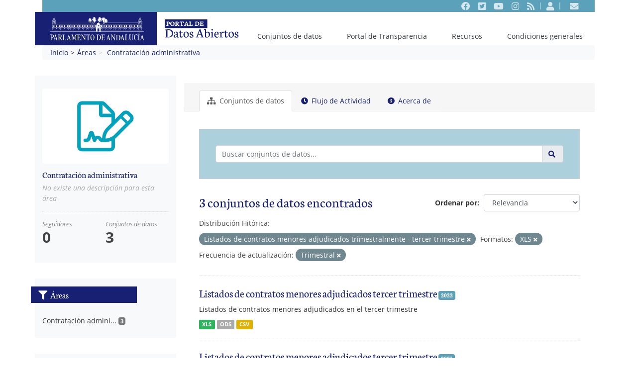

--- FILE ---
content_type: text/html; charset=utf-8
request_url: https://opendata.parlamentodeandalucia.es/organization/27a7ed02-ad35-4ace-a59e-0f806ec18d2d?res_format=XLS&field_update_frecuency=Trimestral&field_historical_distribution=Listados+de+contratos+menores+adjudicados+trimestralmente+-+tercer+trimestre
body_size: 5990
content:
<!DOCTYPE html>
<!--[if IE 9]> <html lang="es" class="ie9"> <![endif]-->
<!--[if gt IE 8]><!--> <html lang="es"> <!--<![endif]-->
<head>
<link rel="stylesheet" type="text/css" href="/fanstatic/vendor,_,3Aversion,3A2019-10-29T17,3A56,3A16.68,_select2,_select2.css+css,_,3Aversion,3A2019-10-29T17,3A56,3A16.67,_main.min.css+vendor,_,3Aversion,3A2019-10-29T17,3A56,3A16.68,_font-awesome,_css,_font-awesome.min.css+custom,_,3Aversion,3A2020-02-14T11,3A42,3A53.16,_,3Abundle,3Acss,_fonts.css,3Bcss,_bootstrap.css,3Bcss,_fontawesome.css,3Bcss,_custom_theme.css+pages,_,3Aversion,3A2019-10-30T10,3A22,3A34.83,_,3Abundle,3Acss,_bootstrap.css,3Bcss,_medium-editor.css.pagespeed.cc.I3cvkqiQRQ.css"/><!--deadline_exceeded for filter CssFilter--><!--deadline_exceeded for filter CacheExtender--><!--deadline_exceeded-->
<meta charset="utf-8"/>
<meta name="generator" content="ckan 2.8.2"/>
<meta name="viewport" content="width=device-width, initial-scale=1.0">
<title>Contratación administrativa - Áreas - Portal de Datos Abiertos del Parlamento de Andalucía</title>
<link rel="shortcut icon" href="/images/favicon.ico"/><!--The image was not inlined because it is a shortcut icon.-->
<!--combine_css: Could not combine over barrier: IE directive--><!--[if IE]>
    <script src="/classList.min.js"></script>
    <![endif]-->
<link rel="alternate" type="application/atom+xml" title="Portal de Datos Abiertos del Parlamento de Andalucía - Conjuntos de datos en organización: Contratación administrativa" href="feed.organization?id=contratacion-administrativa"/>
<link rel="alternate" type="application/atom+xml" title="Portal de Datos Abiertos del Parlamento de Andalucía - Historial de Revisiones reciente" href="/revision/list?days=1&amp;format=atom"/>
<!-- Fuentes Tipográficas-->
<script src="/js/jquery-3-3-1-slim-min.js+popper-min.js.pagespeed.jc.DUeAcf-D9o.js" type="text/psajs" data-pagespeed-orig-index="0"></script><script type="text/psajs" data-pagespeed-orig-index="1">eval(mod_pagespeed_W82wtzoi0i);</script>
<script type="text/psajs" data-pagespeed-orig-index="2">eval(mod_pagespeed_Qwd1wnKR6Y);</script>
<script src="/js/bootstrap-min.js.pagespeed.jm.lOYyyZ1b-P.js" type="text/psajs" data-pagespeed-orig-index="3"></script><!--JS not inlined since it&#39;s bigger than 2048 bytes-->
<link rel="amphtml" href=""></head>
<body data-site-root="https://opendata.parlamentodeandalucia.es/" data-locale-root="https://opendata.parlamentodeandalucia.es/"><noscript><meta HTTP-EQUIV="refresh" content="0;url='http://opendata.parlamentodeandalucia.es/organization/27a7ed02-ad35-4ace-a59e-0f806ec18d2d?res_format=XLS&amp;field_update_frecuency=Trimestral&amp;field_historical_distribution=Listados+de+contratos+menores+adjudicados+trimestralmente+-+tercer+trimestre&amp;PageSpeed=noscript'" /><style><!--table,div,span,font,p{display:none} --></style><div style="display:block">Please click <a href="http://opendata.parlamentodeandalucia.es/organization/27a7ed02-ad35-4ace-a59e-0f806ec18d2d?res_format=XLS&amp;field_update_frecuency=Trimestral&amp;field_historical_distribution=Listados+de+contratos+menores+adjudicados+trimestralmente+-+tercer+trimestre&amp;PageSpeed=noscript">here</a> if you are not redirected within a few seconds.</div></noscript>
<div class="hide"><a href="#content">Ir al contenido</a></div>
<div class="container">
<header class="d-none d-md-block">
<div class="pa-header-t1">
<div class="pa-header-row1 bg-secondary">
<nav class="navbar navbar-expand navbar-dark justify-content-end">
<ul class="navbar-nav">
<li class="nav-item">
<a class="nav-link" href="https://www.facebook.com/parlamentodeandalucia.es">
<i class="fab fa-facebook"></i>
<span class="sr-only">Facebook</span>
</a>
</li>
<li class="nav-item">
<a class="nav-link" href="https://twitter.com/parlamentoand">
<i class="fab fa-twitter-square"></i>
<span class="sr-only">Twitter</span>
</a>
</li>
<li class="nav-item">
<a class="nav-link" href="http://www.youtube.com/parlamentoandalucia">
<i class="fab fa-youtube"></i>
<span class="sr-only">Youtube</span>
</a>
</li>
<li class="nav-item">
<a class="nav-link" href="https://www.instagram.com/ParlamentoAnd">
<i class="fab fa-instagram"></i>
<span class="sr-only">Instagram</span>
</a>
</li>
<li class="nav-item">
<a class="nav-link" href="/feeds/dataset.rss">
<i class="fas fa-rss"></i>
<span class="sr-only">RSS</span>
</a>
</li>
</ul>
<ul class="navbar-nav">
<li class="nav-item">
<a class="nav-link" title="Entrar" href="/user/login">
<i class="fas fa-user"></i>
<span class="sr-only">Entrar</span>
</a>
</li>
</ul>
<ul class="navbar-nav">
<li class="nav-link">
<a class="nav-link" href="/contact" title="Contacto">
<i class="fas fa-envelope"></i>
<span class="sr-only">Contacto</span>
</a>
</li>
</ul>
</nav>
</div>
<div class="pa-header-row2">
<nav class="navbar navbar-light  navbar-expand justify-content-between ">
<div class="d-flex align-items-center">
<a class="navbar-brand bg-primary" href="https://www.parlamentodeandalucia.es">
<img src="/images/logo-parlamento-blanco.svg" alt="Portal de Datos Abiertos del Parlamento de Andalucía" title="Portal de Datos Abiertos del Parlamento de Andalucía"><!--Uncacheable content, preventing rewriting of http://opendata.parlamentodeandalucia.es/images/logo-parlamento-blanco.svg--><!--ResponsiveImageFilter: Not adding srcset because image does not have dimensions (or a src URL).-->
</a>
<a class="" href="/">
<img src="/images/logo-subportal.svg" alt="Portal de datos abiertos" title="Portal de datos abiertos"><!--Uncacheable content, preventing rewriting of http://opendata.parlamentodeandalucia.es/images/logo-subportal.svg--><!--Uncacheable content, preventing rewriting of http://opendata.parlamentodeandalucia.es/images/logo-subportal.svg--><!--ResponsiveImageFilter: Not adding srcset because image does not have dimensions (or a src URL).-->
</a>
</div>
<ul id="pa-main-menu" class="navbar-nav align-self-end">
<ul class="nav nav-pills">
<li class="nav-item">
<a href="/dataset" class="nav-link">
Conjuntos de datos</a> </li>
<li class="nav-item">
<a href="https://transparencia.parlamentodeandalucia.es" class="nav-link">
Portal de Transparencia</a> </li>
<li class="nav-item dropdown">
<a class="nav-link" href="#" id="navbarDropdown" role="button" data-toggle="dropdown" aria-haspopup="true" aria-expanded="false">Recursos</a>
<div class="dropdown-menu" aria-labelledby="navbarDropdown">
<a href="http://docs.ckan.org/en/2.8/api/" class="dropdown-item">API de CKAN</a>
<a href="http://www.ckan.org/" class="dropdown-item">Asociación de CKAN</a>
<a href="https://opendefinition.org/od/2.1/es/" class="dropdown-item">Datos abiertos</a>
</div>
</li>
<li class="nav-item">
<a href="/pages/condicionesgenerales" class="nav-link">
Condiciones generales</a> </li>
</ul>
</ul>
</nav>
</div>
</div>
</header>
<header class="d-block d-md-none">
<div class="pa-header-movil">
<nav class="navbar  navbar-light bg-light">
<div class="d-flex justify-content-between bg-primary navbar-dark w-100">
<a class="navbar-brand py-1" href="/">
<img src="/images/logo-subportal-movil.svg" alt="Portal de datos abiertos" title="Portal de datos abiertos"><!--Uncacheable content, preventing rewriting of http://opendata.parlamentodeandalucia.es/images/logo-subportal-movil.svg--><!--Uncacheable content, preventing rewriting of http://opendata.parlamentodeandalucia.es/images/logo-subportal-movil.svg--><!--ResponsiveImageFilter: Not adding srcset because image does not have dimensions (or a src URL).-->
</a>
<button class="navbar-toggler" type="button" data-toggle="collapse" data-target="#pa-subMenuMovil-2" aria-controls="pa-subMenuMovil-2" aria-expanded="false" aria-label="Toggle navigation"><span class="navbar-toggler-icon"></span></button>
</div>
<div class="collapse navbar-collapse" id="pa-subMenuMovil-2">
<ul id="pa-main-menu" class="navbar-nav">
<li class="nav-item">
<a href="/dataset" class="nav-link">
Conjuntos de datos</a> </li>
<li class="nav-item">
<a href="/pages/condicionesgenerales" class="nav-link">
Condiciones generales</a> </li>
</ul>
<hr>
<div class="d-flex navbar-expand">
<ul class="navbar-nav">
<li class="nav-item">
<a class="nav-link text-primary" href="https://www.facebook.com/parlamentodeandalucia.es">
<i class="fab fa-facebook"></i>
<span class="sr-only">Facebook</span>
</a>
</li>
<li class="nav-item">
<a class="nav-link text-primary" href="https://twitter.com/parlamentoand">
<i class="fab fa-twitter-square"></i>
<span class="sr-only">Twitter</span>
</a>
</li>
<li class="nav-item">
<a class="nav-link text-primary" href="http://www.youtube.com/parlamentoandalucia">
<i class="fab fa-youtube"></i>
<span class="sr-only">Youtube</span>
</a>
</li>
<li class="nav-item">
<a class="nav-link text-primary" href="https://www.instagram.com/ParlamentoAnd">
<i class="fab fa-instagram"></i>
<span class="sr-only">Instagram</span>
</a>
</li>
<li class="nav-item">
<a class="nav-link text-primary" href="/feeds/dataset.rss">
<i class="fas fa-rss"></i>
<span class="sr-only">RSS</span>
</a>
</li>
</ul>
</div>
</div>
</nav>
</div>
</header>
</div>
<div role="main">
<div id="content" class="container">
<div class="flash-messages">
</div>
<nav aria-label="breadcrumb">
<ol class="breadcrumb">
<li class="breadcrumb-item"><a href="/">Inicio</li>
<li><a href="/organization">Áreas</a></li>
<li class="active"><a class=" active" href="contratacion-administrativa">Contratación administrativa</a></li>
</ol>
</nav>
<div class="row wrapper">
<aside class="secondary col-sm-3">
<div class="module module-narrow module-shallow context-info">
<section class="module-content">
<div class="image">
<a href="contratacion-administrativa">
<img src="https://opendata.parlamentodeandalucia.es/uploads/group/2019-10-30-103726.448577contratacion.png" width="200" alt="contratacion-administrativa"/><!--The preceding resource was not rewritten because its domain (opendata.parlamentodeandalucia.es) is not authorized--><!--The preceding resource was not rewritten because its domain (opendata.parlamentodeandalucia.es) is not authorized--><!--ResponsiveImageFilter: Not adding srcset because image does not have dimensions (or a src URL).-->
</a>
</div>
<h1 class="heading">Contratación administrativa
</h1>
<p class="empty">No existe una descripción para esta área</p>
<div class="nums">
<dl>
<dt>Seguidores</dt>
<dd data-module="followers-counter" data-module-id="27a7ed02-ad35-4ace-a59e-0f806ec18d2d" data-module-num_followers="0"><span>0</span></dd>
</dl>
<dl>
<dt>Conjuntos de datos</dt>
<dd><span>3</span></dd>
</dl>
</div>
<div class="follow_button">
</div>
</section>
</div>
<div class="filters">
<div>
<section class="module module-narrow module-shallow">
<h2 class="module-heading">
<i class="fa fa-filter"></i>
Áreas
</h2>
<nav>
<ul class="list-unstyled nav nav-simple nav-facet">
<li class="nav-item">
<a href="27a7ed02-ad35-4ace-a59e-0f806ec18d2d?field_historical_distribution=Listados+de+contratos+menores+adjudicados+trimestralmente+-+tercer+trimestre&amp;res_format=XLS&amp;field_update_frecuency=Trimestral&amp;organization=contratacion-administrativa" title="Contratación administrativa">
<span class="item-label">Contratación admini...</span>
<span class="hidden separator"> - </span>
<span class="item-count badge">3</span>
</a>
</li>
</ul>
</nav>
<p class="module-footer">
</p>
</section>
<section class="module module-narrow module-shallow">
<h2 class="module-heading">
<i class="fa fa-filter"></i>
Etiquetas
</h2>
<p class="module-content empty">No hay Etiquetas que coincidan con esta búsqueda</p>
</section>
<section class="module module-narrow module-shallow">
<h2 class="module-heading">
<i class="fa fa-filter"></i>
Formatos
</h2>
<nav>
<ul class="list-unstyled nav nav-simple nav-facet">
<li class="nav-item">
<a href="27a7ed02-ad35-4ace-a59e-0f806ec18d2d?field_historical_distribution=Listados+de+contratos+menores+adjudicados+trimestralmente+-+tercer+trimestre&amp;res_format=XLS&amp;field_update_frecuency=Trimestral&amp;res_format=CSV" title="">
<span class="item-label">CSV</span>
<span class="hidden separator"> - </span>
<span class="item-count badge">3</span>
</a>
</li>
<li class="nav-item">
<a href="27a7ed02-ad35-4ace-a59e-0f806ec18d2d?field_historical_distribution=Listados+de+contratos+menores+adjudicados+trimestralmente+-+tercer+trimestre&amp;res_format=XLS&amp;field_update_frecuency=Trimestral&amp;res_format=ODS" title="">
<span class="item-label">ODS</span>
<span class="hidden separator"> - </span>
<span class="item-count badge">3</span>
</a>
</li>
<li class="nav-item active">
<a href="27a7ed02-ad35-4ace-a59e-0f806ec18d2d?field_update_frecuency=Trimestral&amp;field_historical_distribution=Listados+de+contratos+menores+adjudicados+trimestralmente+-+tercer+trimestre" title="">
<span class="item-label">XLS</span>
<span class="hidden separator"> - </span>
<span class="item-count badge">3</span>
</a>
</li>
</ul>
</nav>
<p class="module-footer">
</p>
</section>
<section class="module module-narrow module-shallow">
<h2 class="module-heading">
<i class="fa fa-filter"></i>
Frecuencia de actualización
</h2>
<nav>
<ul class="list-unstyled nav nav-simple nav-facet">
<li class="nav-item active">
<a href="27a7ed02-ad35-4ace-a59e-0f806ec18d2d?res_format=XLS&amp;field_historical_distribution=Listados+de+contratos+menores+adjudicados+trimestralmente+-+tercer+trimestre" title="">
<span class="item-label">Trimestral</span>
<span class="hidden separator"> - </span>
<span class="item-count badge">3</span>
</a>
</li>
</ul>
</nav>
<p class="module-footer">
</p>
</section>
<section class="module module-narrow module-shallow">
<h2 class="module-heading">
<i class="fa fa-filter"></i>
Distribución Hitórica
</h2>
<nav>
<ul class="list-unstyled nav nav-simple nav-facet">
<li class="nav-item active">
<a href="27a7ed02-ad35-4ace-a59e-0f806ec18d2d?res_format=XLS&amp;field_update_frecuency=Trimestral" title="Listados de contratos menores adjudicados trimestralmente - tercer trimestre">
<span class="item-label">Listados de contrat...</span>
<span class="hidden separator"> - </span>
<span class="item-count badge">3</span>
</a>
</li>
</ul>
</nav>
<p class="module-footer">
</p>
</section>
</div>
<a class="close no-text hide-filters"><i class="fa fa-times-circle"></i><span class="text">close</span></a>
</div>
</aside>
<div class="primary col-sm-9 col-xs-12">
<article class="module">
<header class="module-content page-header">
<ul class="nav nav-tabs">
<li class="active"><a href="contratacion-administrativa"><i class="fa fa-sitemap"></i> Conjuntos de datos</a></li>
<li><a href="activity/contratacion-administrativa/0"><i class="fa fa-clock-o"></i> Flujo de Actividad</a></li>
<li><a href="about/contratacion-administrativa"><i class="fa fa-info-circle"></i> Acerca de</a></li>
</ul>
</header>
<div class="module-content">
<form id="organization-datasets-search-form" class="search-form" data-module="select-switch">
<div class="input-group search-input-group">
<input aria-label="Buscar conjuntos de datos..." id="field-giant-search" type="text" class="form-control " name="q" value="" autocomplete="off" placeholder="Buscar conjuntos de datos...">
<div class="input-group-append">
<div class="input-group-text">
<button class="btn btn-link p-0 border-0" type="submit" value="search">
<i class="fa fa-search"></i>
</button>
</div>
</div>
</div>
<span>
<input type="hidden" name="res_format" value="XLS"/>
<input type="hidden" name="field_update_frecuency" value="Trimestral"/>
<input type="hidden" name="field_historical_distribution" value="Listados de contratos menores adjudicados trimestralmente - tercer trimestre"/>
</span>
<div class="form-select form-group control-order-by">
<label for="field-order-by">Ordenar por</label>
<select id="field-order-by" name="sort" class="form-control">
<option value="score desc, metadata_modified desc">Relevancia</option>
<option value="title_string asc">Nombre Ascendente</option>
<option value="title_string desc">Nombre Descendente</option>
<option value="metadata_modified desc">Última modificación</option>
</select>
<button class="btn btn-default js-hide" type="submit">Ir</button>
</div>
<h2>
3 conjuntos de datos encontrados</h2>
<p class="filter-list">
<span class="facet">Distribución Hitórica:</span>
<span class="filtered pill">Listados de contratos menores adjudicados trimestralmente - tercer trimestre
<a href="contratacion-administrativa?res_format=XLS&amp;field_update_frecuency=Trimestral" class="remove" title="Quitar"><i class="fa fa-times"></i></a>
</span>
<span class="facet">Formatos:</span>
<span class="filtered pill">XLS
<a href="contratacion-administrativa?field_update_frecuency=Trimestral&amp;field_historical_distribution=Listados+de+contratos+menores+adjudicados+trimestralmente+-+tercer+trimestre" class="remove" title="Quitar"><i class="fa fa-times"></i></a>
</span>
<span class="facet">Frecuencia de actualización:</span>
<span class="filtered pill">Trimestral
<a href="contratacion-administrativa?res_format=XLS&amp;field_historical_distribution=Listados+de+contratos+menores+adjudicados+trimestralmente+-+tercer+trimestre" class="remove" title="Quitar"><i class="fa fa-times"></i></a>
</span>
</p>
<a class="show-filters btn btn-default">Filtrar Resultados</a>
</form>
<ul class="dataset-list list-unstyled">
<li class="dataset-item">
<div class="dataset-content">
<h3 class="dataset-heading">
<a href="/dataset/listados-de-contratos-menores-adjudicados-tercer-trimestre-2022">Listados de contratos menores adjudicados tercer trimestre</a>
<span class="badge badge-secondary">2022</span>
</h3>
<div>Listados de contratos menores adjudicados en el tercer trimestre</div>
</div>
<ul class="dataset-resources list-unstyled">
<li>
<a href="/dataset/listados-de-contratos-menores-adjudicados-tercer-trimestre-2022" class="label label-default" data-format="xls">XLS</a>
</li>
<li>
<a href="/dataset/listados-de-contratos-menores-adjudicados-tercer-trimestre-2022" class="label label-default" data-format="ods">ODS</a>
</li>
<li>
<a href="/dataset/listados-de-contratos-menores-adjudicados-tercer-trimestre-2022" class="label label-default" data-format="csv">CSV</a>
</li>
</ul>
</li>
<li class="dataset-item">
<div class="dataset-content">
<h3 class="dataset-heading">
<a href="/dataset/listados-de-contratos-menores-adjudicados-tercer-trimestre-2021">Listados de contratos menores adjudicados tercer trimestre</a>
<span class="badge badge-secondary">2021</span>
</h3>
<div>Listados de contratos menores adjudicados tercer trimestre</div>
</div>
<ul class="dataset-resources list-unstyled">
<li>
<a href="/dataset/listados-de-contratos-menores-adjudicados-tercer-trimestre-2021" class="label label-default" data-format="xls">XLS</a>
</li>
<li>
<a href="/dataset/listados-de-contratos-menores-adjudicados-tercer-trimestre-2021" class="label label-default" data-format="csv">CSV</a>
</li>
<li>
<a href="/dataset/listados-de-contratos-menores-adjudicados-tercer-trimestre-2021" class="label label-default" data-format="ods">ODS</a>
</li>
</ul>
</li>
<li class="dataset-item">
<div class="dataset-content">
<h3 class="dataset-heading">
<a href="/dataset/listados-de-contratos-menores-adjudicados-tercer-trimestre">Listados de contratos menores adjudicados tercer trimestre</a>
<span class="badge badge-secondary">2020</span>
</h3>
<p class="empty">Este conjunto de datos no tiene una descripción</p>
</div>
<ul class="dataset-resources list-unstyled">
<li>
<a href="/dataset/listados-de-contratos-menores-adjudicados-tercer-trimestre" class="label label-default" data-format="xls">XLS</a>
</li>
<li>
<a href="/dataset/listados-de-contratos-menores-adjudicados-tercer-trimestre" class="label label-default" data-format="ods">ODS</a>
</li>
<li>
<a href="/dataset/listados-de-contratos-menores-adjudicados-tercer-trimestre" class="label label-default" data-format="csv">CSV</a>
</li>
</ul>
</li>
</ul>
</div>
</article>
</div>
</div>
</div>
</div>
<div class="container">
<footer>
<div class="d-flex justify-content-between align-items-end">
<div class="px-4 py-2">
<img src="/images/logo-datosabiertos-secondary.svg" alt="Portal de datos abiertos"/><!--Uncacheable content, preventing rewriting of http://opendata.parlamentodeandalucia.es/images/logo-datosabiertos-secondary.svg--><!--Uncacheable content, preventing rewriting of http://opendata.parlamentodeandalucia.es/images/logo-datosabiertos-secondary.svg--><!--ResponsiveImageFilter: Not adding srcset because image does not have dimensions (or a src URL).-->
</div>
<div class="hercules px-4" style="margin-bottom: -.25rem;">
<img src="/images/hercules.svg" width="100" alt="Logo Hercules"/><!--Uncacheable content, preventing rewriting of http://opendata.parlamentodeandalucia.es/images/hercules.svg--><!--Uncacheable content, preventing rewriting of http://opendata.parlamentodeandalucia.es/images/hercules.svg--><!--ResponsiveImageFilter: Not adding srcset because image does not have dimensions (or a src URL).-->
</div>
</div>
<div class="pa-footer-main bg-secondary text-light">
<div class="row no-gutters py-3">
<div class="col-sm-8">
<nav class="navbar navbar-expand navbar-dark pb-0">
</nav>
<nav class="navbar navbar-expand navbar-dark social pt-0">
<ul class="navbar-nav">
<li class="nav-item">
<a class="nav-link" href="https://www.facebook.com/parlamentodeandalucia.es" title="Facebook">
<i class="fab fa-facebook"></i>
<span class="sr-only">Facebook</span>
</a>
</li>
<li class="nav-item">
<a class="nav-link" href="https://twitter.com/parlamentoand" title="Twitter">
<i class="fab fa-twitter-square"></i>
<span class="sr-only">Twitter</span>
</a>
</li>
<li class="nav-item">
<a class="nav-link" href="http://www.youtube.com/parlamentoandalucia" title="Youtube">
<i class="fab fa-youtube"></i>
<span class="sr-only">Youtube</span>
</a>
</li>
<li class="nav-item">
<a class="nav-link" href="https://www.instagram.com/ParlamentoAnd" title="Instagram">
<i class="fab fa-instagram"></i>
<span class="sr-only">Instagram</span>
</a>
</li>
<li class="nav-item">
<a class="nav-link" href="/feeds/dataset.rss" title="RSS">
<i class="fas fa-rss"></i>
<span class="sr-only">RSS</span>
</a>
</li>
</ul>
</nav>
</div>
<div class="col-sm-4 p-4 p-sm-0 pt-sm-4">
<div class="row no-gutters">
<div class="col-7 pr-3">
<a href="/" class="navbar-brand w-100">
<img class="w-100" src="/images/logo-parlamento-blanco.svg" alt="Logo Parlamento de Andalucía"><!--Uncacheable content, preventing rewriting of http://opendata.parlamentodeandalucia.es/images/logo-parlamento-blanco.svg--><!--ResponsiveImageFilter: Not adding srcset because image does not have dimensions (or a src URL).-->
</a>
</div>
<div class="col-5"><i>c\ San Juan de Ribera,<br>s/n 41009 Sevilla.<br>Teléfono:
954592100</i>
</div>
</div>
</div>
</div>
</div>
<div class="pa-footer-aux bg-primary  text-light">
<nav class="navbar navbar-expand navbar-dark justify-content-center py-0">
<ul id="pa-footer-menu-aux" class="navbar-nav">
<li class="nav-item">
<a href="/dataset" class="nav-link">
Conjuntos de datos</a>
</li>
<li class="nav-item">
<a href="https://transparencia.parlamentodeandalucia.es" class="nav-link">
Portal de Transparencia</a>
</li>
<li class="nav-item dropup">
<a class="nav-link" href="#" id="navbarDropdown" role="button" data-toggle="dropdown" aria-haspopup="true" aria-expanded="false">Recursos</a>
<div class="dropdown-menu" aria-labelledby="navbarDropdown">
<a href="http://docs.ckan.org/en/2.8/api/" class="dropdown-item">API de CKAN</a>
<a href="http://www.ckan.org/" class="dropdown-item">Asociación de CKAN</a>
<a href="https://opendefinition.org/od/2.1/es/" class="dropdown-item">Datos abiertos</a>
</div>
</li>
<li class="nav-item">
<a href="/pages/condicionesgenerales" class="nav-link">
Condiciones generales</a>
</li>
</ul>
</nav>
</div>
</footer>
</div>
<script type="text/psajs" data-pagespeed-orig-index="4">document.getElementsByTagName('html')[0].className+=' js';</script>
<script src="/fanstatic/vendor/:version:2019-10-29T17:56:16.68/jquery.min.js.pagespeed.jm.jVUA6G5NDa.js" type="text/psajs" data-pagespeed-orig-index="5"></script><!--JS not inlined since it&#39;s bigger than 2048 bytes-->
<script src="/fanstatic/vendor/:version:2019-10-29T17:56:16.68/:bundle:bootstrap/js/bootstrap.min.js;jed.min.js;moment-with-locales.js;select2/select2.min.js.pagespeed.jm.qyzMSvDpUX.js" type="text/psajs" data-pagespeed-orig-index="6"></script><!--JS not inlined since it&#39;s bigger than 2048 bytes-->
<script src="/fanstatic/base/:version:2019-10-29T17:56:16.68/:bundle:plugins/jquery.inherit.min.js;plugins/jquery.proxy-all.min.js;plugins/jquery.url-helpers.min.js;plugins/jquery.date-helpers.min.js;plugins/jquery.slug.min.js;plugins/jquery.slug-preview.min.js;plugins/jquery.truncator.min.js;plugins/jquery.masonry.min.js;plugins/jquery.form-warning.min.js;plugins/jquery.images-loaded.min.js;sandbox.min.js;module.min.js;pubsub.min.js;client.min.js;notify.min.js;i18n.min.js;main.min.js;modules/select-switch.min.js;modules/slug-preview.min.js;modules/basic-form.min.js;modules/confirm-action.min.js;modules/api-info.min.js;modules/autocomplete.min.js;modules/custom-fields.min.js;modules/data-viewer.min.js;modules/table-selectable-rows.min.js;modules/resource-form.min.js;modules/resource-upload-field.min.js;modules/resource-reorder.min.js;modules/resource-view-reorder.min.js;modules/follow.min.js;modules/activity-stream.min.js;modules/dashboard.min.js;modules/resource-view-embed.min.js;view-filters.min.js;modules/resource-view-filters-form.min.js;modules/resource-view-filters.min.js;modules/table-toggle-more.min.js;modules/dataset-visibility.min.js;modules/media-grid.min.js;modules/image-upload.min.js;modules/followers-counter.min.js.pagespeed.jm.TalN_FJCXE.js" type="text/psajs" data-pagespeed-orig-index="7"></script><!--JS not inlined since it&#39;s bigger than 2048 bytes-->
<script src="/fanstatic/pages/:version:2019-10-30T10:22:34.83/:bundle:js/medium-editor.min.js;js/pages-editor.js.pagespeed.jm.DbEcnX914n.js" type="text/psajs" data-pagespeed-orig-index="8"></script><!--JS not inlined since it&#39;s bigger than 2048 bytes--><script type="text/javascript" src="/pagespeed_static/js_defer_debug.1EhLadBqZH.js"></script></body>
</html><!--
mod_pagespeed on
Filters:
ah	Add Head
cw	Collapse Whitespace
cc	Combine Css
jc	Combine Javascript
gp	Convert Gif to Png
jp	Convert Jpeg to Progressive
jw	Convert Jpeg To Webp
mc	Convert Meta Tags
pj	Convert Png to Jpeg
ws	When converting images to WebP, prefer lossless conversions
db	Debug
df	Defer Iframe
dj	Defer Javascript
di	Delay Images
ea	Elide Attributes
ec	Cache Extend Css
ei	Cache Extend Images
es	Cache Extend Scripts
fc	Fallback Rewrite Css 
if	Flatten CSS Imports
hw	Flushes html
sm	Include JS Source Maps
ci	Inline Css
ii	Inline Images
il	Inline @import to Link
ji	Inline Javascript
io	In-place optimize for browser
ial	Insert AMP link
ig	Insert Google Analytics
id	Insert Image Dimensions
js	Jpeg Subsampling
ll	Lazyload Images
tu	Left Trim Urls
ga	Make Google Analytics Async
pr	Prioritize Critical Css
rj	Recompress Jpeg
rp	Recompress Png
rw	Recompress Webp
ri	Resize Images
ir	Resize to Rendered Image Dimensions
rx	Responsive Images
cf	Rewrite Css
rd	Rewrite Domains
jm	Rewrite External Javascript
jj	Rewrite Inline Javascript
cu	Rewrite Style Attributes With Url
is	Sprite Images
cp	Strip Image Color Profiles
md	Strip Image Meta Data

Options:
EnableRewriting (e) 1
FileCacheInodeLimit (afcl) 500000
RewriteLevel (l) Testing Core Filters
StatisticsLogging (asle) True

#NumFlushes            0
#EndDocument after     1053us
#Total Parse duration  976us
#Total Render duration 13375us
#Total Idle duration   77us
No critical images detected.
The following filters were disabled for this request:
	CriticalCssBeacon
	CriticalSelectorFilter: No critical selector info in cache
	DelayImages
	Lazyload Images
-->

--- FILE ---
content_type: text/css
request_url: https://opendata.parlamentodeandalucia.es/fanstatic/vendor,_,3Aversion,3A2019-10-29T17,3A56,3A16.68,_select2,_select2.css+css,_,3Aversion,3A2019-10-29T17,3A56,3A16.67,_main.min.css+vendor,_,3Aversion,3A2019-10-29T17,3A56,3A16.68,_font-awesome,_css,_font-awesome.min.css+custom,_,3Aversion,3A2020-02-14T11,3A42,3A53.16,_,3Abundle,3Acss,_fonts.css,3Bcss,_bootstrap.css,3Bcss,_fontawesome.css,3Bcss,_custom_theme.css+pages,_,3Aversion,3A2019-10-30T10,3A22,3A34.83,_,3Abundle,3Acss,_bootstrap.css,3Bcss,_medium-editor.css.pagespeed.cc.I3cvkqiQRQ.css
body_size: 88997
content:
/*
Version: 3.5.4 Timestamp: Sun Aug 30 13:30:32 EDT 2015
*/
.select2-container {
    margin: 0;
    position: relative;
    display: inline-block;
    vertical-align: middle;
}

.select2-container,
.select2-drop,
.select2-search,
.select2-search input {
  /*
    Force border-box so that % widths fit the parent
    container without overlap because of margin/padding.
    More Info : http://www.quirksmode.org/css/box.html
  */
  -webkit-box-sizing: border-box; /* webkit */
     -moz-box-sizing: border-box; /* firefox */
          box-sizing: border-box; /* css3 */
}

.select2-container .select2-choice {
    display: block;
    height: 26px;
    padding: 0 0 0 8px;
    overflow: hidden;
    position: relative;

    border: 1px solid #aaa;
    white-space: nowrap;
    line-height: 26px;
    color: #444;
    text-decoration: none;

    border-radius: 4px;

    background-clip: padding-box;

    -webkit-touch-callout: none;
      -webkit-user-select: none;
         -moz-user-select: none;
          -ms-user-select: none;
              user-select: none;

    background-color: #fff;
    background-image: -webkit-gradient(linear, left bottom, left top, color-stop(0, #eee), color-stop(0.5, #fff));
    background-image: -webkit-linear-gradient(center bottom, #eee 0%, #fff 50%);
    background-image: -moz-linear-gradient(center bottom, #eee 0%, #fff 50%);
    filter: progid:DXImageTransform.Microsoft.gradient(startColorstr = '#ffffff', endColorstr = '#eeeeee', GradientType = 0);
    background-image: linear-gradient(to top, #eee 0%, #fff 50%);
}

html[dir="rtl"] .select2-container .select2-choice {
    padding: 0 8px 0 0;
}

.select2-container.select2-drop-above .select2-choice {
    border-bottom-color: #aaa;

    border-radius: 0 0 4px 4px;

    background-image: -webkit-gradient(linear, left bottom, left top, color-stop(0, #eee), color-stop(0.9, #fff));
    background-image: -webkit-linear-gradient(center bottom, #eee 0%, #fff 90%);
    background-image: -moz-linear-gradient(center bottom, #eee 0%, #fff 90%);
    filter: progid:DXImageTransform.Microsoft.gradient(startColorstr='#ffffff', endColorstr='#eeeeee', GradientType=0);
    background-image: linear-gradient(to bottom, #eee 0%, #fff 90%);
}

.select2-container.select2-allowclear .select2-choice .select2-chosen {
    margin-right: 42px;
}

.select2-container .select2-choice > .select2-chosen {
    margin-right: 26px;
    display: block;
    overflow: hidden;

    white-space: nowrap;

    text-overflow: ellipsis;
    float: none;
    width: auto;
}

html[dir="rtl"] .select2-container .select2-choice > .select2-chosen {
    margin-left: 26px;
    margin-right: 0;
}

.select2-container .select2-choice abbr {
    display: none;
    width: 12px;
    height: 12px;
    position: absolute;
    right: 24px;
    top: 8px;

    font-size: 1px;
    text-decoration: none;

    border: 0;
    background: url('vendor/:version:2019-10-29T17:56:16.68/select2/select2.png') right top no-repeat;
    cursor: pointer;
    outline: 0;
}

.select2-container.select2-allowclear .select2-choice abbr {
    display: inline-block;
}

.select2-container .select2-choice abbr:hover {
    background-position: right -11px;
    cursor: pointer;
}

.select2-drop-mask {
    border: 0;
    margin: 0;
    padding: 0;
    position: fixed;
    left: 0;
    top: 0;
    min-height: 100%;
    min-width: 100%;
    height: auto;
    width: auto;
    opacity: 0;
    z-index: 9998;
    /* styles required for IE to work */
    background-color: #fff;
    filter: alpha(opacity=0);
}

.select2-drop {
    width: 100%;
    margin-top: -1px;
    position: absolute;
    z-index: 9999;
    top: 100%;

    background: #fff;
    color: #000;
    border: 1px solid #aaa;
    border-top: 0;

    border-radius: 0 0 4px 4px;

    -webkit-box-shadow: 0 4px 5px rgba(0, 0, 0, .15);
            box-shadow: 0 4px 5px rgba(0, 0, 0, .15);
}

.select2-drop.select2-drop-above {
    margin-top: 1px;
    border-top: 1px solid #aaa;
    border-bottom: 0;

    border-radius: 4px 4px 0 0;

    -webkit-box-shadow: 0 -4px 5px rgba(0, 0, 0, .15);
            box-shadow: 0 -4px 5px rgba(0, 0, 0, .15);
}

.select2-drop-active {
    border: 1px solid #5897fb;
    border-top: none;
}

.select2-drop.select2-drop-above.select2-drop-active {
    border-top: 1px solid #5897fb;
}

.select2-drop-auto-width {
    border-top: 1px solid #aaa;
    width: auto;
}

.select2-container .select2-choice .select2-arrow {
    display: inline-block;
    width: 18px;
    height: 100%;
    position: absolute;
    right: 0;
    top: 0;

    border-left: 1px solid #aaa;
    border-radius: 0 4px 4px 0;

    background-clip: padding-box;

    background: #ccc;
    background-image: -webkit-gradient(linear, left bottom, left top, color-stop(0, #ccc), color-stop(0.6, #eee));
    background-image: -webkit-linear-gradient(center bottom, #ccc 0%, #eee 60%);
    background-image: -moz-linear-gradient(center bottom, #ccc 0%, #eee 60%);
    filter: progid:DXImageTransform.Microsoft.gradient(startColorstr = '#eeeeee', endColorstr = '#cccccc', GradientType = 0);
    background-image: linear-gradient(to top, #ccc 0%, #eee 60%);
}

html[dir="rtl"] .select2-container .select2-choice .select2-arrow {
    left: 0;
    right: auto;

    border-left: none;
    border-right: 1px solid #aaa;
    border-radius: 4px 0 0 4px;
}

.select2-container .select2-choice .select2-arrow b {
    display: block;
    width: 100%;
    height: 100%;
    background: url('vendor/:version:2019-10-29T17:56:16.68/select2/select2.png') no-repeat 0 1px;
}

html[dir="rtl"] .select2-container .select2-choice .select2-arrow b {
    background-position: 2px 1px;
}

.select2-search {
    display: inline-block;
    width: 100%;
    min-height: 26px;
    margin: 0;
    padding: 4px 4px 0 4px;

    position: relative;
    z-index: 10000;

    white-space: nowrap;
}

.select2-search input {
    width: 100%;
    height: auto !important;
    min-height: 26px;
    padding: 4px 20px 4px 5px;
    margin: 0;

    outline: 0;
    font-family: sans-serif;
    font-size: 1em;

    border: 1px solid #aaa;
    border-radius: 0;

    -webkit-box-shadow: none;
            box-shadow: none;

    background: #fff url('vendor/:version:2019-10-29T17:56:16.68/select2/select2.png') no-repeat 100% -22px;
    background: url('vendor/:version:2019-10-29T17:56:16.68/select2/select2.png') no-repeat 100% -22px, -webkit-gradient(linear, left bottom, left top, color-stop(0.85, #fff), color-stop(0.99, #eee));
    background: url('vendor/:version:2019-10-29T17:56:16.68/select2/select2.png') no-repeat 100% -22px, -webkit-linear-gradient(center bottom, #fff 85%, #eee 99%);
    background: url('vendor/:version:2019-10-29T17:56:16.68/select2/select2.png') no-repeat 100% -22px, -moz-linear-gradient(center bottom, #fff 85%, #eee 99%);
    background: url('vendor/:version:2019-10-29T17:56:16.68/select2/select2.png') no-repeat 100% -22px, linear-gradient(to bottom, #fff 85%, #eee 99%) 0 0;
}

html[dir="rtl"] .select2-search input {
    padding: 4px 5px 4px 20px;

    background: #fff url('vendor/:version:2019-10-29T17:56:16.68/select2/select2.png') no-repeat -37px -22px;
    background: url('vendor/:version:2019-10-29T17:56:16.68/select2/select2.png') no-repeat -37px -22px, -webkit-gradient(linear, left bottom, left top, color-stop(0.85, #fff), color-stop(0.99, #eee));
    background: url('vendor/:version:2019-10-29T17:56:16.68/select2/select2.png') no-repeat -37px -22px, -webkit-linear-gradient(center bottom, #fff 85%, #eee 99%);
    background: url('vendor/:version:2019-10-29T17:56:16.68/select2/select2.png') no-repeat -37px -22px, -moz-linear-gradient(center bottom, #fff 85%, #eee 99%);
    background: url('vendor/:version:2019-10-29T17:56:16.68/select2/select2.png') no-repeat -37px -22px, linear-gradient(to bottom, #fff 85%, #eee 99%) 0 0;
}

.select2-search input.select2-active {
    background: #fff url('vendor/:version:2019-10-29T17:56:16.68/select2/select2-spinner.gif') no-repeat 100%;
    background: url('vendor/:version:2019-10-29T17:56:16.68/select2/select2-spinner.gif') no-repeat 100%, -webkit-gradient(linear, left bottom, left top, color-stop(0.85, #fff), color-stop(0.99, #eee));
    background: url('vendor/:version:2019-10-29T17:56:16.68/select2/select2-spinner.gif') no-repeat 100%, -webkit-linear-gradient(center bottom, #fff 85%, #eee 99%);
    background: url('vendor/:version:2019-10-29T17:56:16.68/select2/select2-spinner.gif') no-repeat 100%, -moz-linear-gradient(center bottom, #fff 85%, #eee 99%);
    background: url('vendor/:version:2019-10-29T17:56:16.68/select2/select2-spinner.gif') no-repeat 100%, linear-gradient(to bottom, #fff 85%, #eee 99%) 0 0;
}

.select2-container-active .select2-choice,
.select2-container-active .select2-choices {
    border: 1px solid #5897fb;
    outline: none;

    -webkit-box-shadow: 0 0 5px rgba(0, 0, 0, .3);
            box-shadow: 0 0 5px rgba(0, 0, 0, .3);
}

.select2-dropdown-open .select2-choice {
    border-bottom-color: transparent;
    -webkit-box-shadow: 0 1px 0 #fff inset;
            box-shadow: 0 1px 0 #fff inset;

    border-bottom-left-radius: 0;
    border-bottom-right-radius: 0;

    background-color: #eee;
    background-image: -webkit-gradient(linear, left bottom, left top, color-stop(0, #fff), color-stop(0.5, #eee));
    background-image: -webkit-linear-gradient(center bottom, #fff 0%, #eee 50%);
    background-image: -moz-linear-gradient(center bottom, #fff 0%, #eee 50%);
    filter: progid:DXImageTransform.Microsoft.gradient(startColorstr='#eeeeee', endColorstr='#ffffff', GradientType=0);
    background-image: linear-gradient(to top, #fff 0%, #eee 50%);
}

.select2-dropdown-open.select2-drop-above .select2-choice,
.select2-dropdown-open.select2-drop-above .select2-choices {
    border: 1px solid #5897fb;
    border-top-color: transparent;

    background-image: -webkit-gradient(linear, left top, left bottom, color-stop(0, #fff), color-stop(0.5, #eee));
    background-image: -webkit-linear-gradient(center top, #fff 0%, #eee 50%);
    background-image: -moz-linear-gradient(center top, #fff 0%, #eee 50%);
    filter: progid:DXImageTransform.Microsoft.gradient(startColorstr='#eeeeee', endColorstr='#ffffff', GradientType=0);
    background-image: linear-gradient(to bottom, #fff 0%, #eee 50%);
}

.select2-dropdown-open .select2-choice .select2-arrow {
    background: transparent;
    border-left: none;
    filter: none;
}
html[dir="rtl"] .select2-dropdown-open .select2-choice .select2-arrow {
    border-right: none;
}

.select2-dropdown-open .select2-choice .select2-arrow b {
    background-position: -18px 1px;
}

html[dir="rtl"] .select2-dropdown-open .select2-choice .select2-arrow b {
    background-position: -16px 1px;
}

.select2-hidden-accessible {
    border: 0;
    clip: rect(0 0 0 0);
    height: 1px;
    margin: -1px;
    overflow: hidden;
    padding: 0;
    position: absolute;
    width: 1px;
}

/* results */
.select2-results {
    max-height: 200px;
    padding: 0 0 0 4px;
    margin: 4px 4px 4px 0;
    position: relative;
    overflow-x: hidden;
    overflow-y: auto;
    -webkit-tap-highlight-color: rgba(0, 0, 0, 0);
}

html[dir="rtl"] .select2-results {
    padding: 0 4px 0 0;
    margin: 4px 0 4px 4px;
}

.select2-results ul.select2-result-sub {
    margin: 0;
    padding-left: 0;
}

.select2-results li {
    list-style: none;
    display: list-item;
    background-image: none;
}

.select2-results li.select2-result-with-children > .select2-result-label {
    font-weight: bold;
}

.select2-results .select2-result-label {
    padding: 3px 7px 4px;
    margin: 0;
    cursor: pointer;

    min-height: 1em;

    -webkit-touch-callout: none;
      -webkit-user-select: none;
         -moz-user-select: none;
          -ms-user-select: none;
              user-select: none;
}

.select2-results-dept-1 .select2-result-label { padding-left: 20px }
.select2-results-dept-2 .select2-result-label { padding-left: 40px }
.select2-results-dept-3 .select2-result-label { padding-left: 60px }
.select2-results-dept-4 .select2-result-label { padding-left: 80px }
.select2-results-dept-5 .select2-result-label { padding-left: 100px }
.select2-results-dept-6 .select2-result-label { padding-left: 110px }
.select2-results-dept-7 .select2-result-label { padding-left: 120px }

.select2-results .select2-highlighted {
    background: #3875d7;
    color: #fff;
}

.select2-results li em {
    background: #feffde;
    font-style: normal;
}

.select2-results .select2-highlighted em {
    background: transparent;
}

.select2-results .select2-highlighted ul {
    background: #fff;
    color: #000;
}

.select2-results .select2-no-results,
.select2-results .select2-searching,
.select2-results .select2-ajax-error,
.select2-results .select2-selection-limit {
    background: #f4f4f4;
    display: list-item;
    padding-left: 5px;
}

/*
disabled look for disabled choices in the results dropdown
*/
.select2-results .select2-disabled.select2-highlighted {
    color: #666;
    background: #f4f4f4;
    display: list-item;
    cursor: default;
}
.select2-results .select2-disabled {
  background: #f4f4f4;
  display: list-item;
  cursor: default;
}

.select2-results .select2-selected {
    display: none;
}

.select2-more-results.select2-active {
    background: #f4f4f4 url('vendor/:version:2019-10-29T17:56:16.68/select2/select2-spinner.gif') no-repeat 100%;
}

.select2-results .select2-ajax-error {
    background: rgba(255, 50, 50, .2);
}

.select2-more-results {
    background: #f4f4f4;
    display: list-item;
}

/* disabled styles */

.select2-container.select2-container-disabled .select2-choice {
    background-color: #f4f4f4;
    background-image: none;
    border: 1px solid #ddd;
    cursor: default;
}

.select2-container.select2-container-disabled .select2-choice .select2-arrow {
    background-color: #f4f4f4;
    background-image: none;
    border-left: 0;
}

.select2-container.select2-container-disabled .select2-choice abbr {
    display: none;
}


/* multiselect */

.select2-container-multi .select2-choices {
    height: auto !important;
    height: 1%;
    margin: 0;
    padding: 0 5px 0 0;
    position: relative;

    border: 1px solid #aaa;
    cursor: text;
    overflow: hidden;

    background-color: #fff;
    background-image: -webkit-gradient(linear, 0% 0%, 0% 100%, color-stop(1%, #eee), color-stop(15%, #fff));
    background-image: -webkit-linear-gradient(top, #eee 1%, #fff 15%);
    background-image: -moz-linear-gradient(top, #eee 1%, #fff 15%);
    background-image: linear-gradient(to bottom, #eee 1%, #fff 15%);
}

html[dir="rtl"] .select2-container-multi .select2-choices {
    padding: 0 0 0 5px;
}

.select2-locked {
  padding: 3px 5px 3px 5px !important;
}

.select2-container-multi .select2-choices {
    min-height: 26px;
}

.select2-container-multi.select2-container-active .select2-choices {
    border: 1px solid #5897fb;
    outline: none;

    -webkit-box-shadow: 0 0 5px rgba(0, 0, 0, .3);
            box-shadow: 0 0 5px rgba(0, 0, 0, .3);
}
.select2-container-multi .select2-choices li {
    float: left;
    list-style: none;
}
html[dir="rtl"] .select2-container-multi .select2-choices li
{
    float: right;
}
.select2-container-multi .select2-choices .select2-search-field {
    margin: 0;
    padding: 0;
    white-space: nowrap;
}

.select2-container-multi .select2-choices .select2-search-field input {
    padding: 5px;
    margin: 1px 0;

    font-family: sans-serif;
    font-size: 100%;
    color: #666;
    outline: 0;
    border: 0;
    -webkit-box-shadow: none;
            box-shadow: none;
    background: transparent !important;
}

.select2-container-multi .select2-choices .select2-search-field input.select2-active {
    background: #fff url('vendor/:version:2019-10-29T17:56:16.68/select2/select2-spinner.gif') no-repeat 100% !important;
}

.select2-default {
    color: #999 !important;
}

.select2-container-multi .select2-choices .select2-search-choice {
    padding: 3px 5px 3px 18px;
    margin: 3px 0 3px 5px;
    position: relative;

    line-height: 13px;
    color: #333;
    cursor: default;
    border: 1px solid #aaaaaa;

    border-radius: 3px;

    -webkit-box-shadow: 0 0 2px #fff inset, 0 1px 0 rgba(0, 0, 0, 0.05);
            box-shadow: 0 0 2px #fff inset, 0 1px 0 rgba(0, 0, 0, 0.05);

    background-clip: padding-box;

    -webkit-touch-callout: none;
      -webkit-user-select: none;
         -moz-user-select: none;
          -ms-user-select: none;
              user-select: none;

    background-color: #e4e4e4;
    filter: progid:DXImageTransform.Microsoft.gradient(startColorstr='#eeeeee', endColorstr='#f4f4f4', GradientType=0);
    background-image: -webkit-gradient(linear, 0% 0%, 0% 100%, color-stop(20%, #f4f4f4), color-stop(50%, #f0f0f0), color-stop(52%, #e8e8e8), color-stop(100%, #eee));
    background-image: -webkit-linear-gradient(top, #f4f4f4 20%, #f0f0f0 50%, #e8e8e8 52%, #eee 100%);
    background-image: -moz-linear-gradient(top, #f4f4f4 20%, #f0f0f0 50%, #e8e8e8 52%, #eee 100%);
    background-image: linear-gradient(to bottom, #f4f4f4 20%, #f0f0f0 50%, #e8e8e8 52%, #eee 100%);
}
html[dir="rtl"] .select2-container-multi .select2-choices .select2-search-choice
{
    margin: 3px 5px 3px 0;
    padding: 3px 18px 3px 5px;
}
.select2-container-multi .select2-choices .select2-search-choice .select2-chosen {
    cursor: default;
}
.select2-container-multi .select2-choices .select2-search-choice-focus {
    background: #d4d4d4;
}

.select2-search-choice-close {
    display: block;
    width: 12px;
    height: 13px;
    position: absolute;
    right: 3px;
    top: 4px;

    font-size: 1px;
    outline: none;
    background: url('vendor/:version:2019-10-29T17:56:16.68/select2/select2.png') right top no-repeat;
}
html[dir="rtl"] .select2-search-choice-close {
    right: auto;
    left: 3px;
}

.select2-container-multi .select2-search-choice-close {
    left: 3px;
}

html[dir="rtl"] .select2-container-multi .select2-search-choice-close {
    left: auto;
    right: 2px;
}

.select2-container-multi .select2-choices .select2-search-choice .select2-search-choice-close:hover {
  background-position: right -11px;
}
.select2-container-multi .select2-choices .select2-search-choice-focus .select2-search-choice-close {
    background-position: right -11px;
}

/* disabled styles */
.select2-container-multi.select2-container-disabled .select2-choices {
    background-color: #f4f4f4;
    background-image: none;
    border: 1px solid #ddd;
    cursor: default;
}

.select2-container-multi.select2-container-disabled .select2-choices .select2-search-choice {
    padding: 3px 5px 3px 5px;
    border: 1px solid #ddd;
    background-image: none;
    background-color: #f4f4f4;
}

.select2-container-multi.select2-container-disabled .select2-choices .select2-search-choice .select2-search-choice-close {    display: none;
    background: none;
}
/* end multiselect */


.select2-result-selectable .select2-match,
.select2-result-unselectable .select2-match {
    text-decoration: underline;
}

.select2-offscreen, .select2-offscreen:focus {
    clip: rect(0 0 0 0) !important;
    width: 1px !important;
    height: 1px !important;
    border: 0 !important;
    margin: 0 !important;
    padding: 0 !important;
    overflow: hidden !important;
    position: absolute !important;
    outline: 0 !important;
    left: 0px !important;
    top: 0px !important;
}

.select2-display-none {
    display: none;
}

.select2-measure-scrollbar {
    position: absolute;
    top: -10000px;
    left: -10000px;
    width: 100px;
    height: 100px;
    overflow: scroll;
}

/* Retina-ize icons */

@media only screen and (-webkit-min-device-pixel-ratio: 1.5), only screen and (min-resolution: 2dppx)  {
    .select2-search input,
    .select2-search-choice-close,
    .select2-container .select2-choice abbr,
    .select2-container .select2-choice .select2-arrow b {
        background-image: url('vendor/:version:2019-10-29T17:56:16.68/select2/select2x2.png') !important;
        background-repeat: no-repeat !important;
        background-size: 60px 40px !important;
    }

    .select2-search input {
        background-position: 100% -21px !important;
    }
}
html{font-family:sans-serif;-ms-text-size-adjust:100%;-webkit-text-size-adjust:100%}body{margin:0}article,aside,details,figcaption,figure,footer,header,hgroup,main,menu,nav,section,summary{display:block}audio,canvas,progress,video{display:inline-block;vertical-align:baseline}audio:not([controls]){display:none;height:0}[hidden],template{display:none}a{background-color:transparent}a:active,a:hover{outline:0}abbr[title]{border-bottom:1px dotted}b,strong{font-weight:bold}dfn{font-style:italic}h1{font-size:2em;margin:0.67em 0}mark{background:#ff0;color:#000}small{font-size:80%}sub,sup{font-size:75%;line-height:0;position:relative;vertical-align:baseline}sup{top:-0.5em}sub{bottom:-0.25em}img{border:0}svg:not(:root){overflow:hidden}figure{margin:1em 40px}hr{box-sizing:content-box;height:0}pre{overflow:auto}code,kbd,pre,samp{font-family:monospace,monospace;font-size:1em}button,input,optgroup,select,textarea{color:inherit;font:inherit;margin:0}button{overflow:visible}button,select{text-transform:none}button,html input[type="button"],input[type="reset"],input[type="submit"]{-webkit-appearance:button;cursor:pointer}button[disabled],html input[disabled]{cursor:default}button::-moz-focus-inner,input::-moz-focus-inner{border:0;padding:0}input{line-height:normal}input[type="checkbox"],input[type="radio"]{box-sizing:border-box;padding:0}input[type="number"]::-webkit-inner-spin-button,input[type="number"]::-webkit-outer-spin-button{height:auto}input[type="search"]{-webkit-appearance:textfield;box-sizing:content-box}input[type="search"]::-webkit-search-cancel-button,input[type="search"]::-webkit-search-decoration{-webkit-appearance:none}fieldset{border:1px solid #c0c0c0;margin:0 2px;padding:0.35em 0.625em 0.75em}legend{border:0;padding:0}textarea{overflow:auto}optgroup{font-weight:bold}table{border-collapse:collapse;border-spacing:0}td,th{padding:0}@media print{*,*:before,*:after{background:transparent!important;color:#000!important;box-shadow:none!important;text-shadow:none!important}a,a:visited{text-decoration:underline}a[href]:after{content:" (" attr(href) ")"}abbr[title]:after{content:" (" attr(title) ")"}a[href^="#"]:after,a[href^="javascript:"]:after{content:""}pre,blockquote{border:1px solid #999;page-break-inside:avoid}thead{display:table-header-group}tr,img{page-break-inside:avoid}img{max-width:100%!important}p,h2,h3{orphans:3;widows:3}h2,h3{page-break-after:avoid}.navbar{display:none}.btn>.caret,.dropup>.btn>.caret{border-top-color:#000!important}.label{border:1px solid #000}.table{border-collapse:collapse!important}.table td,.table th{background-color:#fff!important}.table-bordered th,.table-bordered td{border:1px solid #ddd!important}}@font-face{font-family:'Glyphicons Halflings';src:url('css/vendor/bootstrap/fonts/glyphicons-halflings-regular.eot');src:url('css/vendor/bootstrap/fonts/glyphicons-halflings-regular.eot?#iefix') format('embedded-opentype'),url('css/vendor/bootstrap/fonts/glyphicons-halflings-regular.woff2') format('woff2'),url('css/vendor/bootstrap/fonts/glyphicons-halflings-regular.woff') format('woff'),url('css/vendor/bootstrap/fonts/glyphicons-halflings-regular.ttf') format('truetype'),url('css/vendor/bootstrap/fonts/glyphicons-halflings-regular.svg#glyphicons_halflingsregular') format('svg')}.glyphicon{position:relative;top:1px;display:inline-block;font-family:'Glyphicons Halflings';font-style:normal;font-weight:normal;line-height:1;-webkit-font-smoothing:antialiased;-moz-osx-font-smoothing:grayscale}.glyphicon-asterisk:before{content:"\002a"}.glyphicon-plus:before{content:"\002b"}.glyphicon-euro:before,.glyphicon-eur:before{content:"\20ac"}.glyphicon-minus:before{content:"\2212"}.glyphicon-cloud:before{content:"\2601"}.glyphicon-envelope:before{content:"\2709"}.glyphicon-pencil:before{content:"\270f"}.glyphicon-glass:before{content:"\e001"}.glyphicon-music:before{content:"\e002"}.glyphicon-search:before{content:"\e003"}.glyphicon-heart:before{content:"\e005"}.glyphicon-star:before{content:"\e006"}.glyphicon-star-empty:before{content:"\e007"}.glyphicon-user:before{content:"\e008"}.glyphicon-film:before{content:"\e009"}.glyphicon-th-large:before{content:"\e010"}.glyphicon-th:before{content:"\e011"}.glyphicon-th-list:before{content:"\e012"}.glyphicon-ok:before{content:"\e013"}.glyphicon-remove:before{content:"\e014"}.glyphicon-zoom-in:before{content:"\e015"}.glyphicon-zoom-out:before{content:"\e016"}.glyphicon-off:before{content:"\e017"}.glyphicon-signal:before{content:"\e018"}.glyphicon-cog:before{content:"\e019"}.glyphicon-trash:before{content:"\e020"}.glyphicon-home:before{content:"\e021"}.glyphicon-file:before{content:"\e022"}.glyphicon-time:before{content:"\e023"}.glyphicon-road:before{content:"\e024"}.glyphicon-download-alt:before{content:"\e025"}.glyphicon-download:before{content:"\e026"}.glyphicon-upload:before{content:"\e027"}.glyphicon-inbox:before{content:"\e028"}.glyphicon-play-circle:before{content:"\e029"}.glyphicon-repeat:before{content:"\e030"}.glyphicon-refresh:before{content:"\e031"}.glyphicon-list-alt:before{content:"\e032"}.glyphicon-lock:before{content:"\e033"}.glyphicon-flag:before{content:"\e034"}.glyphicon-headphones:before{content:"\e035"}.glyphicon-volume-off:before{content:"\e036"}.glyphicon-volume-down:before{content:"\e037"}.glyphicon-volume-up:before{content:"\e038"}.glyphicon-qrcode:before{content:"\e039"}.glyphicon-barcode:before{content:"\e040"}.glyphicon-tag:before{content:"\e041"}.glyphicon-tags:before{content:"\e042"}.glyphicon-book:before{content:"\e043"}.glyphicon-bookmark:before{content:"\e044"}.glyphicon-print:before{content:"\e045"}.glyphicon-camera:before{content:"\e046"}.glyphicon-font:before{content:"\e047"}.glyphicon-bold:before{content:"\e048"}.glyphicon-italic:before{content:"\e049"}.glyphicon-text-height:before{content:"\e050"}.glyphicon-text-width:before{content:"\e051"}.glyphicon-align-left:before{content:"\e052"}.glyphicon-align-center:before{content:"\e053"}.glyphicon-align-right:before{content:"\e054"}.glyphicon-align-justify:before{content:"\e055"}.glyphicon-list:before{content:"\e056"}.glyphicon-indent-left:before{content:"\e057"}.glyphicon-indent-right:before{content:"\e058"}.glyphicon-facetime-video:before{content:"\e059"}.glyphicon-picture:before{content:"\e060"}.glyphicon-map-marker:before{content:"\e062"}.glyphicon-adjust:before{content:"\e063"}.glyphicon-tint:before{content:"\e064"}.glyphicon-edit:before{content:"\e065"}.glyphicon-share:before{content:"\e066"}.glyphicon-check:before{content:"\e067"}.glyphicon-move:before{content:"\e068"}.glyphicon-step-backward:before{content:"\e069"}.glyphicon-fast-backward:before{content:"\e070"}.glyphicon-backward:before{content:"\e071"}.glyphicon-play:before{content:"\e072"}.glyphicon-pause:before{content:"\e073"}.glyphicon-stop:before{content:"\e074"}.glyphicon-forward:before{content:"\e075"}.glyphicon-fast-forward:before{content:"\e076"}.glyphicon-step-forward:before{content:"\e077"}.glyphicon-eject:before{content:"\e078"}.glyphicon-chevron-left:before{content:"\e079"}.glyphicon-chevron-right:before{content:"\e080"}.glyphicon-plus-sign:before{content:"\e081"}.glyphicon-minus-sign:before{content:"\e082"}.glyphicon-remove-sign:before{content:"\e083"}.glyphicon-ok-sign:before{content:"\e084"}.glyphicon-question-sign:before{content:"\e085"}.glyphicon-info-sign:before{content:"\e086"}.glyphicon-screenshot:before{content:"\e087"}.glyphicon-remove-circle:before{content:"\e088"}.glyphicon-ok-circle:before{content:"\e089"}.glyphicon-ban-circle:before{content:"\e090"}.glyphicon-arrow-left:before{content:"\e091"}.glyphicon-arrow-right:before{content:"\e092"}.glyphicon-arrow-up:before{content:"\e093"}.glyphicon-arrow-down:before{content:"\e094"}.glyphicon-share-alt:before{content:"\e095"}.glyphicon-resize-full:before{content:"\e096"}.glyphicon-resize-small:before{content:"\e097"}.glyphicon-exclamation-sign:before{content:"\e101"}.glyphicon-gift:before{content:"\e102"}.glyphicon-leaf:before{content:"\e103"}.glyphicon-fire:before{content:"\e104"}.glyphicon-eye-open:before{content:"\e105"}.glyphicon-eye-close:before{content:"\e106"}.glyphicon-warning-sign:before{content:"\e107"}.glyphicon-plane:before{content:"\e108"}.glyphicon-calendar:before{content:"\e109"}.glyphicon-random:before{content:"\e110"}.glyphicon-comment:before{content:"\e111"}.glyphicon-magnet:before{content:"\e112"}.glyphicon-chevron-up:before{content:"\e113"}.glyphicon-chevron-down:before{content:"\e114"}.glyphicon-retweet:before{content:"\e115"}.glyphicon-shopping-cart:before{content:"\e116"}.glyphicon-folder-close:before{content:"\e117"}.glyphicon-folder-open:before{content:"\e118"}.glyphicon-resize-vertical:before{content:"\e119"}.glyphicon-resize-horizontal:before{content:"\e120"}.glyphicon-hdd:before{content:"\e121"}.glyphicon-bullhorn:before{content:"\e122"}.glyphicon-bell:before{content:"\e123"}.glyphicon-certificate:before{content:"\e124"}.glyphicon-thumbs-up:before{content:"\e125"}.glyphicon-thumbs-down:before{content:"\e126"}.glyphicon-hand-right:before{content:"\e127"}.glyphicon-hand-left:before{content:"\e128"}.glyphicon-hand-up:before{content:"\e129"}.glyphicon-hand-down:before{content:"\e130"}.glyphicon-circle-arrow-right:before{content:"\e131"}.glyphicon-circle-arrow-left:before{content:"\e132"}.glyphicon-circle-arrow-up:before{content:"\e133"}.glyphicon-circle-arrow-down:before{content:"\e134"}.glyphicon-globe:before{content:"\e135"}.glyphicon-wrench:before{content:"\e136"}.glyphicon-tasks:before{content:"\e137"}.glyphicon-filter:before{content:"\e138"}.glyphicon-briefcase:before{content:"\e139"}.glyphicon-fullscreen:before{content:"\e140"}.glyphicon-dashboard:before{content:"\e141"}.glyphicon-paperclip:before{content:"\e142"}.glyphicon-heart-empty:before{content:"\e143"}.glyphicon-link:before{content:"\e144"}.glyphicon-phone:before{content:"\e145"}.glyphicon-pushpin:before{content:"\e146"}.glyphicon-usd:before{content:"\e148"}.glyphicon-gbp:before{content:"\e149"}.glyphicon-sort:before{content:"\e150"}.glyphicon-sort-by-alphabet:before{content:"\e151"}.glyphicon-sort-by-alphabet-alt:before{content:"\e152"}.glyphicon-sort-by-order:before{content:"\e153"}.glyphicon-sort-by-order-alt:before{content:"\e154"}.glyphicon-sort-by-attributes:before{content:"\e155"}.glyphicon-sort-by-attributes-alt:before{content:"\e156"}.glyphicon-unchecked:before{content:"\e157"}.glyphicon-expand:before{content:"\e158"}.glyphicon-collapse-down:before{content:"\e159"}.glyphicon-collapse-up:before{content:"\e160"}.glyphicon-log-in:before{content:"\e161"}.glyphicon-flash:before{content:"\e162"}.glyphicon-log-out:before{content:"\e163"}.glyphicon-new-window:before{content:"\e164"}.glyphicon-record:before{content:"\e165"}.glyphicon-save:before{content:"\e166"}.glyphicon-open:before{content:"\e167"}.glyphicon-saved:before{content:"\e168"}.glyphicon-import:before{content:"\e169"}.glyphicon-export:before{content:"\e170"}.glyphicon-send:before{content:"\e171"}.glyphicon-floppy-disk:before{content:"\e172"}.glyphicon-floppy-saved:before{content:"\e173"}.glyphicon-floppy-remove:before{content:"\e174"}.glyphicon-floppy-save:before{content:"\e175"}.glyphicon-floppy-open:before{content:"\e176"}.glyphicon-credit-card:before{content:"\e177"}.glyphicon-transfer:before{content:"\e178"}.glyphicon-cutlery:before{content:"\e179"}.glyphicon-header:before{content:"\e180"}.glyphicon-compressed:before{content:"\e181"}.glyphicon-earphone:before{content:"\e182"}.glyphicon-phone-alt:before{content:"\e183"}.glyphicon-tower:before{content:"\e184"}.glyphicon-stats:before{content:"\e185"}.glyphicon-sd-video:before{content:"\e186"}.glyphicon-hd-video:before{content:"\e187"}.glyphicon-subtitles:before{content:"\e188"}.glyphicon-sound-stereo:before{content:"\e189"}.glyphicon-sound-dolby:before{content:"\e190"}.glyphicon-sound-5-1:before{content:"\e191"}.glyphicon-sound-6-1:before{content:"\e192"}.glyphicon-sound-7-1:before{content:"\e193"}.glyphicon-copyright-mark:before{content:"\e194"}.glyphicon-registration-mark:before{content:"\e195"}.glyphicon-cloud-download:before{content:"\e197"}.glyphicon-cloud-upload:before{content:"\e198"}.glyphicon-tree-conifer:before{content:"\e199"}.glyphicon-tree-deciduous:before{content:"\e200"}.glyphicon-cd:before{content:"\e201"}.glyphicon-save-file:before{content:"\e202"}.glyphicon-open-file:before{content:"\e203"}.glyphicon-level-up:before{content:"\e204"}.glyphicon-copy:before{content:"\e205"}.glyphicon-paste:before{content:"\e206"}.glyphicon-alert:before{content:"\e209"}.glyphicon-equalizer:before{content:"\e210"}.glyphicon-king:before{content:"\e211"}.glyphicon-queen:before{content:"\e212"}.glyphicon-pawn:before{content:"\e213"}.glyphicon-bishop:before{content:"\e214"}.glyphicon-knight:before{content:"\e215"}.glyphicon-baby-formula:before{content:"\e216"}.glyphicon-tent:before{content:"\26fa"}.glyphicon-blackboard:before{content:"\e218"}.glyphicon-bed:before{content:"\e219"}.glyphicon-apple:before{content:"\f8ff"}.glyphicon-erase:before{content:"\e221"}.glyphicon-hourglass:before{content:"\231b"}.glyphicon-lamp:before{content:"\e223"}.glyphicon-duplicate:before{content:"\e224"}.glyphicon-piggy-bank:before{content:"\e225"}.glyphicon-scissors:before{content:"\e226"}.glyphicon-bitcoin:before{content:"\e227"}.glyphicon-btc:before{content:"\e227"}.glyphicon-xbt:before{content:"\e227"}.glyphicon-yen:before{content:"\00a5"}.glyphicon-jpy:before{content:"\00a5"}.glyphicon-ruble:before{content:"\20bd"}.glyphicon-rub:before{content:"\20bd"}.glyphicon-scale:before{content:"\e230"}.glyphicon-ice-lolly:before{content:"\e231"}.glyphicon-ice-lolly-tasted:before{content:"\e232"}.glyphicon-education:before{content:"\e233"}.glyphicon-option-horizontal:before{content:"\e234"}.glyphicon-option-vertical:before{content:"\e235"}.glyphicon-menu-hamburger:before{content:"\e236"}.glyphicon-modal-window:before{content:"\e237"}.glyphicon-oil:before{content:"\e238"}.glyphicon-grain:before{content:"\e239"}.glyphicon-sunglasses:before{content:"\e240"}.glyphicon-text-size:before{content:"\e241"}.glyphicon-text-color:before{content:"\e242"}.glyphicon-text-background:before{content:"\e243"}.glyphicon-object-align-top:before{content:"\e244"}.glyphicon-object-align-bottom:before{content:"\e245"}.glyphicon-object-align-horizontal:before{content:"\e246"}.glyphicon-object-align-left:before{content:"\e247"}.glyphicon-object-align-vertical:before{content:"\e248"}.glyphicon-object-align-right:before{content:"\e249"}.glyphicon-triangle-right:before{content:"\e250"}.glyphicon-triangle-left:before{content:"\e251"}.glyphicon-triangle-bottom:before{content:"\e252"}.glyphicon-triangle-top:before{content:"\e253"}.glyphicon-console:before{content:"\e254"}.glyphicon-superscript:before{content:"\e255"}.glyphicon-subscript:before{content:"\e256"}.glyphicon-menu-left:before{content:"\e257"}.glyphicon-menu-right:before{content:"\e258"}.glyphicon-menu-down:before{content:"\e259"}.glyphicon-menu-up:before{content:"\e260"}*{-webkit-box-sizing:border-box;-moz-box-sizing:border-box;box-sizing:border-box}*:before,*:after{-webkit-box-sizing:border-box;-moz-box-sizing:border-box;box-sizing:border-box}html{font-size:10px;-webkit-tap-highlight-color:rgba(0,0,0,0)}body{font-family:"Helvetica Neue",Helvetica,Arial,sans-serif;font-size:14px;line-height:1.42857143;color:#333333;background-color:#ffffff}input,button,select,textarea{font-family:inherit;font-size:inherit;line-height:inherit}a{color:#206b82;text-decoration:none}a:hover,a:focus{color:#113845;text-decoration:underline}a:focus{outline:5px auto -webkit-focus-ring-color;outline-offset:-2px}figure{margin:0}img{vertical-align:middle}.img-responsive,.thumbnail>img,.thumbnail a>img,.carousel-inner>.item>img,.carousel-inner>.item>a>img{display:block;max-width:100%;height:auto}.img-rounded{border-radius:6px}.img-thumbnail{padding:4px;line-height:1.42857143;background-color:#ffffff;border:1px solid #dddddd;border-radius:4px;-webkit-transition:all 0.2s ease-in-out;-o-transition:all 0.2s ease-in-out;transition:all 0.2s ease-in-out;display:inline-block;max-width:100%;height:auto}.img-circle{border-radius:50%}hr{margin-top:20px;margin-bottom:20px;border:0;border-top:1px solid #eeeeee}.sr-only{position:absolute;width:1px;height:1px;margin:-1px;padding:0;overflow:hidden;clip:rect(0,0,0,0);border:0}.sr-only-focusable:active,.sr-only-focusable:focus{position:static;width:auto;height:auto;margin:0;overflow:visible;clip:auto}[role="button"]{cursor:pointer}h1,h2,h3,h4,h5,h6,.h1,.h2,.h3,.h4,.h5,.h6{font-family:inherit;font-weight:700;line-height:1.1;color:inherit}h1 small,h2 small,h3 small,h4 small,h5 small,h6 small,.h1 small,.h2 small,.h3 small,.h4 small,.h5 small,.h6 small,h1 .small,h2 .small,h3 .small,h4 .small,h5 .small,h6 .small,.h1 .small,.h2 .small,.h3 .small,.h4 .small,.h5 .small,.h6 .small{font-weight:normal;line-height:1;color:#777777}h1,.h1,h2,.h2,h3,.h3{margin-top:20px;margin-bottom:10px}h1 small,.h1 small,h2 small,.h2 small,h3 small,.h3 small,h1 .small,.h1 .small,h2 .small,.h2 .small,h3 .small,.h3 .small{font-size:65%}h4,.h4,h5,.h5,h6,.h6{margin-top:10px;margin-bottom:10px}h4 small,.h4 small,h5 small,.h5 small,h6 small,.h6 small,h4 .small,.h4 .small,h5 .small,.h5 .small,h6 .small,.h6 .small{font-size:75%}h1,.h1{font-size:36px}h2,.h2{font-size:30px}h3,.h3{font-size:24px}h4,.h4{font-size:18px}h5,.h5{font-size:14px}h6,.h6{font-size:12px}p{margin:0 0 10px}.lead{margin-bottom:20px;font-size:16px;font-weight:300;line-height:1.4}@media (min-width:768px){.lead{font-size:21px}}small,.small{font-size:85%}mark,.mark{background-color:#fcf8e3;padding:.2em}.text-left{text-align:left}.text-right{text-align:right}.text-center{text-align:center}.text-justify{text-align:justify}.text-nowrap{white-space:nowrap}.text-lowercase{text-transform:lowercase}.text-uppercase{text-transform:uppercase}.text-capitalize{text-transform:capitalize}.text-muted{color:#777777}.text-primary{color:#206b82}a.text-primary:hover,a.text-primary:focus{color:#164959}.text-success{color:#3c763d}a.text-success:hover,a.text-success:focus{color:#2b542c}.text-info{color:#31708f}a.text-info:hover,a.text-info:focus{color:#245269}.text-warning{color:#8a6d3b}a.text-warning:hover,a.text-warning:focus{color:#66512c}.text-danger{color:#a94442}a.text-danger:hover,a.text-danger:focus{color:#843534}.bg-primary{color:#fff;background-color:#206b82}a.bg-primary:hover,a.bg-primary:focus{background-color:#164959}.bg-success{background-color:#dff0d8}a.bg-success:hover,a.bg-success:focus{background-color:#c1e2b3}.bg-info{background-color:#d9edf7}a.bg-info:hover,a.bg-info:focus{background-color:#afd9ee}.bg-warning{background-color:#fcf8e3}a.bg-warning:hover,a.bg-warning:focus{background-color:#f7ecb5}.bg-danger{background-color:#f2dede}a.bg-danger:hover,a.bg-danger:focus{background-color:#e4b9b9}.page-header{padding-bottom:9px;margin:40px 0 20px;border-bottom:1px solid #eeeeee}ul,ol{margin-top:0;margin-bottom:10px}ul ul,ol ul,ul ol,ol ol{margin-bottom:0}.list-unstyled{padding-left:0;list-style:none}.list-inline{padding-left:0;margin:0;list-style:none;margin-left:-5px}.list-inline>li{display:inline-block;padding-left:5px;padding-right:5px}dl{margin-top:0;margin-bottom:20px}dt,dd{line-height:1.42857143}dt{font-weight:bold}dd{margin-left:0}@media (min-width:768px){.dl-horizontal dt{float:left;width:160px;clear:left;text-align:right;overflow:hidden;text-overflow:ellipsis;white-space:nowrap}.dl-horizontal dd{margin-left:180px}}abbr[title],abbr[data-original-title]{cursor:help;border-bottom:1px dotted #777777}.initialism{font-size:90%;text-transform:uppercase}blockquote{padding:10px 20px;margin:0 0 20px;font-size:17.5px;border-left:5px solid #eeeeee}blockquote p:last-child,blockquote ul:last-child,blockquote ol:last-child{margin-bottom:0}blockquote footer,blockquote small,blockquote .small{display:block;font-size:80%;line-height:1.42857143;color:#777777}blockquote footer:before,blockquote small:before,blockquote .small:before{content:'\2014 \00A0'}.blockquote-reverse,blockquote.pull-right{padding-right:15px;padding-left:0;border-right:5px solid #eeeeee;border-left:0;text-align:right}.blockquote-reverse footer:before,blockquote.pull-right footer:before,.blockquote-reverse small:before,blockquote.pull-right small:before,.blockquote-reverse .small:before,blockquote.pull-right .small:before{content:''}.blockquote-reverse footer:after,blockquote.pull-right footer:after,.blockquote-reverse small:after,blockquote.pull-right small:after,.blockquote-reverse .small:after,blockquote.pull-right .small:after{content:'\00A0 \2014'}address{margin-bottom:20px;font-style:normal;line-height:1.42857143}code,kbd,pre,samp{font-family:Menlo,Monaco,Consolas,"Courier New",monospace}code{padding:2px 4px;font-size:90%;color:#c7254e;background-color:#f9f2f4;border-radius:4px}kbd{padding:2px 4px;font-size:90%;color:#ffffff;background-color:#333333;border-radius:3px;box-shadow:inset 0 -1px 0 rgba(0,0,0,0.25)}kbd kbd{padding:0;font-size:100%;font-weight:bold;box-shadow:none}pre{display:block;padding:9.5px;margin:0 0 10px;font-size:13px;line-height:1.42857143;word-break:break-all;word-wrap:break-word;color:#333333;background-color:#f5f5f5;border:1px solid #cccccc;border-radius:4px}pre code{padding:0;font-size:inherit;color:inherit;white-space:pre-wrap;background-color:transparent;border-radius:0}.pre-scrollable{max-height:340px;overflow-y:scroll}.container{margin-right:auto;margin-left:auto;padding-left:15px;padding-right:15px}@media (min-width:768px){.container{width:750px}}@media (min-width:992px){.container{width:970px}}@media (min-width:1200px){.container{width:1170px}}.container-fluid{margin-right:auto;margin-left:auto;padding-left:15px;padding-right:15px}.row{margin-left:-15px;margin-right:-15px}.col-xs-1,.col-sm-1,.col-md-1,.col-lg-1,.col-xs-2,.col-sm-2,.col-md-2,.col-lg-2,.col-xs-3,.col-sm-3,.col-md-3,.col-lg-3,.col-xs-4,.col-sm-4,.col-md-4,.col-lg-4,.col-xs-5,.col-sm-5,.col-md-5,.col-lg-5,.col-xs-6,.col-sm-6,.col-md-6,.col-lg-6,.col-xs-7,.col-sm-7,.col-md-7,.col-lg-7,.col-xs-8,.col-sm-8,.col-md-8,.col-lg-8,.col-xs-9,.col-sm-9,.col-md-9,.col-lg-9,.col-xs-10,.col-sm-10,.col-md-10,.col-lg-10,.col-xs-11,.col-sm-11,.col-md-11,.col-lg-11,.col-xs-12,.col-sm-12,.col-md-12,.col-lg-12{position:relative;min-height:1px;padding-left:15px;padding-right:15px}.col-xs-1,.col-xs-2,.col-xs-3,.col-xs-4,.col-xs-5,.col-xs-6,.col-xs-7,.col-xs-8,.col-xs-9,.col-xs-10,.col-xs-11,.col-xs-12{float:left}.col-xs-12{width:100%}.col-xs-11{width:91.66666667%}.col-xs-10{width:83.33333333%}.col-xs-9{width:75%}.col-xs-8{width:66.66666667%}.col-xs-7{width:58.33333333%}.col-xs-6{width:50%}.col-xs-5{width:41.66666667%}.col-xs-4{width:33.33333333%}.col-xs-3{width:25%}.col-xs-2{width:16.66666667%}.col-xs-1{width:8.33333333%}.col-xs-pull-12{right:100%}.col-xs-pull-11{right:91.66666667%}.col-xs-pull-10{right:83.33333333%}.col-xs-pull-9{right:75%}.col-xs-pull-8{right:66.66666667%}.col-xs-pull-7{right:58.33333333%}.col-xs-pull-6{right:50%}.col-xs-pull-5{right:41.66666667%}.col-xs-pull-4{right:33.33333333%}.col-xs-pull-3{right:25%}.col-xs-pull-2{right:16.66666667%}.col-xs-pull-1{right:8.33333333%}.col-xs-pull-0{right:auto}.col-xs-push-12{left:100%}.col-xs-push-11{left:91.66666667%}.col-xs-push-10{left:83.33333333%}.col-xs-push-9{left:75%}.col-xs-push-8{left:66.66666667%}.col-xs-push-7{left:58.33333333%}.col-xs-push-6{left:50%}.col-xs-push-5{left:41.66666667%}.col-xs-push-4{left:33.33333333%}.col-xs-push-3{left:25%}.col-xs-push-2{left:16.66666667%}.col-xs-push-1{left:8.33333333%}.col-xs-push-0{left:auto}.col-xs-offset-12{margin-left:100%}.col-xs-offset-11{margin-left:91.66666667%}.col-xs-offset-10{margin-left:83.33333333%}.col-xs-offset-9{margin-left:75%}.col-xs-offset-8{margin-left:66.66666667%}.col-xs-offset-7{margin-left:58.33333333%}.col-xs-offset-6{margin-left:50%}.col-xs-offset-5{margin-left:41.66666667%}.col-xs-offset-4{margin-left:33.33333333%}.col-xs-offset-3{margin-left:25%}.col-xs-offset-2{margin-left:16.66666667%}.col-xs-offset-1{margin-left:8.33333333%}.col-xs-offset-0{margin-left:0%}@media (min-width:768px){.col-sm-1,.col-sm-2,.col-sm-3,.col-sm-4,.col-sm-5,.col-sm-6,.col-sm-7,.col-sm-8,.col-sm-9,.col-sm-10,.col-sm-11,.col-sm-12{float:left}.col-sm-12{width:100%}.col-sm-11{width:91.66666667%}.col-sm-10{width:83.33333333%}.col-sm-9{width:75%}.col-sm-8{width:66.66666667%}.col-sm-7{width:58.33333333%}.col-sm-6{width:50%}.col-sm-5{width:41.66666667%}.col-sm-4{width:33.33333333%}.col-sm-3{width:25%}.col-sm-2{width:16.66666667%}.col-sm-1{width:8.33333333%}.col-sm-pull-12{right:100%}.col-sm-pull-11{right:91.66666667%}.col-sm-pull-10{right:83.33333333%}.col-sm-pull-9{right:75%}.col-sm-pull-8{right:66.66666667%}.col-sm-pull-7{right:58.33333333%}.col-sm-pull-6{right:50%}.col-sm-pull-5{right:41.66666667%}.col-sm-pull-4{right:33.33333333%}.col-sm-pull-3{right:25%}.col-sm-pull-2{right:16.66666667%}.col-sm-pull-1{right:8.33333333%}.col-sm-pull-0{right:auto}.col-sm-push-12{left:100%}.col-sm-push-11{left:91.66666667%}.col-sm-push-10{left:83.33333333%}.col-sm-push-9{left:75%}.col-sm-push-8{left:66.66666667%}.col-sm-push-7{left:58.33333333%}.col-sm-push-6{left:50%}.col-sm-push-5{left:41.66666667%}.col-sm-push-4{left:33.33333333%}.col-sm-push-3{left:25%}.col-sm-push-2{left:16.66666667%}.col-sm-push-1{left:8.33333333%}.col-sm-push-0{left:auto}.col-sm-offset-12{margin-left:100%}.col-sm-offset-11{margin-left:91.66666667%}.col-sm-offset-10{margin-left:83.33333333%}.col-sm-offset-9{margin-left:75%}.col-sm-offset-8{margin-left:66.66666667%}.col-sm-offset-7{margin-left:58.33333333%}.col-sm-offset-6{margin-left:50%}.col-sm-offset-5{margin-left:41.66666667%}.col-sm-offset-4{margin-left:33.33333333%}.col-sm-offset-3{margin-left:25%}.col-sm-offset-2{margin-left:16.66666667%}.col-sm-offset-1{margin-left:8.33333333%}.col-sm-offset-0{margin-left:0%}}@media (min-width:992px){.col-md-1,.col-md-2,.col-md-3,.col-md-4,.col-md-5,.col-md-6,.col-md-7,.col-md-8,.col-md-9,.col-md-10,.col-md-11,.col-md-12{float:left}.col-md-12{width:100%}.col-md-11{width:91.66666667%}.col-md-10{width:83.33333333%}.col-md-9{width:75%}.col-md-8{width:66.66666667%}.col-md-7{width:58.33333333%}.col-md-6{width:50%}.col-md-5{width:41.66666667%}.col-md-4{width:33.33333333%}.col-md-3{width:25%}.col-md-2{width:16.66666667%}.col-md-1{width:8.33333333%}.col-md-pull-12{right:100%}.col-md-pull-11{right:91.66666667%}.col-md-pull-10{right:83.33333333%}.col-md-pull-9{right:75%}.col-md-pull-8{right:66.66666667%}.col-md-pull-7{right:58.33333333%}.col-md-pull-6{right:50%}.col-md-pull-5{right:41.66666667%}.col-md-pull-4{right:33.33333333%}.col-md-pull-3{right:25%}.col-md-pull-2{right:16.66666667%}.col-md-pull-1{right:8.33333333%}.col-md-pull-0{right:auto}.col-md-push-12{left:100%}.col-md-push-11{left:91.66666667%}.col-md-push-10{left:83.33333333%}.col-md-push-9{left:75%}.col-md-push-8{left:66.66666667%}.col-md-push-7{left:58.33333333%}.col-md-push-6{left:50%}.col-md-push-5{left:41.66666667%}.col-md-push-4{left:33.33333333%}.col-md-push-3{left:25%}.col-md-push-2{left:16.66666667%}.col-md-push-1{left:8.33333333%}.col-md-push-0{left:auto}.col-md-offset-12{margin-left:100%}.col-md-offset-11{margin-left:91.66666667%}.col-md-offset-10{margin-left:83.33333333%}.col-md-offset-9{margin-left:75%}.col-md-offset-8{margin-left:66.66666667%}.col-md-offset-7{margin-left:58.33333333%}.col-md-offset-6{margin-left:50%}.col-md-offset-5{margin-left:41.66666667%}.col-md-offset-4{margin-left:33.33333333%}.col-md-offset-3{margin-left:25%}.col-md-offset-2{margin-left:16.66666667%}.col-md-offset-1{margin-left:8.33333333%}.col-md-offset-0{margin-left:0%}}@media (min-width:1200px){.col-lg-1,.col-lg-2,.col-lg-3,.col-lg-4,.col-lg-5,.col-lg-6,.col-lg-7,.col-lg-8,.col-lg-9,.col-lg-10,.col-lg-11,.col-lg-12{float:left}.col-lg-12{width:100%}.col-lg-11{width:91.66666667%}.col-lg-10{width:83.33333333%}.col-lg-9{width:75%}.col-lg-8{width:66.66666667%}.col-lg-7{width:58.33333333%}.col-lg-6{width:50%}.col-lg-5{width:41.66666667%}.col-lg-4{width:33.33333333%}.col-lg-3{width:25%}.col-lg-2{width:16.66666667%}.col-lg-1{width:8.33333333%}.col-lg-pull-12{right:100%}.col-lg-pull-11{right:91.66666667%}.col-lg-pull-10{right:83.33333333%}.col-lg-pull-9{right:75%}.col-lg-pull-8{right:66.66666667%}.col-lg-pull-7{right:58.33333333%}.col-lg-pull-6{right:50%}.col-lg-pull-5{right:41.66666667%}.col-lg-pull-4{right:33.33333333%}.col-lg-pull-3{right:25%}.col-lg-pull-2{right:16.66666667%}.col-lg-pull-1{right:8.33333333%}.col-lg-pull-0{right:auto}.col-lg-push-12{left:100%}.col-lg-push-11{left:91.66666667%}.col-lg-push-10{left:83.33333333%}.col-lg-push-9{left:75%}.col-lg-push-8{left:66.66666667%}.col-lg-push-7{left:58.33333333%}.col-lg-push-6{left:50%}.col-lg-push-5{left:41.66666667%}.col-lg-push-4{left:33.33333333%}.col-lg-push-3{left:25%}.col-lg-push-2{left:16.66666667%}.col-lg-push-1{left:8.33333333%}.col-lg-push-0{left:auto}.col-lg-offset-12{margin-left:100%}.col-lg-offset-11{margin-left:91.66666667%}.col-lg-offset-10{margin-left:83.33333333%}.col-lg-offset-9{margin-left:75%}.col-lg-offset-8{margin-left:66.66666667%}.col-lg-offset-7{margin-left:58.33333333%}.col-lg-offset-6{margin-left:50%}.col-lg-offset-5{margin-left:41.66666667%}.col-lg-offset-4{margin-left:33.33333333%}.col-lg-offset-3{margin-left:25%}.col-lg-offset-2{margin-left:16.66666667%}.col-lg-offset-1{margin-left:8.33333333%}.col-lg-offset-0{margin-left:0%}}table{background-color:transparent}caption{padding-top:8px;padding-bottom:8px;color:#777777;text-align:left}th{text-align:left}.table{width:100%;max-width:100%;margin-bottom:20px}.table>thead>tr>th,.table>tbody>tr>th,.table>tfoot>tr>th,.table>thead>tr>td,.table>tbody>tr>td,.table>tfoot>tr>td{padding:8px;line-height:1.42857143;vertical-align:top;border-top:1px solid #dddddd}.table>thead>tr>th{vertical-align:bottom;border-bottom:2px solid #dddddd}.table>caption+thead>tr:first-child>th,.table>colgroup+thead>tr:first-child>th,.table>thead:first-child>tr:first-child>th,.table>caption+thead>tr:first-child>td,.table>colgroup+thead>tr:first-child>td,.table>thead:first-child>tr:first-child>td{border-top:0}.table>tbody+tbody{border-top:2px solid #dddddd}.table .table{background-color:#ffffff}.table-condensed>thead>tr>th,.table-condensed>tbody>tr>th,.table-condensed>tfoot>tr>th,.table-condensed>thead>tr>td,.table-condensed>tbody>tr>td,.table-condensed>tfoot>tr>td{padding:5px}.table-bordered{border:1px solid #dddddd}.table-bordered>thead>tr>th,.table-bordered>tbody>tr>th,.table-bordered>tfoot>tr>th,.table-bordered>thead>tr>td,.table-bordered>tbody>tr>td,.table-bordered>tfoot>tr>td{border:1px solid #dddddd}.table-bordered>thead>tr>th,.table-bordered>thead>tr>td{border-bottom-width:2px}.table-striped>tbody>tr:nth-of-type(odd){background-color:#f9f9f9}.table-hover>tbody>tr:hover{background-color:#f5f5f5}table col[class*="col-"]{position:static;float:none;display:table-column}table td[class*="col-"],table th[class*="col-"]{position:static;float:none;display:table-cell}.table>thead>tr>td.active,.table>tbody>tr>td.active,.table>tfoot>tr>td.active,.table>thead>tr>th.active,.table>tbody>tr>th.active,.table>tfoot>tr>th.active,.table>thead>tr.active>td,.table>tbody>tr.active>td,.table>tfoot>tr.active>td,.table>thead>tr.active>th,.table>tbody>tr.active>th,.table>tfoot>tr.active>th{background-color:#f5f5f5}.table-hover>tbody>tr>td.active:hover,.table-hover>tbody>tr>th.active:hover,.table-hover>tbody>tr.active:hover>td,.table-hover>tbody>tr:hover>.active,.table-hover>tbody>tr.active:hover>th{background-color:#e8e8e8}.table>thead>tr>td.success,.table>tbody>tr>td.success,.table>tfoot>tr>td.success,.table>thead>tr>th.success,.table>tbody>tr>th.success,.table>tfoot>tr>th.success,.table>thead>tr.success>td,.table>tbody>tr.success>td,.table>tfoot>tr.success>td,.table>thead>tr.success>th,.table>tbody>tr.success>th,.table>tfoot>tr.success>th{background-color:#dff0d8}.table-hover>tbody>tr>td.success:hover,.table-hover>tbody>tr>th.success:hover,.table-hover>tbody>tr.success:hover>td,.table-hover>tbody>tr:hover>.success,.table-hover>tbody>tr.success:hover>th{background-color:#d0e9c6}.table>thead>tr>td.info,.table>tbody>tr>td.info,.table>tfoot>tr>td.info,.table>thead>tr>th.info,.table>tbody>tr>th.info,.table>tfoot>tr>th.info,.table>thead>tr.info>td,.table>tbody>tr.info>td,.table>tfoot>tr.info>td,.table>thead>tr.info>th,.table>tbody>tr.info>th,.table>tfoot>tr.info>th{background-color:#d9edf7}.table-hover>tbody>tr>td.info:hover,.table-hover>tbody>tr>th.info:hover,.table-hover>tbody>tr.info:hover>td,.table-hover>tbody>tr:hover>.info,.table-hover>tbody>tr.info:hover>th{background-color:#c4e3f3}.table>thead>tr>td.warning,.table>tbody>tr>td.warning,.table>tfoot>tr>td.warning,.table>thead>tr>th.warning,.table>tbody>tr>th.warning,.table>tfoot>tr>th.warning,.table>thead>tr.warning>td,.table>tbody>tr.warning>td,.table>tfoot>tr.warning>td,.table>thead>tr.warning>th,.table>tbody>tr.warning>th,.table>tfoot>tr.warning>th{background-color:#fcf8e3}.table-hover>tbody>tr>td.warning:hover,.table-hover>tbody>tr>th.warning:hover,.table-hover>tbody>tr.warning:hover>td,.table-hover>tbody>tr:hover>.warning,.table-hover>tbody>tr.warning:hover>th{background-color:#faf2cc}.table>thead>tr>td.danger,.table>tbody>tr>td.danger,.table>tfoot>tr>td.danger,.table>thead>tr>th.danger,.table>tbody>tr>th.danger,.table>tfoot>tr>th.danger,.table>thead>tr.danger>td,.table>tbody>tr.danger>td,.table>tfoot>tr.danger>td,.table>thead>tr.danger>th,.table>tbody>tr.danger>th,.table>tfoot>tr.danger>th{background-color:#f2dede}.table-hover>tbody>tr>td.danger:hover,.table-hover>tbody>tr>th.danger:hover,.table-hover>tbody>tr.danger:hover>td,.table-hover>tbody>tr:hover>.danger,.table-hover>tbody>tr.danger:hover>th{background-color:#ebcccc}.table-responsive{overflow-x:auto;min-height:0.01%}@media screen and (max-width:767px){.table-responsive{width:100%;margin-bottom:15px;overflow-y:hidden;-ms-overflow-style:-ms-autohiding-scrollbar;border:1px solid #dddddd}.table-responsive>.table{margin-bottom:0}.table-responsive>.table>thead>tr>th,.table-responsive>.table>tbody>tr>th,.table-responsive>.table>tfoot>tr>th,.table-responsive>.table>thead>tr>td,.table-responsive>.table>tbody>tr>td,.table-responsive>.table>tfoot>tr>td{white-space:nowrap}.table-responsive>.table-bordered{border:0}.table-responsive>.table-bordered>thead>tr>th:first-child,.table-responsive>.table-bordered>tbody>tr>th:first-child,.table-responsive>.table-bordered>tfoot>tr>th:first-child,.table-responsive>.table-bordered>thead>tr>td:first-child,.table-responsive>.table-bordered>tbody>tr>td:first-child,.table-responsive>.table-bordered>tfoot>tr>td:first-child{border-left:0}.table-responsive>.table-bordered>thead>tr>th:last-child,.table-responsive>.table-bordered>tbody>tr>th:last-child,.table-responsive>.table-bordered>tfoot>tr>th:last-child,.table-responsive>.table-bordered>thead>tr>td:last-child,.table-responsive>.table-bordered>tbody>tr>td:last-child,.table-responsive>.table-bordered>tfoot>tr>td:last-child{border-right:0}.table-responsive>.table-bordered>tbody>tr:last-child>th,.table-responsive>.table-bordered>tfoot>tr:last-child>th,.table-responsive>.table-bordered>tbody>tr:last-child>td,.table-responsive>.table-bordered>tfoot>tr:last-child>td{border-bottom:0}}fieldset{padding:0;margin:0;border:0;min-width:0}legend{display:block;width:100%;padding:0;margin-bottom:20px;font-size:21px;line-height:inherit;color:#333333;border:0;border-bottom:1px solid #e5e5e5}label{display:inline-block;max-width:100%;margin-bottom:5px;font-weight:bold}input[type="search"]{-webkit-box-sizing:border-box;-moz-box-sizing:border-box;box-sizing:border-box}input[type="radio"],input[type="checkbox"]{margin:4px 0 0;margin-top:1px \9;line-height:normal}input[type="file"]{display:block}input[type="range"]{display:block;width:100%}select[multiple],select[size]{height:auto}input[type="file"]:focus,input[type="radio"]:focus,input[type="checkbox"]:focus{outline:5px auto -webkit-focus-ring-color;outline-offset:-2px}output{display:block;padding-top:7px;font-size:14px;line-height:1.42857143;color:#555555}.form-control{display:block;width:100%;height:34px;padding:6px 12px;font-size:14px;line-height:1.42857143;color:#555555;background-color:#ffffff;background-image:none;border:1px solid #cccccc;border-radius:4px;-webkit-box-shadow:inset 0 1px 1px rgba(0,0,0,0.075);box-shadow:inset 0 1px 1px rgba(0,0,0,0.075);-webkit-transition:border-color ease-in-out .15s,box-shadow ease-in-out .15s;-o-transition:border-color ease-in-out .15s,box-shadow ease-in-out .15s;transition:border-color ease-in-out .15s,box-shadow ease-in-out .15s}.form-control:focus{border-color:#66afe9;outline:0;-webkit-box-shadow:inset 0 1px 1px rgba(0,0,0,.075),0 0 8px rgba(102,175,233,0.6);box-shadow:inset 0 1px 1px rgba(0,0,0,.075),0 0 8px rgba(102,175,233,0.6)}.form-control::-moz-placeholder{color:#999999;opacity:1}.form-control:-ms-input-placeholder{color:#999999}.form-control::-webkit-input-placeholder{color:#999999}.form-control::-ms-expand{border:0;background-color:transparent}.form-control[disabled],.form-control[readonly],fieldset[disabled] .form-control{background-color:#eeeeee;opacity:1}.form-control[disabled],fieldset[disabled] .form-control{cursor:not-allowed}textarea.form-control{height:auto}input[type="search"]{-webkit-appearance:none}@media screen and (-webkit-min-device-pixel-ratio:0){input[type="date"].form-control,input[type="time"].form-control,input[type="datetime-local"].form-control,input[type="month"].form-control{line-height:34px}input[type="date"].input-sm,input[type="time"].input-sm,input[type="datetime-local"].input-sm,input[type="month"].input-sm,.input-group-sm input[type="date"],.input-group-sm input[type="time"],.input-group-sm input[type="datetime-local"],.input-group-sm input[type="month"]{line-height:30px}input[type="date"].input-lg,input[type="time"].input-lg,input[type="datetime-local"].input-lg,input[type="month"].input-lg,.input-group-lg input[type="date"],.input-group-lg input[type="time"],.input-group-lg input[type="datetime-local"],.input-group-lg input[type="month"]{line-height:46px}}.form-group{margin-bottom:30px}.radio,.checkbox{position:relative;display:block;margin-top:10px;margin-bottom:10px}.radio label,.checkbox label{min-height:20px;padding-left:20px;margin-bottom:0;font-weight:normal;cursor:pointer}.radio input[type="radio"],.radio-inline input[type="radio"],.checkbox input[type="checkbox"],.checkbox-inline input[type="checkbox"]{position:absolute;margin-left:-20px;margin-top:4px \9}.radio+.radio,.checkbox+.checkbox{margin-top:-5px}.radio-inline,.checkbox-inline{position:relative;display:inline-block;padding-left:20px;margin-bottom:0;vertical-align:middle;font-weight:normal;cursor:pointer}.radio-inline+.radio-inline,.checkbox-inline+.checkbox-inline{margin-top:0;margin-left:10px}input[type="radio"][disabled],input[type="checkbox"][disabled],input[type="radio"].disabled,input[type="checkbox"].disabled,fieldset[disabled] input[type="radio"],fieldset[disabled] input[type="checkbox"]{cursor:not-allowed}.radio-inline.disabled,.checkbox-inline.disabled,fieldset[disabled] .radio-inline,fieldset[disabled] .checkbox-inline{cursor:not-allowed}.radio.disabled label,.checkbox.disabled label,fieldset[disabled] .radio label,fieldset[disabled] .checkbox label{cursor:not-allowed}.form-control-static{padding-top:7px;padding-bottom:7px;margin-bottom:0;min-height:34px}.form-control-static.input-lg,.form-control-static.input-sm{padding-left:0;padding-right:0}.input-sm{height:30px;padding:5px 10px;font-size:12px;line-height:1.5;border-radius:3px}select.input-sm{height:30px;line-height:30px}textarea.input-sm,select[multiple].input-sm{height:auto}.form-group-sm .form-control{height:30px;padding:5px 10px;font-size:12px;line-height:1.5;border-radius:3px}.form-group-sm select.form-control{height:30px;line-height:30px}.form-group-sm textarea.form-control,.form-group-sm select[multiple].form-control{height:auto}.form-group-sm .form-control-static{height:30px;min-height:32px;padding:6px 10px;font-size:12px;line-height:1.5}.input-lg{height:46px;padding:10px 16px;font-size:18px;line-height:1.3333333;border-radius:6px}select.input-lg{height:46px;line-height:46px}textarea.input-lg,select[multiple].input-lg{height:auto}.form-group-lg .form-control{height:46px;padding:10px 16px;font-size:18px;line-height:1.3333333;border-radius:6px}.form-group-lg select.form-control{height:46px;line-height:46px}.form-group-lg textarea.form-control,.form-group-lg select[multiple].form-control{height:auto}.form-group-lg .form-control-static{height:46px;min-height:38px;padding:11px 16px;font-size:18px;line-height:1.3333333}.has-feedback{position:relative}.has-feedback .form-control{padding-right:42.5px}.form-control-feedback{position:absolute;top:0;right:0;z-index:2;display:block;width:34px;height:34px;line-height:34px;text-align:center;pointer-events:none}.input-lg+.form-control-feedback,.input-group-lg+.form-control-feedback,.form-group-lg .form-control+.form-control-feedback{width:46px;height:46px;line-height:46px}.input-sm+.form-control-feedback,.input-group-sm+.form-control-feedback,.form-group-sm .form-control+.form-control-feedback{width:30px;height:30px;line-height:30px}.has-success .help-block,.has-success .control-label,.has-success .radio,.has-success .checkbox,.has-success .radio-inline,.has-success .checkbox-inline,.has-success.radio label,.has-success.checkbox label,.has-success.radio-inline label,.has-success.checkbox-inline label{color:#3c763d}.has-success .form-control{border-color:#3c763d;-webkit-box-shadow:inset 0 1px 1px rgba(0,0,0,0.075);box-shadow:inset 0 1px 1px rgba(0,0,0,0.075)}.has-success .form-control:focus{border-color:#2b542c;-webkit-box-shadow:inset 0 1px 1px rgba(0,0,0,0.075),0 0 6px #67b168;box-shadow:inset 0 1px 1px rgba(0,0,0,0.075),0 0 6px #67b168}.has-success .input-group-addon{color:#3c763d;border-color:#3c763d;background-color:#dff0d8}.has-success .form-control-feedback{color:#3c763d}.has-warning .help-block,.has-warning .control-label,.has-warning .radio,.has-warning .checkbox,.has-warning .radio-inline,.has-warning .checkbox-inline,.has-warning.radio label,.has-warning.checkbox label,.has-warning.radio-inline label,.has-warning.checkbox-inline label{color:#8a6d3b}.has-warning .form-control{border-color:#8a6d3b;-webkit-box-shadow:inset 0 1px 1px rgba(0,0,0,0.075);box-shadow:inset 0 1px 1px rgba(0,0,0,0.075)}.has-warning .form-control:focus{border-color:#66512c;-webkit-box-shadow:inset 0 1px 1px rgba(0,0,0,0.075),0 0 6px #c0a16b;box-shadow:inset 0 1px 1px rgba(0,0,0,0.075),0 0 6px #c0a16b}.has-warning .input-group-addon{color:#8a6d3b;border-color:#8a6d3b;background-color:#fcf8e3}.has-warning .form-control-feedback{color:#8a6d3b}.has-error .help-block,.has-error .control-label,.has-error .radio,.has-error .checkbox,.has-error .radio-inline,.has-error .checkbox-inline,.has-error.radio label,.has-error.checkbox label,.has-error.radio-inline label,.has-error.checkbox-inline label{color:#a94442}.has-error .form-control{border-color:#a94442;-webkit-box-shadow:inset 0 1px 1px rgba(0,0,0,0.075);box-shadow:inset 0 1px 1px rgba(0,0,0,0.075)}.has-error .form-control:focus{border-color:#843534;-webkit-box-shadow:inset 0 1px 1px rgba(0,0,0,0.075),0 0 6px #ce8483;box-shadow:inset 0 1px 1px rgba(0,0,0,0.075),0 0 6px #ce8483}.has-error .input-group-addon{color:#a94442;border-color:#a94442;background-color:#f2dede}.has-error .form-control-feedback{color:#a94442}.has-feedback label ~ .form-control-feedback{top:25px}.has-feedback label.sr-only ~ .form-control-feedback{top:0}.help-block{display:block;margin-top:5px;margin-bottom:10px;color:#737373}@media (min-width:768px){.form-inline .form-group{display:inline-block;margin-bottom:0;vertical-align:middle}.form-inline .form-control{display:inline-block;width:auto;vertical-align:middle}.form-inline .form-control-static{display:inline-block}.form-inline .input-group{display:inline-table;vertical-align:middle}.form-inline .input-group .input-group-addon,.form-inline .input-group .input-group-btn,.form-inline .input-group .form-control{width:auto}.form-inline .input-group>.form-control{width:100%}.form-inline .control-label{margin-bottom:0;vertical-align:middle}.form-inline .radio,.form-inline .checkbox{display:inline-block;margin-top:0;margin-bottom:0;vertical-align:middle}.form-inline .radio label,.form-inline .checkbox label{padding-left:0}.form-inline .radio input[type="radio"],.form-inline .checkbox input[type="checkbox"]{position:relative;margin-left:0}.form-inline .has-feedback .form-control-feedback{top:0}}.form-horizontal .radio,.form-horizontal .checkbox,.form-horizontal .radio-inline,.form-horizontal .checkbox-inline{margin-top:0;margin-bottom:0;padding-top:7px}.form-horizontal .radio,.form-horizontal .checkbox{min-height:27px}.form-horizontal .form-group{margin-left:-15px;margin-right:-15px}@media (min-width:768px){.form-horizontal .control-label{text-align:right;margin-bottom:0;padding-top:7px}}.form-horizontal .has-feedback .form-control-feedback{right:15px}@media (min-width:768px){.form-horizontal .form-group-lg .control-label{padding-top:11px;font-size:18px}}@media (min-width:768px){.form-horizontal .form-group-sm .control-label{padding-top:6px;font-size:12px}}.btn{display:inline-block;margin-bottom:0;font-weight:normal;text-align:center;vertical-align:middle;touch-action:manipulation;cursor:pointer;background-image:none;border:1px solid transparent;white-space:nowrap;padding:6px 12px;font-size:14px;line-height:1.42857143;border-radius:4px;-webkit-user-select:none;-moz-user-select:none;-ms-user-select:none;user-select:none}.btn:focus,.btn:active:focus,.btn.active:focus,.btn.focus,.btn:active.focus,.btn.active.focus{outline:5px auto -webkit-focus-ring-color;outline-offset:-2px}.btn:hover,.btn:focus,.btn.focus{color:#333333;text-decoration:none}.btn:active,.btn.active{outline:0;background-image:none;-webkit-box-shadow:inset 0 3px 5px rgba(0,0,0,0.125);box-shadow:inset 0 3px 5px rgba(0,0,0,0.125)}.btn.disabled,.btn[disabled],fieldset[disabled] .btn{cursor:not-allowed;opacity:0.65;filter:alpha(opacity=65);-webkit-box-shadow:none;box-shadow:none}a.btn.disabled,fieldset[disabled] a.btn{pointer-events:none}.btn-default{color:#333333;background-color:#ffffff;border-color:#cccccc}.btn-default:focus,.btn-default.focus{color:#333333;background-color:#e6e6e6;border-color:#8c8c8c}.btn-default:hover{color:#333333;background-color:#e6e6e6;border-color:#adadad}.btn-default:active,.btn-default.active,.open>.dropdown-toggle.btn-default{color:#333333;background-color:#e6e6e6;border-color:#adadad}.btn-default:active:hover,.btn-default.active:hover,.open>.dropdown-toggle.btn-default:hover,.btn-default:active:focus,.btn-default.active:focus,.open>.dropdown-toggle.btn-default:focus,.btn-default:active.focus,.btn-default.active.focus,.open>.dropdown-toggle.btn-default.focus{color:#333333;background-color:#d4d4d4;border-color:#8c8c8c}.btn-default:active,.btn-default.active,.open>.dropdown-toggle.btn-default{background-image:none}.btn-default.disabled:hover,.btn-default[disabled]:hover,fieldset[disabled] .btn-default:hover,.btn-default.disabled:focus,.btn-default[disabled]:focus,fieldset[disabled] .btn-default:focus,.btn-default.disabled.focus,.btn-default[disabled].focus,fieldset[disabled] .btn-default.focus{background-color:#ffffff;border-color:#cccccc}.btn-default .badge{color:#ffffff;background-color:#333333}.btn-primary{color:#ffffff;background-color:#206b82;border-color:#1b5a6e}.btn-primary:focus,.btn-primary.focus{color:#ffffff;background-color:#164959;border-color:#020607}.btn-primary:hover{color:#ffffff;background-color:#164959;border-color:#0f323c}.btn-primary:active,.btn-primary.active,.open>.dropdown-toggle.btn-primary{color:#ffffff;background-color:#164959;border-color:#0f323c}.btn-primary:active:hover,.btn-primary.active:hover,.open>.dropdown-toggle.btn-primary:hover,.btn-primary:active:focus,.btn-primary.active:focus,.open>.dropdown-toggle.btn-primary:focus,.btn-primary:active.focus,.btn-primary.active.focus,.open>.dropdown-toggle.btn-primary.focus{color:#ffffff;background-color:#0f323c;border-color:#020607}.btn-primary:active,.btn-primary.active,.open>.dropdown-toggle.btn-primary{background-image:none}.btn-primary.disabled:hover,.btn-primary[disabled]:hover,fieldset[disabled] .btn-primary:hover,.btn-primary.disabled:focus,.btn-primary[disabled]:focus,fieldset[disabled] .btn-primary:focus,.btn-primary.disabled.focus,.btn-primary[disabled].focus,fieldset[disabled] .btn-primary.focus{background-color:#206b82;border-color:#1b5a6e}.btn-primary .badge{color:#206b82;background-color:#ffffff}.btn-success{color:#ffffff;background-color:#5cb85c;border-color:#4cae4c}.btn-success:focus,.btn-success.focus{color:#ffffff;background-color:#449d44;border-color:#255625}.btn-success:hover{color:#ffffff;background-color:#449d44;border-color:#398439}.btn-success:active,.btn-success.active,.open>.dropdown-toggle.btn-success{color:#ffffff;background-color:#449d44;border-color:#398439}.btn-success:active:hover,.btn-success.active:hover,.open>.dropdown-toggle.btn-success:hover,.btn-success:active:focus,.btn-success.active:focus,.open>.dropdown-toggle.btn-success:focus,.btn-success:active.focus,.btn-success.active.focus,.open>.dropdown-toggle.btn-success.focus{color:#ffffff;background-color:#398439;border-color:#255625}.btn-success:active,.btn-success.active,.open>.dropdown-toggle.btn-success{background-image:none}.btn-success.disabled:hover,.btn-success[disabled]:hover,fieldset[disabled] .btn-success:hover,.btn-success.disabled:focus,.btn-success[disabled]:focus,fieldset[disabled] .btn-success:focus,.btn-success.disabled.focus,.btn-success[disabled].focus,fieldset[disabled] .btn-success.focus{background-color:#5cb85c;border-color:#4cae4c}.btn-success .badge{color:#5cb85c;background-color:#ffffff}.btn-info{color:#ffffff;background-color:#5bc0de;border-color:#46b8da}.btn-info:focus,.btn-info.focus{color:#ffffff;background-color:#31b0d5;border-color:#1b6d85}.btn-info:hover{color:#ffffff;background-color:#31b0d5;border-color:#269abc}.btn-info:active,.btn-info.active,.open>.dropdown-toggle.btn-info{color:#ffffff;background-color:#31b0d5;border-color:#269abc}.btn-info:active:hover,.btn-info.active:hover,.open>.dropdown-toggle.btn-info:hover,.btn-info:active:focus,.btn-info.active:focus,.open>.dropdown-toggle.btn-info:focus,.btn-info:active.focus,.btn-info.active.focus,.open>.dropdown-toggle.btn-info.focus{color:#ffffff;background-color:#269abc;border-color:#1b6d85}.btn-info:active,.btn-info.active,.open>.dropdown-toggle.btn-info{background-image:none}.btn-info.disabled:hover,.btn-info[disabled]:hover,fieldset[disabled] .btn-info:hover,.btn-info.disabled:focus,.btn-info[disabled]:focus,fieldset[disabled] .btn-info:focus,.btn-info.disabled.focus,.btn-info[disabled].focus,fieldset[disabled] .btn-info.focus{background-color:#5bc0de;border-color:#46b8da}.btn-info .badge{color:#5bc0de;background-color:#ffffff}.btn-warning{color:#ffffff;background-color:#f0ad4e;border-color:#eea236}.btn-warning:focus,.btn-warning.focus{color:#ffffff;background-color:#ec971f;border-color:#985f0d}.btn-warning:hover{color:#ffffff;background-color:#ec971f;border-color:#d58512}.btn-warning:active,.btn-warning.active,.open>.dropdown-toggle.btn-warning{color:#ffffff;background-color:#ec971f;border-color:#d58512}.btn-warning:active:hover,.btn-warning.active:hover,.open>.dropdown-toggle.btn-warning:hover,.btn-warning:active:focus,.btn-warning.active:focus,.open>.dropdown-toggle.btn-warning:focus,.btn-warning:active.focus,.btn-warning.active.focus,.open>.dropdown-toggle.btn-warning.focus{color:#ffffff;background-color:#d58512;border-color:#985f0d}.btn-warning:active,.btn-warning.active,.open>.dropdown-toggle.btn-warning{background-image:none}.btn-warning.disabled:hover,.btn-warning[disabled]:hover,fieldset[disabled] .btn-warning:hover,.btn-warning.disabled:focus,.btn-warning[disabled]:focus,fieldset[disabled] .btn-warning:focus,.btn-warning.disabled.focus,.btn-warning[disabled].focus,fieldset[disabled] .btn-warning.focus{background-color:#f0ad4e;border-color:#eea236}.btn-warning .badge{color:#f0ad4e;background-color:#ffffff}.btn-danger{color:#ffffff;background-color:#d9534f;border-color:#d43f3a}.btn-danger:focus,.btn-danger.focus{color:#ffffff;background-color:#c9302c;border-color:#761c19}.btn-danger:hover{color:#ffffff;background-color:#c9302c;border-color:#ac2925}.btn-danger:active,.btn-danger.active,.open>.dropdown-toggle.btn-danger{color:#ffffff;background-color:#c9302c;border-color:#ac2925}.btn-danger:active:hover,.btn-danger.active:hover,.open>.dropdown-toggle.btn-danger:hover,.btn-danger:active:focus,.btn-danger.active:focus,.open>.dropdown-toggle.btn-danger:focus,.btn-danger:active.focus,.btn-danger.active.focus,.open>.dropdown-toggle.btn-danger.focus{color:#ffffff;background-color:#ac2925;border-color:#761c19}.btn-danger:active,.btn-danger.active,.open>.dropdown-toggle.btn-danger{background-image:none}.btn-danger.disabled:hover,.btn-danger[disabled]:hover,fieldset[disabled] .btn-danger:hover,.btn-danger.disabled:focus,.btn-danger[disabled]:focus,fieldset[disabled] .btn-danger:focus,.btn-danger.disabled.focus,.btn-danger[disabled].focus,fieldset[disabled] .btn-danger.focus{background-color:#d9534f;border-color:#d43f3a}.btn-danger .badge{color:#d9534f;background-color:#ffffff}.btn-link{color:#206b82;font-weight:normal;border-radius:0}.btn-link,.btn-link:active,.btn-link.active,.btn-link[disabled],fieldset[disabled] .btn-link{background-color:transparent;-webkit-box-shadow:none;box-shadow:none}.btn-link,.btn-link:hover,.btn-link:focus,.btn-link:active{border-color:transparent}.btn-link:hover,.btn-link:focus{color:#113845;text-decoration:underline;background-color:transparent}.btn-link[disabled]:hover,fieldset[disabled] .btn-link:hover,.btn-link[disabled]:focus,fieldset[disabled] .btn-link:focus{color:#777777;text-decoration:none}.btn-lg,.btn-group-lg>.btn{padding:10px 16px;font-size:18px;line-height:1.3333333;border-radius:6px}.btn-sm,.btn-group-sm>.btn{padding:5px 10px;font-size:12px;line-height:1.5;border-radius:3px}.btn-xs,.btn-group-xs>.btn{padding:1px 5px;font-size:12px;line-height:1.5;border-radius:3px}.btn-block{display:block;width:100%}.btn-block+.btn-block{margin-top:5px}input[type="submit"].btn-block,input[type="reset"].btn-block,input[type="button"].btn-block{width:100%}.fade{opacity:0;-webkit-transition:opacity 0.15s linear;-o-transition:opacity 0.15s linear;transition:opacity 0.15s linear}.fade.in{opacity:1}.collapse{display:none}.collapse.in{display:block}tr.collapse.in{display:table-row}tbody.collapse.in{display:table-row-group}.collapsing{position:relative;height:0;overflow:hidden;-webkit-transition-property:height,visibility;transition-property:height,visibility;-webkit-transition-duration:0.35s;transition-duration:0.35s;-webkit-transition-timing-function:ease;transition-timing-function:ease}.caret{display:inline-block;width:0;height:0;margin-left:2px;vertical-align:middle;border-top:4px dashed;border-top:4px solid \9;border-right:4px solid transparent;border-left:4px solid transparent}.dropup,.dropdown{position:relative}.dropdown-toggle:focus{outline:0}.dropdown-menu{position:absolute;top:100%;left:0;z-index:1000;display:none;float:left;min-width:160px;padding:5px 0;margin:2px 0 0;list-style:none;font-size:14px;text-align:left;background-color:#ffffff;border:1px solid #cccccc;border:1px solid rgba(0,0,0,0.15);border-radius:4px;-webkit-box-shadow:0 6px 12px rgba(0,0,0,0.175);box-shadow:0 6px 12px rgba(0,0,0,0.175);background-clip:padding-box}.dropdown-menu.pull-right{right:0;left:auto}.dropdown-menu .divider{height:1px;margin:9px 0;overflow:hidden;background-color:#e5e5e5}.dropdown-menu>li>a{display:block;padding:3px 20px;clear:both;font-weight:normal;line-height:1.42857143;color:#333333;white-space:nowrap}.dropdown-menu>li>a:hover,.dropdown-menu>li>a:focus{text-decoration:none;color:#262626;background-color:#f5f5f5}.dropdown-menu>.active>a,.dropdown-menu>.active>a:hover,.dropdown-menu>.active>a:focus{color:#ffffff;text-decoration:none;outline:0;background-color:#206b82}.dropdown-menu>.disabled>a,.dropdown-menu>.disabled>a:hover,.dropdown-menu>.disabled>a:focus{color:#777777}.dropdown-menu>.disabled>a:hover,.dropdown-menu>.disabled>a:focus{text-decoration:none;background-color:transparent;background-image:none;filter:progid:DXImageTransform.Microsoft.gradient(enabled=false);cursor:not-allowed}.open>.dropdown-menu{display:block}.open>a{outline:0}.dropdown-menu-right{left:auto;right:0}.dropdown-menu-left{left:0;right:auto}.dropdown-header{display:block;padding:3px 20px;font-size:12px;line-height:1.42857143;color:#777777;white-space:nowrap}.dropdown-backdrop{position:fixed;left:0;right:0;bottom:0;top:0;z-index:990}.pull-right>.dropdown-menu{right:0;left:auto}.dropup .caret,.navbar-fixed-bottom .dropdown .caret{border-top:0;border-bottom:4px dashed;border-bottom:4px solid \9;content:""}.dropup .dropdown-menu,.navbar-fixed-bottom .dropdown .dropdown-menu{top:auto;bottom:100%;margin-bottom:2px}@media (min-width:768px){.navbar-right .dropdown-menu{left:auto;right:0}.navbar-right .dropdown-menu-left{left:0;right:auto}}.btn-group,.btn-group-vertical{position:relative;display:inline-block;vertical-align:middle}.btn-group>.btn,.btn-group-vertical>.btn{position:relative;float:left}.btn-group>.btn:hover,.btn-group-vertical>.btn:hover,.btn-group>.btn:focus,.btn-group-vertical>.btn:focus,.btn-group>.btn:active,.btn-group-vertical>.btn:active,.btn-group>.btn.active,.btn-group-vertical>.btn.active{z-index:2}.btn-group .btn+.btn,.btn-group .btn+.btn-group,.btn-group .btn-group+.btn,.btn-group .btn-group+.btn-group{margin-left:-1px}.btn-toolbar{margin-left:-5px}.btn-toolbar .btn,.btn-toolbar .btn-group,.btn-toolbar .input-group{float:left}.btn-toolbar>.btn,.btn-toolbar>.btn-group,.btn-toolbar>.input-group{margin-left:5px}.btn-group>.btn:not(:first-child):not(:last-child):not(.dropdown-toggle){border-radius:0}.btn-group>.btn:first-child{margin-left:0}.btn-group>.btn:first-child:not(:last-child):not(.dropdown-toggle){border-bottom-right-radius:0;border-top-right-radius:0}.btn-group>.btn:last-child:not(:first-child),.btn-group>.dropdown-toggle:not(:first-child){border-bottom-left-radius:0;border-top-left-radius:0}.btn-group>.btn-group{float:left}.btn-group>.btn-group:not(:first-child):not(:last-child)>.btn{border-radius:0}.btn-group>.btn-group:first-child:not(:last-child)>.btn:last-child,.btn-group>.btn-group:first-child:not(:last-child)>.dropdown-toggle{border-bottom-right-radius:0;border-top-right-radius:0}.btn-group>.btn-group:last-child:not(:first-child)>.btn:first-child{border-bottom-left-radius:0;border-top-left-radius:0}.btn-group .dropdown-toggle:active,.btn-group.open .dropdown-toggle{outline:0}.btn-group>.btn+.dropdown-toggle{padding-left:8px;padding-right:8px}.btn-group>.btn-lg+.dropdown-toggle{padding-left:12px;padding-right:12px}.btn-group.open .dropdown-toggle{-webkit-box-shadow:inset 0 3px 5px rgba(0,0,0,0.125);box-shadow:inset 0 3px 5px rgba(0,0,0,0.125)}.btn-group.open .dropdown-toggle.btn-link{-webkit-box-shadow:none;box-shadow:none}.btn .caret{margin-left:0}.btn-lg .caret{border-width:5px 5px 0;border-bottom-width:0}.dropup .btn-lg .caret{border-width:0 5px 5px}.btn-group-vertical>.btn,.btn-group-vertical>.btn-group,.btn-group-vertical>.btn-group>.btn{display:block;float:none;width:100%;max-width:100%}.btn-group-vertical>.btn-group>.btn{float:none}.btn-group-vertical>.btn+.btn,.btn-group-vertical>.btn+.btn-group,.btn-group-vertical>.btn-group+.btn,.btn-group-vertical>.btn-group+.btn-group{margin-top:-1px;margin-left:0}.btn-group-vertical>.btn:not(:first-child):not(:last-child){border-radius:0}.btn-group-vertical>.btn:first-child:not(:last-child){border-top-right-radius:4px;border-top-left-radius:4px;border-bottom-right-radius:0;border-bottom-left-radius:0}.btn-group-vertical>.btn:last-child:not(:first-child){border-top-right-radius:0;border-top-left-radius:0;border-bottom-right-radius:4px;border-bottom-left-radius:4px}.btn-group-vertical>.btn-group:not(:first-child):not(:last-child)>.btn{border-radius:0}.btn-group-vertical>.btn-group:first-child:not(:last-child)>.btn:last-child,.btn-group-vertical>.btn-group:first-child:not(:last-child)>.dropdown-toggle{border-bottom-right-radius:0;border-bottom-left-radius:0}.btn-group-vertical>.btn-group:last-child:not(:first-child)>.btn:first-child{border-top-right-radius:0;border-top-left-radius:0}.btn-group-justified{display:table;width:100%;table-layout:fixed;border-collapse:separate}.btn-group-justified>.btn,.btn-group-justified>.btn-group{float:none;display:table-cell;width:1%}.btn-group-justified>.btn-group .btn{width:100%}.btn-group-justified>.btn-group .dropdown-menu{left:auto}[data-toggle="buttons"]>.btn input[type="radio"],[data-toggle="buttons"]>.btn-group>.btn input[type="radio"],[data-toggle="buttons"]>.btn input[type="checkbox"],[data-toggle="buttons"]>.btn-group>.btn input[type="checkbox"]{position:absolute;clip:rect(0,0,0,0);pointer-events:none}.input-group{position:relative;display:table;border-collapse:separate}.input-group[class*="col-"]{float:none;padding-left:0;padding-right:0}.input-group .form-control{position:relative;z-index:2;float:left;width:100%;margin-bottom:0}.input-group .form-control:focus{z-index:3}.input-group-lg>.form-control,.input-group-lg>.input-group-addon,.input-group-lg>.input-group-btn>.btn{height:46px;padding:10px 16px;font-size:18px;line-height:1.3333333;border-radius:6px}select.input-group-lg>.form-control,select.input-group-lg>.input-group-addon,select.input-group-lg>.input-group-btn>.btn{height:46px;line-height:46px}textarea.input-group-lg>.form-control,textarea.input-group-lg>.input-group-addon,textarea.input-group-lg>.input-group-btn>.btn,select[multiple].input-group-lg>.form-control,select[multiple].input-group-lg>.input-group-addon,select[multiple].input-group-lg>.input-group-btn>.btn{height:auto}.input-group-sm>.form-control,.input-group-sm>.input-group-addon,.input-group-sm>.input-group-btn>.btn{height:30px;padding:5px 10px;font-size:12px;line-height:1.5;border-radius:3px}select.input-group-sm>.form-control,select.input-group-sm>.input-group-addon,select.input-group-sm>.input-group-btn>.btn{height:30px;line-height:30px}textarea.input-group-sm>.form-control,textarea.input-group-sm>.input-group-addon,textarea.input-group-sm>.input-group-btn>.btn,select[multiple].input-group-sm>.form-control,select[multiple].input-group-sm>.input-group-addon,select[multiple].input-group-sm>.input-group-btn>.btn{height:auto}.input-group-addon,.input-group-btn,.input-group .form-control{display:table-cell}.input-group-addon:not(:first-child):not(:last-child),.input-group-btn:not(:first-child):not(:last-child),.input-group .form-control:not(:first-child):not(:last-child){border-radius:0}.input-group-addon,.input-group-btn{width:1%;white-space:nowrap;vertical-align:middle}.input-group-addon{padding:6px 12px;font-size:14px;font-weight:normal;line-height:1;color:#555555;text-align:center;background-color:#eeeeee;border:1px solid #cccccc;border-radius:4px}.input-group-addon.input-sm{padding:5px 10px;font-size:12px;border-radius:3px}.input-group-addon.input-lg{padding:10px 16px;font-size:18px;border-radius:6px}.input-group-addon input[type="radio"],.input-group-addon input[type="checkbox"]{margin-top:0}.input-group .form-control:first-child,.input-group-addon:first-child,.input-group-btn:first-child>.btn,.input-group-btn:first-child>.btn-group>.btn,.input-group-btn:first-child>.dropdown-toggle,.input-group-btn:last-child>.btn:not(:last-child):not(.dropdown-toggle),.input-group-btn:last-child>.btn-group:not(:last-child)>.btn{border-bottom-right-radius:0;border-top-right-radius:0}.input-group-addon:first-child{border-right:0}.input-group .form-control:last-child,.input-group-addon:last-child,.input-group-btn:last-child>.btn,.input-group-btn:last-child>.btn-group>.btn,.input-group-btn:last-child>.dropdown-toggle,.input-group-btn:first-child>.btn:not(:first-child),.input-group-btn:first-child>.btn-group:not(:first-child)>.btn{border-bottom-left-radius:0;border-top-left-radius:0}.input-group-addon:last-child{border-left:0}.input-group-btn{position:relative;font-size:0;white-space:nowrap}.input-group-btn>.btn{position:relative}.input-group-btn>.btn+.btn{margin-left:-1px}.input-group-btn>.btn:hover,.input-group-btn>.btn:focus,.input-group-btn>.btn:active{z-index:2}.input-group-btn:first-child>.btn,.input-group-btn:first-child>.btn-group{margin-right:-1px}.input-group-btn:last-child>.btn,.input-group-btn:last-child>.btn-group{z-index:2;margin-left:-1px}.nav{margin-bottom:0;padding-left:0;list-style:none}.nav>li{position:relative;display:block}.nav>li>a{position:relative;display:block;padding:10px 15px}.nav>li>a:hover,.nav>li>a:focus{text-decoration:none;background-color:#eeeeee}.nav>li.disabled>a{color:#777777}.nav>li.disabled>a:hover,.nav>li.disabled>a:focus{color:#777777;text-decoration:none;background-color:transparent;cursor:not-allowed}.nav .open>a,.nav .open>a:hover,.nav .open>a:focus{background-color:#eeeeee;border-color:#206b82}.nav .nav-divider{height:1px;margin:9px 0;overflow:hidden;background-color:#e5e5e5}.nav>li>a>img{max-width:none}.nav-tabs{border-bottom:1px solid #dddddd}.nav-tabs>li{float:left;margin-bottom:-1px}.nav-tabs>li>a{margin-right:2px;line-height:1.42857143;border:1px solid transparent;border-radius:4px 4px 0 0}.nav-tabs>li>a:hover{border-color:#eeeeee #eeeeee #dddddd}.nav-tabs>li.active>a,.nav-tabs>li.active>a:hover,.nav-tabs>li.active>a:focus{color:#555555;background-color:#ffffff;border:1px solid #dddddd;border-bottom-color:transparent;cursor:default}.nav-tabs.nav-justified{width:100%;border-bottom:0}.nav-tabs.nav-justified>li{float:none}.nav-tabs.nav-justified>li>a{text-align:center;margin-bottom:5px}.nav-tabs.nav-justified>.dropdown .dropdown-menu{top:auto;left:auto}@media (min-width:768px){.nav-tabs.nav-justified>li{display:table-cell;width:1%}.nav-tabs.nav-justified>li>a{margin-bottom:0}}.nav-tabs.nav-justified>li>a{margin-right:0;border-radius:4px}.nav-tabs.nav-justified>.active>a,.nav-tabs.nav-justified>.active>a:hover,.nav-tabs.nav-justified>.active>a:focus{border:1px solid #dddddd}@media (min-width:768px){.nav-tabs.nav-justified>li>a{border-bottom:1px solid #dddddd;border-radius:4px 4px 0 0}.nav-tabs.nav-justified>.active>a,.nav-tabs.nav-justified>.active>a:hover,.nav-tabs.nav-justified>.active>a:focus{border-bottom-color:#ffffff}}.nav-pills>li{float:left}.nav-pills>li>a{border-radius:4px}.nav-pills>li+li{margin-left:2px}.nav-pills>li.active>a,.nav-pills>li.active>a:hover,.nav-pills>li.active>a:focus{color:#ffffff;background-color:#206b82}.nav-stacked>li{float:none}.nav-stacked>li+li{margin-top:2px;margin-left:0}.nav-justified{width:100%}.nav-justified>li{float:none}.nav-justified>li>a{text-align:center;margin-bottom:5px}.nav-justified>.dropdown .dropdown-menu{top:auto;left:auto}@media (min-width:768px){.nav-justified>li{display:table-cell;width:1%}.nav-justified>li>a{margin-bottom:0}}.nav-tabs-justified{border-bottom:0}.nav-tabs-justified>li>a{margin-right:0;border-radius:4px}.nav-tabs-justified>.active>a,.nav-tabs-justified>.active>a:hover,.nav-tabs-justified>.active>a:focus{border:1px solid #dddddd}@media (min-width:768px){.nav-tabs-justified>li>a{border-bottom:1px solid #dddddd;border-radius:4px 4px 0 0}.nav-tabs-justified>.active>a,.nav-tabs-justified>.active>a:hover,.nav-tabs-justified>.active>a:focus{border-bottom-color:#ffffff}}.tab-content>.tab-pane{display:none}.tab-content>.active{display:block}.nav-tabs .dropdown-menu{margin-top:-1px;border-top-right-radius:0;border-top-left-radius:0}.navbar{position:relative;min-height:50px;margin-bottom:20px;border:1px solid transparent}@media (min-width:768px){.navbar{border-radius:4px}}@media (min-width:768px){.navbar-header{float:left}}.navbar-collapse{overflow-x:visible;padding-right:15px;padding-left:15px;border-top:1px solid transparent;box-shadow:inset 0 1px 0 rgba(255,255,255,0.1);-webkit-overflow-scrolling:touch}.navbar-collapse.in{overflow-y:auto}@media (min-width:768px){.navbar-collapse{width:auto;border-top:0;box-shadow:none}.navbar-collapse.collapse{display:block!important;height:auto!important;padding-bottom:0;overflow:visible!important}.navbar-collapse.in{overflow-y:visible}.navbar-fixed-top .navbar-collapse,.navbar-static-top .navbar-collapse,.navbar-fixed-bottom .navbar-collapse{padding-left:0;padding-right:0}}.navbar-fixed-top .navbar-collapse,.navbar-fixed-bottom .navbar-collapse{max-height:340px}@media (max-device-width:480px) and (orientation:landscape){.navbar-fixed-top .navbar-collapse,.navbar-fixed-bottom .navbar-collapse{max-height:200px}}.container>.navbar-header,.container-fluid>.navbar-header,.container>.navbar-collapse,.container-fluid>.navbar-collapse{margin-right:-15px;margin-left:-15px}@media (min-width:768px){.container>.navbar-header,.container-fluid>.navbar-header,.container>.navbar-collapse,.container-fluid>.navbar-collapse{margin-right:0;margin-left:0}}.navbar-static-top{z-index:1;border-width:0 0 1px}@media (min-width:768px){.navbar-static-top{border-radius:0}}.navbar-fixed-top,.navbar-fixed-bottom{position:fixed;right:0;left:0;z-index:1030}@media (min-width:768px){.navbar-fixed-top,.navbar-fixed-bottom{border-radius:0}}.navbar-fixed-top{top:0;border-width:0 0 1px}.navbar-fixed-bottom{bottom:0;margin-bottom:0;border-width:1px 0 0}.navbar-brand{float:left;padding:15px 15px;font-size:18px;line-height:20px;height:50px}.navbar-brand:hover,.navbar-brand:focus{text-decoration:none}.navbar-brand>img{display:block}@media (min-width:768px){.navbar>.container .navbar-brand,.navbar>.container-fluid .navbar-brand{margin-left:-15px}}.navbar-toggle{position:relative;float:right;margin-right:15px;padding:9px 10px;margin-top:8px;margin-bottom:8px;background-color:transparent;background-image:none;border:1px solid transparent;border-radius:4px}.navbar-toggle:focus{outline:0}.navbar-toggle .icon-bar{display:block;width:22px;height:2px;border-radius:1px}.navbar-toggle .icon-bar+.icon-bar{margin-top:4px}@media (min-width:768px){.navbar-toggle{display:none}}.navbar-nav{margin:7.5px -15px}.navbar-nav>li>a{padding-top:10px;padding-bottom:10px;line-height:20px}@media (max-width:767px){.navbar-nav .open .dropdown-menu{position:static;float:none;width:auto;margin-top:0;background-color:transparent;border:0;box-shadow:none}.navbar-nav .open .dropdown-menu>li>a,.navbar-nav .open .dropdown-menu .dropdown-header{padding:5px 15px 5px 25px}.navbar-nav .open .dropdown-menu>li>a{line-height:20px}.navbar-nav .open .dropdown-menu>li>a:hover,.navbar-nav .open .dropdown-menu>li>a:focus{background-image:none}}@media (min-width:768px){.navbar-nav{float:left;margin:0}.navbar-nav>li{float:left}.navbar-nav>li>a{padding-top:15px;padding-bottom:15px}}.navbar-form{margin-left:-15px;margin-right:-15px;padding:10px 15px;border-top:1px solid transparent;border-bottom:1px solid transparent;-webkit-box-shadow:inset 0 1px 0 rgba(255,255,255,0.1),0 1px 0 rgba(255,255,255,0.1);box-shadow:inset 0 1px 0 rgba(255,255,255,0.1),0 1px 0 rgba(255,255,255,0.1);margin-top:8px;margin-bottom:8px}@media (min-width:768px){.navbar-form .form-group{display:inline-block;margin-bottom:0;vertical-align:middle}.navbar-form .form-control{display:inline-block;width:auto;vertical-align:middle}.navbar-form .form-control-static{display:inline-block}.navbar-form .input-group{display:inline-table;vertical-align:middle}.navbar-form .input-group .input-group-addon,.navbar-form .input-group .input-group-btn,.navbar-form .input-group .form-control{width:auto}.navbar-form .input-group>.form-control{width:100%}.navbar-form .control-label{margin-bottom:0;vertical-align:middle}.navbar-form .radio,.navbar-form .checkbox{display:inline-block;margin-top:0;margin-bottom:0;vertical-align:middle}.navbar-form .radio label,.navbar-form .checkbox label{padding-left:0}.navbar-form .radio input[type="radio"],.navbar-form .checkbox input[type="checkbox"]{position:relative;margin-left:0}.navbar-form .has-feedback .form-control-feedback{top:0}}@media (max-width:767px){.navbar-form .form-group{margin-bottom:5px}.navbar-form .form-group:last-child{margin-bottom:0}}@media (min-width:768px){.navbar-form{width:auto;border:0;margin-left:0;margin-right:0;padding-top:0;padding-bottom:0;-webkit-box-shadow:none;box-shadow:none}}.navbar-nav>li>.dropdown-menu{margin-top:0;border-top-right-radius:0;border-top-left-radius:0}.navbar-fixed-bottom .navbar-nav>li>.dropdown-menu{margin-bottom:0;border-top-right-radius:4px;border-top-left-radius:4px;border-bottom-right-radius:0;border-bottom-left-radius:0}.navbar-btn{margin-top:8px;margin-bottom:8px}.navbar-btn.btn-sm{margin-top:10px;margin-bottom:10px}.navbar-btn.btn-xs{margin-top:14px;margin-bottom:14px}.navbar-text{margin-top:15px;margin-bottom:15px}@media (min-width:768px){.navbar-text{float:left;margin-left:15px;margin-right:15px}}@media (min-width:768px){.navbar-left{float:left!important}.navbar-right{float:right!important;margin-right:-15px}.navbar-right ~ .navbar-right{margin-right:0}}.navbar-default{background-color:#f8f8f8;border-color:#e7e7e7}.navbar-default .navbar-brand{color:#777777}.navbar-default .navbar-brand:hover,.navbar-default .navbar-brand:focus{color:#5e5e5e;background-color:transparent}.navbar-default .navbar-text{color:#777777}.navbar-default .navbar-nav>li>a{color:#777777}.navbar-default .navbar-nav>li>a:hover,.navbar-default .navbar-nav>li>a:focus{color:#333333;background-color:transparent}.navbar-default .navbar-nav>.active>a,.navbar-default .navbar-nav>.active>a:hover,.navbar-default .navbar-nav>.active>a:focus{color:#555555;background-color:#e7e7e7}.navbar-default .navbar-nav>.disabled>a,.navbar-default .navbar-nav>.disabled>a:hover,.navbar-default .navbar-nav>.disabled>a:focus{color:#cccccc;background-color:transparent}.navbar-default .navbar-toggle{border-color:#dddddd}.navbar-default .navbar-toggle:hover,.navbar-default .navbar-toggle:focus{background-color:#dddddd}.navbar-default .navbar-toggle .icon-bar{background-color:#888888}.navbar-default .navbar-collapse,.navbar-default .navbar-form{border-color:#e7e7e7}.navbar-default .navbar-nav>.open>a,.navbar-default .navbar-nav>.open>a:hover,.navbar-default .navbar-nav>.open>a:focus{background-color:#e7e7e7;color:#555555}@media (max-width:767px){.navbar-default .navbar-nav .open .dropdown-menu>li>a{color:#777777}.navbar-default .navbar-nav .open .dropdown-menu>li>a:hover,.navbar-default .navbar-nav .open .dropdown-menu>li>a:focus{color:#333333;background-color:transparent}.navbar-default .navbar-nav .open .dropdown-menu>.active>a,.navbar-default .navbar-nav .open .dropdown-menu>.active>a:hover,.navbar-default .navbar-nav .open .dropdown-menu>.active>a:focus{color:#555555;background-color:#e7e7e7}.navbar-default .navbar-nav .open .dropdown-menu>.disabled>a,.navbar-default .navbar-nav .open .dropdown-menu>.disabled>a:hover,.navbar-default .navbar-nav .open .dropdown-menu>.disabled>a:focus{color:#cccccc;background-color:transparent}}.navbar-default .navbar-link{color:#777777}.navbar-default .navbar-link:hover{color:#333333}.navbar-default .btn-link{color:#777777}.navbar-default .btn-link:hover,.navbar-default .btn-link:focus{color:#333333}.navbar-default .btn-link[disabled]:hover,fieldset[disabled] .navbar-default .btn-link:hover,.navbar-default .btn-link[disabled]:focus,fieldset[disabled] .navbar-default .btn-link:focus{color:#cccccc}.navbar-inverse{background-color:#222222;border-color:#080808}.navbar-inverse .navbar-brand{color:#9d9d9d}.navbar-inverse .navbar-brand:hover,.navbar-inverse .navbar-brand:focus{color:#ffffff;background-color:transparent}.navbar-inverse .navbar-text{color:#9d9d9d}.navbar-inverse .navbar-nav>li>a{color:#9d9d9d}.navbar-inverse .navbar-nav>li>a:hover,.navbar-inverse .navbar-nav>li>a:focus{color:#ffffff;background-color:transparent}.navbar-inverse .navbar-nav>.active>a,.navbar-inverse .navbar-nav>.active>a:hover,.navbar-inverse .navbar-nav>.active>a:focus{color:#ffffff;background-color:#080808}.navbar-inverse .navbar-nav>.disabled>a,.navbar-inverse .navbar-nav>.disabled>a:hover,.navbar-inverse .navbar-nav>.disabled>a:focus{color:#444444;background-color:transparent}.navbar-inverse .navbar-toggle{border-color:#333333}.navbar-inverse .navbar-toggle:hover,.navbar-inverse .navbar-toggle:focus{background-color:#333333}.navbar-inverse .navbar-toggle .icon-bar{background-color:#ffffff}.navbar-inverse .navbar-collapse,.navbar-inverse .navbar-form{border-color:#101010}.navbar-inverse .navbar-nav>.open>a,.navbar-inverse .navbar-nav>.open>a:hover,.navbar-inverse .navbar-nav>.open>a:focus{background-color:#080808;color:#ffffff}@media (max-width:767px){.navbar-inverse .navbar-nav .open .dropdown-menu>.dropdown-header{border-color:#080808}.navbar-inverse .navbar-nav .open .dropdown-menu .divider{background-color:#080808}.navbar-inverse .navbar-nav .open .dropdown-menu>li>a{color:#9d9d9d}.navbar-inverse .navbar-nav .open .dropdown-menu>li>a:hover,.navbar-inverse .navbar-nav .open .dropdown-menu>li>a:focus{color:#ffffff;background-color:transparent}.navbar-inverse .navbar-nav .open .dropdown-menu>.active>a,.navbar-inverse .navbar-nav .open .dropdown-menu>.active>a:hover,.navbar-inverse .navbar-nav .open .dropdown-menu>.active>a:focus{color:#ffffff;background-color:#080808}.navbar-inverse .navbar-nav .open .dropdown-menu>.disabled>a,.navbar-inverse .navbar-nav .open .dropdown-menu>.disabled>a:hover,.navbar-inverse .navbar-nav .open .dropdown-menu>.disabled>a:focus{color:#444444;background-color:transparent}}.navbar-inverse .navbar-link{color:#9d9d9d}.navbar-inverse .navbar-link:hover{color:#ffffff}.navbar-inverse .btn-link{color:#9d9d9d}.navbar-inverse .btn-link:hover,.navbar-inverse .btn-link:focus{color:#ffffff}.navbar-inverse .btn-link[disabled]:hover,fieldset[disabled] .navbar-inverse .btn-link:hover,.navbar-inverse .btn-link[disabled]:focus,fieldset[disabled] .navbar-inverse .btn-link:focus{color:#444444}.breadcrumb{padding:8px 15px;margin-bottom:20px;list-style:none;background-color:#f5f5f5;border-radius:4px}.breadcrumb>li{display:inline-block}.breadcrumb>li+li:before{content:"/\00a0";padding:0 5px;color:#cccccc}.breadcrumb>.active{color:#777777}.pagination{display:inline-block;padding-left:0;margin:20px 0;border-radius:4px}.pagination>li{display:inline}.pagination>li>a,.pagination>li>span{position:relative;float:left;padding:6px 12px;line-height:1.42857143;text-decoration:none;color:#206b82;background-color:#ffffff;border:1px solid #dddddd;margin-left:-1px}.pagination>li:first-child>a,.pagination>li:first-child>span{margin-left:0;border-bottom-left-radius:4px;border-top-left-radius:4px}.pagination>li:last-child>a,.pagination>li:last-child>span{border-bottom-right-radius:4px;border-top-right-radius:4px}.pagination>li>a:hover,.pagination>li>span:hover,.pagination>li>a:focus,.pagination>li>span:focus{z-index:2;color:#113845;background-color:#eeeeee;border-color:#dddddd}.pagination>.active>a,.pagination>.active>span,.pagination>.active>a:hover,.pagination>.active>span:hover,.pagination>.active>a:focus,.pagination>.active>span:focus{z-index:3;color:#ffffff;background-color:#206b82;border-color:#206b82;cursor:default}.pagination>.disabled>span,.pagination>.disabled>span:hover,.pagination>.disabled>span:focus,.pagination>.disabled>a,.pagination>.disabled>a:hover,.pagination>.disabled>a:focus{color:#777777;background-color:#ffffff;border-color:#dddddd;cursor:not-allowed}.pagination-lg>li>a,.pagination-lg>li>span{padding:10px 16px;font-size:18px;line-height:1.3333333}.pagination-lg>li:first-child>a,.pagination-lg>li:first-child>span{border-bottom-left-radius:6px;border-top-left-radius:6px}.pagination-lg>li:last-child>a,.pagination-lg>li:last-child>span{border-bottom-right-radius:6px;border-top-right-radius:6px}.pagination-sm>li>a,.pagination-sm>li>span{padding:5px 10px;font-size:12px;line-height:1.5}.pagination-sm>li:first-child>a,.pagination-sm>li:first-child>span{border-bottom-left-radius:3px;border-top-left-radius:3px}.pagination-sm>li:last-child>a,.pagination-sm>li:last-child>span{border-bottom-right-radius:3px;border-top-right-radius:3px}.pager{padding-left:0;margin:20px 0;list-style:none;text-align:center}.pager li{display:inline}.pager li>a,.pager li>span{display:inline-block;padding:5px 14px;background-color:#ffffff;border:1px solid #dddddd;border-radius:15px}.pager li>a:hover,.pager li>a:focus{text-decoration:none;background-color:#eeeeee}.pager .next>a,.pager .next>span{float:right}.pager .previous>a,.pager .previous>span{float:left}.pager .disabled>a,.pager .disabled>a:hover,.pager .disabled>a:focus,.pager .disabled>span{color:#777777;background-color:#ffffff;cursor:not-allowed}.label{display:inline;padding:.2em .6em .3em;font-size:75%;font-weight:bold;line-height:1;color:#ffffff;text-align:center;white-space:nowrap;vertical-align:baseline;border-radius:.25em}a.label:hover,a.label:focus{color:#ffffff;text-decoration:none;cursor:pointer}.label:empty{display:none}.btn .label{position:relative;top:-1px}.label-default{background-color:#777777}.label-default[href]:hover,.label-default[href]:focus{background-color:#5e5e5e}.label-primary{background-color:#206b82}.label-primary[href]:hover,.label-primary[href]:focus{background-color:#164959}.label-success{background-color:#5cb85c}.label-success[href]:hover,.label-success[href]:focus{background-color:#449d44}.label-info{background-color:#5bc0de}.label-info[href]:hover,.label-info[href]:focus{background-color:#31b0d5}.label-warning{background-color:#f0ad4e}.label-warning[href]:hover,.label-warning[href]:focus{background-color:#ec971f}.label-danger{background-color:#d9534f}.label-danger[href]:hover,.label-danger[href]:focus{background-color:#c9302c}.badge{display:inline-block;min-width:10px;padding:3px 7px;font-size:12px;font-weight:bold;color:#ffffff;line-height:1;vertical-align:middle;white-space:nowrap;text-align:center;background-color:#777777;border-radius:10px}.badge:empty{display:none}.btn .badge{position:relative;top:-1px}.btn-xs .badge,.btn-group-xs>.btn .badge{top:0;padding:1px 5px}a.badge:hover,a.badge:focus{color:#ffffff;text-decoration:none;cursor:pointer}.list-group-item.active>.badge,.nav-pills>.active>a>.badge{color:#206b82;background-color:#ffffff}.list-group-item>.badge{float:right}.list-group-item>.badge+.badge{margin-right:5px}.nav-pills>li>a>.badge{margin-left:3px}.jumbotron{padding-top:30px;padding-bottom:30px;margin-bottom:30px;color:inherit;background-color:#eeeeee}.jumbotron h1,.jumbotron .h1{color:inherit}.jumbotron p{margin-bottom:15px;font-size:21px;font-weight:200}.jumbotron>hr{border-top-color:#d5d5d5}.container .jumbotron,.container-fluid .jumbotron{border-radius:6px;padding-left:15px;padding-right:15px}.jumbotron .container{max-width:100%}@media screen and (min-width:768px){.jumbotron{padding-top:48px;padding-bottom:48px}.container .jumbotron,.container-fluid .jumbotron{padding-left:60px;padding-right:60px}.jumbotron h1,.jumbotron .h1{font-size:63px}}.thumbnail{display:block;padding:4px;margin-bottom:20px;line-height:1.42857143;background-color:#ffffff;border:1px solid #dddddd;border-radius:4px;-webkit-transition:border 0.2s ease-in-out;-o-transition:border 0.2s ease-in-out;transition:border 0.2s ease-in-out}.thumbnail>img,.thumbnail a>img{margin-left:auto;margin-right:auto}a.thumbnail:hover,a.thumbnail:focus,a.thumbnail.active{border-color:#206b82}.thumbnail .caption{padding:9px;color:#333333}.alert{padding:15px;margin-bottom:20px;border:1px solid transparent;border-radius:4px}.alert h4{margin-top:0;color:inherit}.alert .alert-link{font-weight:bold}.alert>p,.alert>ul{margin-bottom:0}.alert>p+p{margin-top:5px}.alert-dismissable,.alert-dismissible{padding-right:35px}.alert-dismissable .close,.alert-dismissible .close{position:relative;top:-2px;right:-21px;color:inherit}.alert-success{background-color:#dff0d8;border-color:#d6e9c6;color:#3c763d}.alert-success hr{border-top-color:#c9e2b3}.alert-success .alert-link{color:#2b542c}.alert-info{background-color:#d9edf7;border-color:#bce8f1;color:#31708f}.alert-info hr{border-top-color:#a6e1ec}.alert-info .alert-link{color:#245269}.alert-warning{background-color:#fcf8e3;border-color:#faebcc;color:#8a6d3b}.alert-warning hr{border-top-color:#f7e1b5}.alert-warning .alert-link{color:#66512c}.alert-danger{background-color:#f2dede;border-color:#ebccd1;color:#a94442}.alert-danger hr{border-top-color:#e4b9c0}.alert-danger .alert-link{color:#843534}@-webkit-keyframes progress-bar-stripes{from{background-position:40px 0}to{background-position:0 0}}@keyframes progress-bar-stripes{from{background-position:40px 0}to{background-position:0 0}}.progress{overflow:hidden;height:20px;margin-bottom:20px;background-color:#f5f5f5;border-radius:4px;-webkit-box-shadow:inset 0 1px 2px rgba(0,0,0,0.1);box-shadow:inset 0 1px 2px rgba(0,0,0,0.1)}.progress-bar{float:left;width:0%;height:100%;font-size:12px;line-height:20px;color:#ffffff;text-align:center;background-color:#206b82;-webkit-box-shadow:inset 0 -1px 0 rgba(0,0,0,0.15);box-shadow:inset 0 -1px 0 rgba(0,0,0,0.15);-webkit-transition:width 0.6s ease;-o-transition:width 0.6s ease;transition:width 0.6s ease}.progress-striped .progress-bar,.progress-bar-striped{background-image:-webkit-linear-gradient(45deg,rgba(255,255,255,0.15) 25%,transparent 25%,transparent 50%,rgba(255,255,255,0.15) 50%,rgba(255,255,255,0.15) 75%,transparent 75%,transparent);background-image:-o-linear-gradient(45deg,rgba(255,255,255,0.15) 25%,transparent 25%,transparent 50%,rgba(255,255,255,0.15) 50%,rgba(255,255,255,0.15) 75%,transparent 75%,transparent);background-image:linear-gradient(45deg,rgba(255,255,255,0.15) 25%,transparent 25%,transparent 50%,rgba(255,255,255,0.15) 50%,rgba(255,255,255,0.15) 75%,transparent 75%,transparent);background-size:40px 40px}.progress.active .progress-bar,.progress-bar.active{-webkit-animation:progress-bar-stripes 2s linear infinite;-o-animation:progress-bar-stripes 2s linear infinite;animation:progress-bar-stripes 2s linear infinite}.progress-bar-success{background-color:#5cb85c}.progress-striped .progress-bar-success{background-image:-webkit-linear-gradient(45deg,rgba(255,255,255,0.15) 25%,transparent 25%,transparent 50%,rgba(255,255,255,0.15) 50%,rgba(255,255,255,0.15) 75%,transparent 75%,transparent);background-image:-o-linear-gradient(45deg,rgba(255,255,255,0.15) 25%,transparent 25%,transparent 50%,rgba(255,255,255,0.15) 50%,rgba(255,255,255,0.15) 75%,transparent 75%,transparent);background-image:linear-gradient(45deg,rgba(255,255,255,0.15) 25%,transparent 25%,transparent 50%,rgba(255,255,255,0.15) 50%,rgba(255,255,255,0.15) 75%,transparent 75%,transparent)}.progress-bar-info{background-color:#5bc0de}.progress-striped .progress-bar-info{background-image:-webkit-linear-gradient(45deg,rgba(255,255,255,0.15) 25%,transparent 25%,transparent 50%,rgba(255,255,255,0.15) 50%,rgba(255,255,255,0.15) 75%,transparent 75%,transparent);background-image:-o-linear-gradient(45deg,rgba(255,255,255,0.15) 25%,transparent 25%,transparent 50%,rgba(255,255,255,0.15) 50%,rgba(255,255,255,0.15) 75%,transparent 75%,transparent);background-image:linear-gradient(45deg,rgba(255,255,255,0.15) 25%,transparent 25%,transparent 50%,rgba(255,255,255,0.15) 50%,rgba(255,255,255,0.15) 75%,transparent 75%,transparent)}.progress-bar-warning{background-color:#f0ad4e}.progress-striped .progress-bar-warning{background-image:-webkit-linear-gradient(45deg,rgba(255,255,255,0.15) 25%,transparent 25%,transparent 50%,rgba(255,255,255,0.15) 50%,rgba(255,255,255,0.15) 75%,transparent 75%,transparent);background-image:-o-linear-gradient(45deg,rgba(255,255,255,0.15) 25%,transparent 25%,transparent 50%,rgba(255,255,255,0.15) 50%,rgba(255,255,255,0.15) 75%,transparent 75%,transparent);background-image:linear-gradient(45deg,rgba(255,255,255,0.15) 25%,transparent 25%,transparent 50%,rgba(255,255,255,0.15) 50%,rgba(255,255,255,0.15) 75%,transparent 75%,transparent)}.progress-bar-danger{background-color:#d9534f}.progress-striped .progress-bar-danger{background-image:-webkit-linear-gradient(45deg,rgba(255,255,255,0.15) 25%,transparent 25%,transparent 50%,rgba(255,255,255,0.15) 50%,rgba(255,255,255,0.15) 75%,transparent 75%,transparent);background-image:-o-linear-gradient(45deg,rgba(255,255,255,0.15) 25%,transparent 25%,transparent 50%,rgba(255,255,255,0.15) 50%,rgba(255,255,255,0.15) 75%,transparent 75%,transparent);background-image:linear-gradient(45deg,rgba(255,255,255,0.15) 25%,transparent 25%,transparent 50%,rgba(255,255,255,0.15) 50%,rgba(255,255,255,0.15) 75%,transparent 75%,transparent)}.media{margin-top:15px}.media:first-child{margin-top:0}.media,.media-body{zoom:1;overflow:hidden}.media-body{width:10000px}.media-object{display:block}.media-object.img-thumbnail{max-width:none}.media-right,.media>.pull-right{padding-left:10px}.media-left,.media>.pull-left{padding-right:10px}.media-left,.media-right,.media-body{display:table-cell;vertical-align:top}.media-middle{vertical-align:middle}.media-bottom{vertical-align:bottom}.media-heading{margin-top:0;margin-bottom:5px}.media-list{padding-left:0;list-style:none}.list-group{margin-bottom:20px;padding-left:0}.list-group-item{position:relative;display:block;padding:10px 15px;margin-bottom:-1px;background-color:#ffffff;border:1px solid #dddddd}.list-group-item:first-child{border-top-right-radius:4px;border-top-left-radius:4px}.list-group-item:last-child{margin-bottom:0;border-bottom-right-radius:4px;border-bottom-left-radius:4px}a.list-group-item,button.list-group-item{color:#555555}a.list-group-item .list-group-item-heading,button.list-group-item .list-group-item-heading{color:#333333}a.list-group-item:hover,button.list-group-item:hover,a.list-group-item:focus,button.list-group-item:focus{text-decoration:none;color:#555555;background-color:#f5f5f5}button.list-group-item{width:100%;text-align:left}.list-group-item.disabled,.list-group-item.disabled:hover,.list-group-item.disabled:focus{background-color:#eeeeee;color:#777777;cursor:not-allowed}.list-group-item.disabled .list-group-item-heading,.list-group-item.disabled:hover .list-group-item-heading,.list-group-item.disabled:focus .list-group-item-heading{color:inherit}.list-group-item.disabled .list-group-item-text,.list-group-item.disabled:hover .list-group-item-text,.list-group-item.disabled:focus .list-group-item-text{color:#777777}.list-group-item.active,.list-group-item.active:hover,.list-group-item.active:focus{z-index:2;color:#ffffff;background-color:#206b82;border-color:#206b82}.list-group-item.active .list-group-item-heading,.list-group-item.active:hover .list-group-item-heading,.list-group-item.active:focus .list-group-item-heading,.list-group-item.active .list-group-item-heading>small,.list-group-item.active:hover .list-group-item-heading>small,.list-group-item.active:focus .list-group-item-heading>small,.list-group-item.active .list-group-item-heading>.small,.list-group-item.active:hover .list-group-item-heading>.small,.list-group-item.active:focus .list-group-item-heading>.small{color:inherit}.list-group-item.active .list-group-item-text,.list-group-item.active:hover .list-group-item-text,.list-group-item.active:focus .list-group-item-text{color:#8bcee3}.list-group-item-success{color:#3c763d;background-color:#dff0d8}a.list-group-item-success,button.list-group-item-success{color:#3c763d}a.list-group-item-success .list-group-item-heading,button.list-group-item-success .list-group-item-heading{color:inherit}a.list-group-item-success:hover,button.list-group-item-success:hover,a.list-group-item-success:focus,button.list-group-item-success:focus{color:#3c763d;background-color:#d0e9c6}a.list-group-item-success.active,button.list-group-item-success.active,a.list-group-item-success.active:hover,button.list-group-item-success.active:hover,a.list-group-item-success.active:focus,button.list-group-item-success.active:focus{color:#fff;background-color:#3c763d;border-color:#3c763d}.list-group-item-info{color:#31708f;background-color:#d9edf7}a.list-group-item-info,button.list-group-item-info{color:#31708f}a.list-group-item-info .list-group-item-heading,button.list-group-item-info .list-group-item-heading{color:inherit}a.list-group-item-info:hover,button.list-group-item-info:hover,a.list-group-item-info:focus,button.list-group-item-info:focus{color:#31708f;background-color:#c4e3f3}a.list-group-item-info.active,button.list-group-item-info.active,a.list-group-item-info.active:hover,button.list-group-item-info.active:hover,a.list-group-item-info.active:focus,button.list-group-item-info.active:focus{color:#fff;background-color:#31708f;border-color:#31708f}.list-group-item-warning{color:#8a6d3b;background-color:#fcf8e3}a.list-group-item-warning,button.list-group-item-warning{color:#8a6d3b}a.list-group-item-warning .list-group-item-heading,button.list-group-item-warning .list-group-item-heading{color:inherit}a.list-group-item-warning:hover,button.list-group-item-warning:hover,a.list-group-item-warning:focus,button.list-group-item-warning:focus{color:#8a6d3b;background-color:#faf2cc}a.list-group-item-warning.active,button.list-group-item-warning.active,a.list-group-item-warning.active:hover,button.list-group-item-warning.active:hover,a.list-group-item-warning.active:focus,button.list-group-item-warning.active:focus{color:#fff;background-color:#8a6d3b;border-color:#8a6d3b}.list-group-item-danger{color:#a94442;background-color:#f2dede}a.list-group-item-danger,button.list-group-item-danger{color:#a94442}a.list-group-item-danger .list-group-item-heading,button.list-group-item-danger .list-group-item-heading{color:inherit}a.list-group-item-danger:hover,button.list-group-item-danger:hover,a.list-group-item-danger:focus,button.list-group-item-danger:focus{color:#a94442;background-color:#ebcccc}a.list-group-item-danger.active,button.list-group-item-danger.active,a.list-group-item-danger.active:hover,button.list-group-item-danger.active:hover,a.list-group-item-danger.active:focus,button.list-group-item-danger.active:focus{color:#fff;background-color:#a94442;border-color:#a94442}.list-group-item-heading{margin-top:0;margin-bottom:5px}.list-group-item-text{margin-bottom:0;line-height:1.3}.panel{margin-bottom:20px;background-color:#ffffff;border:1px solid transparent;border-radius:4px;-webkit-box-shadow:0 1px 1px rgba(0,0,0,0.05);box-shadow:0 1px 1px rgba(0,0,0,0.05)}.panel-body{padding:15px}.panel-heading{padding:10px 15px;border-bottom:1px solid transparent;border-top-right-radius:3px;border-top-left-radius:3px}.panel-heading>.dropdown .dropdown-toggle{color:inherit}.panel-title{margin-top:0;margin-bottom:0;font-size:16px;color:inherit}.panel-title>a,.panel-title>small,.panel-title>.small,.panel-title>small>a,.panel-title>.small>a{color:inherit}.panel-footer{padding:10px 15px;background-color:#f5f5f5;border-top:1px solid #dddddd;border-bottom-right-radius:3px;border-bottom-left-radius:3px}.panel>.list-group,.panel>.panel-collapse>.list-group{margin-bottom:0}.panel>.list-group .list-group-item,.panel>.panel-collapse>.list-group .list-group-item{border-width:1px 0;border-radius:0}.panel>.list-group:first-child .list-group-item:first-child,.panel>.panel-collapse>.list-group:first-child .list-group-item:first-child{border-top:0;border-top-right-radius:3px;border-top-left-radius:3px}.panel>.list-group:last-child .list-group-item:last-child,.panel>.panel-collapse>.list-group:last-child .list-group-item:last-child{border-bottom:0;border-bottom-right-radius:3px;border-bottom-left-radius:3px}.panel>.panel-heading+.panel-collapse>.list-group .list-group-item:first-child{border-top-right-radius:0;border-top-left-radius:0}.panel-heading+.list-group .list-group-item:first-child{border-top-width:0}.list-group+.panel-footer{border-top-width:0}.panel>.table,.panel>.table-responsive>.table,.panel>.panel-collapse>.table{margin-bottom:0}.panel>.table caption,.panel>.table-responsive>.table caption,.panel>.panel-collapse>.table caption{padding-left:15px;padding-right:15px}.panel>.table:first-child,.panel>.table-responsive:first-child>.table:first-child{border-top-right-radius:3px;border-top-left-radius:3px}.panel>.table:first-child>thead:first-child>tr:first-child,.panel>.table-responsive:first-child>.table:first-child>thead:first-child>tr:first-child,.panel>.table:first-child>tbody:first-child>tr:first-child,.panel>.table-responsive:first-child>.table:first-child>tbody:first-child>tr:first-child{border-top-left-radius:3px;border-top-right-radius:3px}.panel>.table:first-child>thead:first-child>tr:first-child td:first-child,.panel>.table-responsive:first-child>.table:first-child>thead:first-child>tr:first-child td:first-child,.panel>.table:first-child>tbody:first-child>tr:first-child td:first-child,.panel>.table-responsive:first-child>.table:first-child>tbody:first-child>tr:first-child td:first-child,.panel>.table:first-child>thead:first-child>tr:first-child th:first-child,.panel>.table-responsive:first-child>.table:first-child>thead:first-child>tr:first-child th:first-child,.panel>.table:first-child>tbody:first-child>tr:first-child th:first-child,.panel>.table-responsive:first-child>.table:first-child>tbody:first-child>tr:first-child th:first-child{border-top-left-radius:3px}.panel>.table:first-child>thead:first-child>tr:first-child td:last-child,.panel>.table-responsive:first-child>.table:first-child>thead:first-child>tr:first-child td:last-child,.panel>.table:first-child>tbody:first-child>tr:first-child td:last-child,.panel>.table-responsive:first-child>.table:first-child>tbody:first-child>tr:first-child td:last-child,.panel>.table:first-child>thead:first-child>tr:first-child th:last-child,.panel>.table-responsive:first-child>.table:first-child>thead:first-child>tr:first-child th:last-child,.panel>.table:first-child>tbody:first-child>tr:first-child th:last-child,.panel>.table-responsive:first-child>.table:first-child>tbody:first-child>tr:first-child th:last-child{border-top-right-radius:3px}.panel>.table:last-child,.panel>.table-responsive:last-child>.table:last-child{border-bottom-right-radius:3px;border-bottom-left-radius:3px}.panel>.table:last-child>tbody:last-child>tr:last-child,.panel>.table-responsive:last-child>.table:last-child>tbody:last-child>tr:last-child,.panel>.table:last-child>tfoot:last-child>tr:last-child,.panel>.table-responsive:last-child>.table:last-child>tfoot:last-child>tr:last-child{border-bottom-left-radius:3px;border-bottom-right-radius:3px}.panel>.table:last-child>tbody:last-child>tr:last-child td:first-child,.panel>.table-responsive:last-child>.table:last-child>tbody:last-child>tr:last-child td:first-child,.panel>.table:last-child>tfoot:last-child>tr:last-child td:first-child,.panel>.table-responsive:last-child>.table:last-child>tfoot:last-child>tr:last-child td:first-child,.panel>.table:last-child>tbody:last-child>tr:last-child th:first-child,.panel>.table-responsive:last-child>.table:last-child>tbody:last-child>tr:last-child th:first-child,.panel>.table:last-child>tfoot:last-child>tr:last-child th:first-child,.panel>.table-responsive:last-child>.table:last-child>tfoot:last-child>tr:last-child th:first-child{border-bottom-left-radius:3px}.panel>.table:last-child>tbody:last-child>tr:last-child td:last-child,.panel>.table-responsive:last-child>.table:last-child>tbody:last-child>tr:last-child td:last-child,.panel>.table:last-child>tfoot:last-child>tr:last-child td:last-child,.panel>.table-responsive:last-child>.table:last-child>tfoot:last-child>tr:last-child td:last-child,.panel>.table:last-child>tbody:last-child>tr:last-child th:last-child,.panel>.table-responsive:last-child>.table:last-child>tbody:last-child>tr:last-child th:last-child,.panel>.table:last-child>tfoot:last-child>tr:last-child th:last-child,.panel>.table-responsive:last-child>.table:last-child>tfoot:last-child>tr:last-child th:last-child{border-bottom-right-radius:3px}.panel>.panel-body+.table,.panel>.panel-body+.table-responsive,.panel>.table+.panel-body,.panel>.table-responsive+.panel-body{border-top:1px solid #dddddd}.panel>.table>tbody:first-child>tr:first-child th,.panel>.table>tbody:first-child>tr:first-child td{border-top:0}.panel>.table-bordered,.panel>.table-responsive>.table-bordered{border:0}.panel>.table-bordered>thead>tr>th:first-child,.panel>.table-responsive>.table-bordered>thead>tr>th:first-child,.panel>.table-bordered>tbody>tr>th:first-child,.panel>.table-responsive>.table-bordered>tbody>tr>th:first-child,.panel>.table-bordered>tfoot>tr>th:first-child,.panel>.table-responsive>.table-bordered>tfoot>tr>th:first-child,.panel>.table-bordered>thead>tr>td:first-child,.panel>.table-responsive>.table-bordered>thead>tr>td:first-child,.panel>.table-bordered>tbody>tr>td:first-child,.panel>.table-responsive>.table-bordered>tbody>tr>td:first-child,.panel>.table-bordered>tfoot>tr>td:first-child,.panel>.table-responsive>.table-bordered>tfoot>tr>td:first-child{border-left:0}.panel>.table-bordered>thead>tr>th:last-child,.panel>.table-responsive>.table-bordered>thead>tr>th:last-child,.panel>.table-bordered>tbody>tr>th:last-child,.panel>.table-responsive>.table-bordered>tbody>tr>th:last-child,.panel>.table-bordered>tfoot>tr>th:last-child,.panel>.table-responsive>.table-bordered>tfoot>tr>th:last-child,.panel>.table-bordered>thead>tr>td:last-child,.panel>.table-responsive>.table-bordered>thead>tr>td:last-child,.panel>.table-bordered>tbody>tr>td:last-child,.panel>.table-responsive>.table-bordered>tbody>tr>td:last-child,.panel>.table-bordered>tfoot>tr>td:last-child,.panel>.table-responsive>.table-bordered>tfoot>tr>td:last-child{border-right:0}.panel>.table-bordered>thead>tr:first-child>td,.panel>.table-responsive>.table-bordered>thead>tr:first-child>td,.panel>.table-bordered>tbody>tr:first-child>td,.panel>.table-responsive>.table-bordered>tbody>tr:first-child>td,.panel>.table-bordered>thead>tr:first-child>th,.panel>.table-responsive>.table-bordered>thead>tr:first-child>th,.panel>.table-bordered>tbody>tr:first-child>th,.panel>.table-responsive>.table-bordered>tbody>tr:first-child>th{border-bottom:0}.panel>.table-bordered>tbody>tr:last-child>td,.panel>.table-responsive>.table-bordered>tbody>tr:last-child>td,.panel>.table-bordered>tfoot>tr:last-child>td,.panel>.table-responsive>.table-bordered>tfoot>tr:last-child>td,.panel>.table-bordered>tbody>tr:last-child>th,.panel>.table-responsive>.table-bordered>tbody>tr:last-child>th,.panel>.table-bordered>tfoot>tr:last-child>th,.panel>.table-responsive>.table-bordered>tfoot>tr:last-child>th{border-bottom:0}.panel>.table-responsive{border:0;margin-bottom:0}.panel-group{margin-bottom:20px}.panel-group .panel{margin-bottom:0;border-radius:4px}.panel-group .panel+.panel{margin-top:5px}.panel-group .panel-heading{border-bottom:0}.panel-group .panel-heading+.panel-collapse>.panel-body,.panel-group .panel-heading+.panel-collapse>.list-group{border-top:1px solid #dddddd}.panel-group .panel-footer{border-top:0}.panel-group .panel-footer+.panel-collapse .panel-body{border-bottom:1px solid #dddddd}.panel-default{border-color:#dddddd}.panel-default>.panel-heading{color:#333333;background-color:#f5f5f5;border-color:#dddddd}.panel-default>.panel-heading+.panel-collapse>.panel-body{border-top-color:#dddddd}.panel-default>.panel-heading .badge{color:#f5f5f5;background-color:#333333}.panel-default>.panel-footer+.panel-collapse>.panel-body{border-bottom-color:#dddddd}.panel-primary{border-color:#206b82}.panel-primary>.panel-heading{color:#ffffff;background-color:#206b82;border-color:#206b82}.panel-primary>.panel-heading+.panel-collapse>.panel-body{border-top-color:#206b82}.panel-primary>.panel-heading .badge{color:#206b82;background-color:#ffffff}.panel-primary>.panel-footer+.panel-collapse>.panel-body{border-bottom-color:#206b82}.panel-success{border-color:#d6e9c6}.panel-success>.panel-heading{color:#3c763d;background-color:#dff0d8;border-color:#d6e9c6}.panel-success>.panel-heading+.panel-collapse>.panel-body{border-top-color:#d6e9c6}.panel-success>.panel-heading .badge{color:#dff0d8;background-color:#3c763d}.panel-success>.panel-footer+.panel-collapse>.panel-body{border-bottom-color:#d6e9c6}.panel-info{border-color:#bce8f1}.panel-info>.panel-heading{color:#31708f;background-color:#d9edf7;border-color:#bce8f1}.panel-info>.panel-heading+.panel-collapse>.panel-body{border-top-color:#bce8f1}.panel-info>.panel-heading .badge{color:#d9edf7;background-color:#31708f}.panel-info>.panel-footer+.panel-collapse>.panel-body{border-bottom-color:#bce8f1}.panel-warning{border-color:#faebcc}.panel-warning>.panel-heading{color:#8a6d3b;background-color:#fcf8e3;border-color:#faebcc}.panel-warning>.panel-heading+.panel-collapse>.panel-body{border-top-color:#faebcc}.panel-warning>.panel-heading .badge{color:#fcf8e3;background-color:#8a6d3b}.panel-warning>.panel-footer+.panel-collapse>.panel-body{border-bottom-color:#faebcc}.panel-danger{border-color:#ebccd1}.panel-danger>.panel-heading{color:#a94442;background-color:#f2dede;border-color:#ebccd1}.panel-danger>.panel-heading+.panel-collapse>.panel-body{border-top-color:#ebccd1}.panel-danger>.panel-heading .badge{color:#f2dede;background-color:#a94442}.panel-danger>.panel-footer+.panel-collapse>.panel-body{border-bottom-color:#ebccd1}.embed-responsive{position:relative;display:block;height:0;padding:0;overflow:hidden}.embed-responsive .embed-responsive-item,.embed-responsive iframe,.embed-responsive embed,.embed-responsive object,.embed-responsive video{position:absolute;top:0;left:0;bottom:0;height:100%;width:100%;border:0}.embed-responsive-16by9{padding-bottom:56.25%}.embed-responsive-4by3{padding-bottom:75%}.well{min-height:20px;padding:19px;margin-bottom:20px;background-color:#f5f5f5;border:1px solid #e3e3e3;border-radius:4px;-webkit-box-shadow:inset 0 1px 1px rgba(0,0,0,0.05);box-shadow:inset 0 1px 1px rgba(0,0,0,0.05)}.well blockquote{border-color:#ddd;border-color:rgba(0,0,0,0.15)}.well-lg{padding:24px;border-radius:6px}.well-sm{padding:9px;border-radius:3px}.close{float:right;font-size:21px;font-weight:bold;line-height:1;color:#000000;text-shadow:0 1px 0 #ffffff;opacity:0.2;filter:alpha(opacity=20)}.close:hover,.close:focus{color:#000000;text-decoration:none;cursor:pointer;opacity:0.5;filter:alpha(opacity=50)}button.close{padding:0;cursor:pointer;background:transparent;border:0;-webkit-appearance:none}.modal-open{overflow:hidden}.modal{display:none;overflow:hidden;position:fixed;top:0;right:0;bottom:0;left:0;z-index:1050;-webkit-overflow-scrolling:touch;outline:0}.modal.fade .modal-dialog{-webkit-transform:translate(0,-25%);-ms-transform:translate(0,-25%);-o-transform:translate(0,-25%);transform:translate(0,-25%);-webkit-transition:-webkit-transform 0.3s ease-out;-moz-transition:-moz-transform 0.3s ease-out;-o-transition:-o-transform 0.3s ease-out;transition:transform 0.3s ease-out}.modal.in .modal-dialog{-webkit-transform:translate(0,0);-ms-transform:translate(0,0);-o-transform:translate(0,0);transform:translate(0,0)}.modal-open .modal{overflow-x:hidden;overflow-y:auto}.modal-dialog{position:relative;width:auto;margin:10px}.modal-content{position:relative;background-color:#ffffff;border:1px solid #999999;border:1px solid rgba(0,0,0,0.2);border-radius:6px;-webkit-box-shadow:0 3px 9px rgba(0,0,0,0.5);box-shadow:0 3px 9px rgba(0,0,0,0.5);background-clip:padding-box;outline:0}.modal-backdrop{position:fixed;top:0;right:0;bottom:0;left:0;z-index:1040;background-color:#000000}.modal-backdrop.fade{opacity:0;filter:alpha(opacity=0)}.modal-backdrop.in{opacity:0.5;filter:alpha(opacity=50)}.modal-header{padding:15px;border-bottom:1px solid #e5e5e5}.modal-header .close{margin-top:-2px}.modal-title{margin:0;line-height:1.42857143}.modal-body{position:relative;padding:15px}.modal-footer{padding:15px;text-align:right;border-top:1px solid #e5e5e5}.modal-footer .btn+.btn{margin-left:5px;margin-bottom:0}.modal-footer .btn-group .btn+.btn{margin-left:-1px}.modal-footer .btn-block+.btn-block{margin-left:0}.modal-scrollbar-measure{position:absolute;top:-9999px;width:50px;height:50px;overflow:scroll}@media (min-width:768px){.modal-dialog{width:600px;margin:30px auto}.modal-content{-webkit-box-shadow:0 5px 15px rgba(0,0,0,0.5);box-shadow:0 5px 15px rgba(0,0,0,0.5)}.modal-sm{width:300px}}@media (min-width:992px){.modal-lg{width:900px}}.tooltip{position:absolute;z-index:1070;display:block;font-family:"Helvetica Neue",Helvetica,Arial,sans-serif;font-style:normal;font-weight:normal;letter-spacing:normal;line-break:auto;line-height:1.42857143;text-align:left;text-align:start;text-decoration:none;text-shadow:none;text-transform:none;white-space:normal;word-break:normal;word-spacing:normal;word-wrap:normal;font-size:12px;opacity:0;filter:alpha(opacity=0)}.tooltip.in{opacity:0.9;filter:alpha(opacity=90)}.tooltip.top{margin-top:-3px;padding:5px 0}.tooltip.right{margin-left:3px;padding:0 5px}.tooltip.bottom{margin-top:3px;padding:5px 0}.tooltip.left{margin-left:-3px;padding:0 5px}.tooltip-inner{max-width:200px;padding:3px 8px;color:#ffffff;text-align:center;background-color:#000000;border-radius:4px}.tooltip-arrow{position:absolute;width:0;height:0;border-color:transparent;border-style:solid}.tooltip.top .tooltip-arrow{bottom:0;left:50%;margin-left:-5px;border-width:5px 5px 0;border-top-color:#000000}.tooltip.top-left .tooltip-arrow{bottom:0;right:5px;margin-bottom:-5px;border-width:5px 5px 0;border-top-color:#000000}.tooltip.top-right .tooltip-arrow{bottom:0;left:5px;margin-bottom:-5px;border-width:5px 5px 0;border-top-color:#000000}.tooltip.right .tooltip-arrow{top:50%;left:0;margin-top:-5px;border-width:5px 5px 5px 0;border-right-color:#000000}.tooltip.left .tooltip-arrow{top:50%;right:0;margin-top:-5px;border-width:5px 0 5px 5px;border-left-color:#000000}.tooltip.bottom .tooltip-arrow{top:0;left:50%;margin-left:-5px;border-width:0 5px 5px;border-bottom-color:#000000}.tooltip.bottom-left .tooltip-arrow{top:0;right:5px;margin-top:-5px;border-width:0 5px 5px;border-bottom-color:#000000}.tooltip.bottom-right .tooltip-arrow{top:0;left:5px;margin-top:-5px;border-width:0 5px 5px;border-bottom-color:#000000}.popover{position:absolute;top:0;left:0;z-index:1060;display:none;max-width:276px;padding:1px;font-family:"Helvetica Neue",Helvetica,Arial,sans-serif;font-style:normal;font-weight:normal;letter-spacing:normal;line-break:auto;line-height:1.42857143;text-align:left;text-align:start;text-decoration:none;text-shadow:none;text-transform:none;white-space:normal;word-break:normal;word-spacing:normal;word-wrap:normal;font-size:14px;background-color:#ffffff;background-clip:padding-box;border:1px solid #cccccc;border:1px solid rgba(0,0,0,0.2);border-radius:6px;-webkit-box-shadow:0 5px 10px rgba(0,0,0,0.2);box-shadow:0 5px 10px rgba(0,0,0,0.2)}.popover.top{margin-top:-10px}.popover.right{margin-left:10px}.popover.bottom{margin-top:10px}.popover.left{margin-left:-10px}.popover-title{margin:0;padding:8px 14px;font-size:14px;background-color:#f7f7f7;border-bottom:1px solid #ebebeb;border-radius:5px 5px 0 0}.popover-content{padding:9px 14px}.popover>.arrow,.popover>.arrow:after{position:absolute;display:block;width:0;height:0;border-color:transparent;border-style:solid}.popover>.arrow{border-width:11px}.popover>.arrow:after{border-width:10px;content:""}.popover.top>.arrow{left:50%;margin-left:-11px;border-bottom-width:0;border-top-color:#999999;border-top-color:rgba(0,0,0,0.25);bottom:-11px}.popover.top>.arrow:after{content:" ";bottom:1px;margin-left:-10px;border-bottom-width:0;border-top-color:#ffffff}.popover.right>.arrow{top:50%;left:-11px;margin-top:-11px;border-left-width:0;border-right-color:#999999;border-right-color:rgba(0,0,0,0.25)}.popover.right>.arrow:after{content:" ";left:1px;bottom:-10px;border-left-width:0;border-right-color:#ffffff}.popover.bottom>.arrow{left:50%;margin-left:-11px;border-top-width:0;border-bottom-color:#999999;border-bottom-color:rgba(0,0,0,0.25);top:-11px}.popover.bottom>.arrow:after{content:" ";top:1px;margin-left:-10px;border-top-width:0;border-bottom-color:#ffffff}.popover.left>.arrow{top:50%;right:-11px;margin-top:-11px;border-right-width:0;border-left-color:#999999;border-left-color:rgba(0,0,0,0.25)}.popover.left>.arrow:after{content:" ";right:1px;border-right-width:0;border-left-color:#ffffff;bottom:-10px}.carousel{position:relative}.carousel-inner{position:relative;overflow:hidden;width:100%}.carousel-inner>.item{display:none;position:relative;-webkit-transition:0.6s ease-in-out left;-o-transition:0.6s ease-in-out left;transition:0.6s ease-in-out left}.carousel-inner>.item>img,.carousel-inner>.item>a>img{line-height:1}@media all and (transform-3d),(-webkit-transform-3d){.carousel-inner>.item{-webkit-transition:-webkit-transform 0.6s ease-in-out;-moz-transition:-moz-transform 0.6s ease-in-out;-o-transition:-o-transform 0.6s ease-in-out;transition:transform 0.6s ease-in-out;-webkit-backface-visibility:hidden;-moz-backface-visibility:hidden;backface-visibility:hidden;-webkit-perspective:1000px;-moz-perspective:1000px;perspective:1000px}.carousel-inner>.item.next,.carousel-inner>.item.active.right{-webkit-transform:translate3d(100%,0,0);transform:translate3d(100%,0,0);left:0}.carousel-inner>.item.prev,.carousel-inner>.item.active.left{-webkit-transform:translate3d(-100%,0,0);transform:translate3d(-100%,0,0);left:0}.carousel-inner>.item.next.left,.carousel-inner>.item.prev.right,.carousel-inner>.item.active{-webkit-transform:translate3d(0,0,0);transform:translate3d(0,0,0);left:0}}.carousel-inner>.active,.carousel-inner>.next,.carousel-inner>.prev{display:block}.carousel-inner>.active{left:0}.carousel-inner>.next,.carousel-inner>.prev{position:absolute;top:0;width:100%}.carousel-inner>.next{left:100%}.carousel-inner>.prev{left:-100%}.carousel-inner>.next.left,.carousel-inner>.prev.right{left:0}.carousel-inner>.active.left{left:-100%}.carousel-inner>.active.right{left:100%}.carousel-control{position:absolute;top:0;left:0;bottom:0;width:15%;opacity:0.5;filter:alpha(opacity=50);font-size:20px;color:#ffffff;text-align:center;text-shadow:0 1px 2px rgba(0,0,0,0.6);background-color:rgba(0,0,0,0)}.carousel-control.left{background-image:-webkit-linear-gradient(left,rgba(0,0,0,0.5) 0%,rgba(0,0,0,0.0001) 100%);background-image:-o-linear-gradient(left,rgba(0,0,0,0.5) 0%,rgba(0,0,0,0.0001) 100%);background-image:linear-gradient(to right,rgba(0,0,0,0.5) 0%,rgba(0,0,0,0.0001) 100%);background-repeat:repeat-x;filter:progid:DXImageTransform.Microsoft.gradient(startColorstr='#80000000',endColorstr='#00000000',GradientType=1)}.carousel-control.right{left:auto;right:0;background-image:-webkit-linear-gradient(left,rgba(0,0,0,0.0001) 0%,rgba(0,0,0,0.5) 100%);background-image:-o-linear-gradient(left,rgba(0,0,0,0.0001) 0%,rgba(0,0,0,0.5) 100%);background-image:linear-gradient(to right,rgba(0,0,0,0.0001) 0%,rgba(0,0,0,0.5) 100%);background-repeat:repeat-x;filter:progid:DXImageTransform.Microsoft.gradient(startColorstr='#00000000',endColorstr='#80000000',GradientType=1)}.carousel-control:hover,.carousel-control:focus{outline:0;color:#ffffff;text-decoration:none;opacity:0.9;filter:alpha(opacity=90)}.carousel-control .icon-prev,.carousel-control .icon-next,.carousel-control .glyphicon-chevron-left,.carousel-control .glyphicon-chevron-right{position:absolute;top:50%;margin-top:-10px;z-index:5;display:inline-block}.carousel-control .icon-prev,.carousel-control .glyphicon-chevron-left{left:50%;margin-left:-10px}.carousel-control .icon-next,.carousel-control .glyphicon-chevron-right{right:50%;margin-right:-10px}.carousel-control .icon-prev,.carousel-control .icon-next{width:20px;height:20px;line-height:1;font-family:serif}.carousel-control .icon-prev:before{content:'\2039'}.carousel-control .icon-next:before{content:'\203a'}.carousel-indicators{position:absolute;bottom:10px;left:50%;z-index:15;width:60%;margin-left:-30%;padding-left:0;list-style:none;text-align:center}.carousel-indicators li{display:inline-block;width:10px;height:10px;margin:1px;text-indent:-999px;border:1px solid #ffffff;border-radius:10px;cursor:pointer;background-color:#000 \9;background-color:rgba(0,0,0,0)}.carousel-indicators .active{margin:0;width:12px;height:12px;background-color:#ffffff}.carousel-caption{position:absolute;left:15%;right:15%;bottom:20px;z-index:10;padding-top:20px;padding-bottom:20px;color:#ffffff;text-align:center;text-shadow:0 1px 2px rgba(0,0,0,0.6)}.carousel-caption .btn{text-shadow:none}@media screen and (min-width:768px){.carousel-control .glyphicon-chevron-left,.carousel-control .glyphicon-chevron-right,.carousel-control .icon-prev,.carousel-control .icon-next{width:30px;height:30px;margin-top:-10px;font-size:30px}.carousel-control .glyphicon-chevron-left,.carousel-control .icon-prev{margin-left:-10px}.carousel-control .glyphicon-chevron-right,.carousel-control .icon-next{margin-right:-10px}.carousel-caption{left:20%;right:20%;padding-bottom:30px}.carousel-indicators{bottom:20px}}.clearfix:before,.clearfix:after,.dl-horizontal dd:before,.dl-horizontal dd:after,.container:before,.container:after,.container-fluid:before,.container-fluid:after,.row:before,.row:after,.form-horizontal .form-group:before,.form-horizontal .form-group:after,.btn-toolbar:before,.btn-toolbar:after,.btn-group-vertical>.btn-group:before,.btn-group-vertical>.btn-group:after,.nav:before,.nav:after,.navbar:before,.navbar:after,.navbar-header:before,.navbar-header:after,.navbar-collapse:before,.navbar-collapse:after,.pager:before,.pager:after,.panel-body:before,.panel-body:after,.modal-header:before,.modal-header:after,.modal-footer:before,.modal-footer:after{content:" ";display:table}.clearfix:after,.dl-horizontal dd:after,.container:after,.container-fluid:after,.row:after,.form-horizontal .form-group:after,.btn-toolbar:after,.btn-group-vertical>.btn-group:after,.nav:after,.navbar:after,.navbar-header:after,.navbar-collapse:after,.pager:after,.panel-body:after,.modal-header:after,.modal-footer:after{clear:both}.center-block{display:block;margin-left:auto;margin-right:auto}.pull-right{float:right!important}.pull-left{float:left!important}.hide{display:none!important}.show{display:block!important}.invisible{visibility:hidden}.text-hide{font:0/0 a;color:transparent;text-shadow:none;background-color:transparent;border:0}.hidden{display:none!important}.affix{position:fixed}@-ms-viewport{width:device-width}.visible-xs,.visible-sm,.visible-md,.visible-lg{display:none!important}.visible-xs-block,.visible-xs-inline,.visible-xs-inline-block,.visible-sm-block,.visible-sm-inline,.visible-sm-inline-block,.visible-md-block,.visible-md-inline,.visible-md-inline-block,.visible-lg-block,.visible-lg-inline,.visible-lg-inline-block{display:none!important}@media (max-width:767px){.visible-xs{display:block!important}table.visible-xs{display:table!important}tr.visible-xs{display:table-row!important}th.visible-xs,td.visible-xs{display:table-cell!important}}@media (max-width:767px){.visible-xs-block{display:block!important}}@media (max-width:767px){.visible-xs-inline{display:inline!important}}@media (max-width:767px){.visible-xs-inline-block{display:inline-block!important}}@media (min-width:768px) and (max-width:991px){.visible-sm{display:block!important}table.visible-sm{display:table!important}tr.visible-sm{display:table-row!important}th.visible-sm,td.visible-sm{display:table-cell!important}}@media (min-width:768px) and (max-width:991px){.visible-sm-block{display:block!important}}@media (min-width:768px) and (max-width:991px){.visible-sm-inline{display:inline!important}}@media (min-width:768px) and (max-width:991px){.visible-sm-inline-block{display:inline-block!important}}@media (min-width:992px) and (max-width:1199px){.visible-md{display:block!important}table.visible-md{display:table!important}tr.visible-md{display:table-row!important}th.visible-md,td.visible-md{display:table-cell!important}}@media (min-width:992px) and (max-width:1199px){.visible-md-block{display:block!important}}@media (min-width:992px) and (max-width:1199px){.visible-md-inline{display:inline!important}}@media (min-width:992px) and (max-width:1199px){.visible-md-inline-block{display:inline-block!important}}@media (min-width:1200px){.visible-lg{display:block!important}table.visible-lg{display:table!important}tr.visible-lg{display:table-row!important}th.visible-lg,td.visible-lg{display:table-cell!important}}@media (min-width:1200px){.visible-lg-block{display:block!important}}@media (min-width:1200px){.visible-lg-inline{display:inline!important}}@media (min-width:1200px){.visible-lg-inline-block{display:inline-block!important}}@media (max-width:767px){.hidden-xs{display:none!important}}@media (min-width:768px) and (max-width:991px){.hidden-sm{display:none!important}}@media (min-width:992px) and (max-width:1199px){.hidden-md{display:none!important}}@media (min-width:1200px){.hidden-lg{display:none!important}}.visible-print{display:none!important}@media print{.visible-print{display:block!important}table.visible-print{display:table!important}tr.visible-print{display:table-row!important}th.visible-print,td.visible-print{display:table-cell!important}}.visible-print-block{display:none!important}@media print{.visible-print-block{display:block!important}}.visible-print-inline{display:none!important}@media print{.visible-print-inline{display:inline!important}}.visible-print-inline-block{display:none!important}@media print{.visible-print-inline-block{display:inline-block!important}}@media print{.hidden-print{display:none!important}}.break-word{-ms-word-break:break-all;word-break:break-all;word-break:break-word;-webkit-hyphens:auto;-moz-hyphens:auto;-ms-hyphens:auto;hyphens:auto}.tag{display:inline-block;margin-bottom:4px;color:#111111;background-color:#f6f6f6;padding:1px 10px;border:1px solid #dddddd;border-radius:100px;-webkit-box-shadow:inset 0 1px 0 #ffffff;box-shadow:inset 0 1px 0 #ffffff}a.tag:hover{text-decoration:none;color:#fff;background-color:#30778d;border:1px solid #235767;-webkit-box-shadow:inset 0 1px 0 #3d97b3;box-shadow:inset 0 1px 0 #3d97b3}.pill{display:inline-block;background-color:#6f8890;color:#ffffff;padding:2px 10px 1px 10px;margin-right:5px;font-weight:normal;border-radius:100px}.pill a{color:#ffffff}.pill a.remove{font-size:11px}.list-unstyled{margin:0;list-style:none}.simple-item{font-size:12px;line-height:1.16666667em;padding:7px 25px;border-bottom:1px dotted #dddddd}.simple-item:last-of-type{border-bottom:0}.simple-list{padding-left:0;margin:0;list-style:none}.simple-list:before,.simple-list:after{content:" ";display:table}.simple-list:after{clear:both}.simple-list:before,.simple-list:after{content:" ";display:table}.simple-list:after{clear:both}.simple-list>li{font-size:12px;line-height:1.16666667em;padding:7px 25px;border-bottom:1px dotted #dddddd}.simple-list>li:last-of-type{border-bottom:0}.simple-list .ckan-icon{position:relative;top:0px}.module-narrow .simple-list>li{padding-left:15px;padding-right:15px;position:relative}.listing li{text-align:right;margin-bottom:5px}.listing .key{clear:right;font-weight:bold}.js .tab-content{display:none}.js .tab-content.active{display:block}.box{background-color:#ffffff;border:1px solid #cccccc;border-radius:4px;-webkit-box-shadow:0 0 0 4px rgba(0,0,0,0.05);box-shadow:0 0 0 4px rgba(0,0,0,0.05)}.module>.page-header{margin-top:15px}.module>.module-content:nth-child(2n){padding-top:15px}.module-heading{margin:0;padding:10px 25px;font-size:14px;line-height:1.3;background-color:#f6f6f6;border-top:1px solid #dddddd;border-bottom:1px solid #dddddd}.module-heading:before,.module-heading:after{content:" ";display:table}.module-heading:after{clear:both}.module-heading:before,.module-heading:after{content:" ";display:table}.module-heading:after{clear:both}.module-content{padding:30px}.module-content .add-to-group .btn-primary{margin-bottom:30px}.module:first-child .module-heading{border-radius:3px 0 0 0;border-top-width:0}.module-footer{padding:7px 25px 7px;margin:0;border-top:1px dotted #dddddd}.module .read-more{font-weight:bold;color:#000000}.pagination-wrapper{text-align:center;border-top:1px solid #eeeeee;padding-top:10px}.module h1{margin-top:0;margin-bottom:20px}.module-shallow .module-content{padding:10px;margin:0}.module-shallow .module-tags{margin-top:0;margin-bottom:0}.module-shallow .module-content:first-child{padding-top:10px}.module-shallow .module-content:last-child{padding-bottom:10px}.module-narrow .module-heading,.module-narrow .module-content,.module-narrow .module-footer{padding-left:15px;padding-right:15px}.module-grid{padding-left:0;margin:0;list-style:none;min-height:205px;padding-top:15px;background:#fbfbfb url("/base/images/bg.png");border:1px solid #dddddd;border-width:1px 0}.module-grid:before,.module-grid:after{content:" ";display:table}.module-grid:after{clear:both}.module-grid:before,.module-grid:after{content:" ";display:table}.module-grid:after{clear:both}.module-item{float:left;width:178px;padding:15px;margin:0 0 15px 15px;background-color:white;border-radius:3px;min-height:1px;padding-left:15px;padding-right:15px;padding-top:10px;padding-bottom:10px;padding-right:50px;overflow:hidden;position:relative}.module-item span.count{color:#999}.module-item .media-image{margin-bottom:5px}.module-item .media-edit{opacity:0;position:absolute;right:15px;bottom:15px;-webkit-transition:opacity 0.2s ease-in;-o-transition:opacity 0.2s ease-in;transition:opacity 0.2s ease-in}.module-item:hover{z-index:1}.module-item:hover .media-edit{opacity:1}@media (min-width:992px){.module-item{float:left;width:50%}}.module-item.first{clear:left}.group .content img{margin:0 -5px 5px;max-width:initial}.group .content h3{font-size:14px;line-height:1.3}.group-listing{margin-left:-20px}.ckanext-datapreview{position:relative;clear:both;padding-top:15px;margin-top:0}.ckanext-datapreview>iframe{min-height:650px}.ckanext-datapreview>img{max-height:500px;max-width:100%;overflow:hidden}.package-info h4{margin-bottom:10px}.module-resource{z-index:5;position:relative;background-color:#ffffff;border-bottom:1px solid #dddddd;margin-top:0;margin-bottom:0;border-radius:3px 3px 0 0}.module-resource .actions{position:relative;float:right;top:-10px;right:-15px}.module .module-tags{padding-bottom:8px}.no-nav .module:last-child{margin-top:0}.module-image{float:left;width:50px;height:50px;line-height:50px;text-align:center;margin-right:15px}.module-image img{max-width:50px;max-height:50px;vertical-align:middle}.banner{-webkit-transform:rotate(45deg);-moz-transform:rotate(45deg);-ms-transform:rotate(45deg);-o-transform:rotate(45deg);transform:rotate(45deg);-webkit-transform-origin:center center;-moz-transform-origin:center center;-ms-transform-origin:center center;-o-transform-origin:center center;transform-origin:center center;position:absolute;top:15px;right:-35px;width:80px;color:#ffffff;background-color:#005d7a;padding:1px 20px;font-size:11px;text-align:center;text-transform:uppercase}.media-grid{padding-left:0;margin:0;list-style:none;min-height:205px;padding-top:15px;background:#fbfbfb url("/base/images/bg.png");border:1px solid #dddddd;border-width:1px 0}.media-grid:before,.media-grid:after{content:" ";display:table}.media-grid:after{clear:both}.media-grid:before,.media-grid:after{content:" ";display:table}.media-grid:after{clear:both}.media-item{position:relative;float:left;width:178px;padding:15px;margin:0 0 15px 15px;background-color:white;border-radius:3px}.media-item span.count{color:#999}.media-item .media-image{margin-bottom:5px}.media-item .media-edit{opacity:0;position:absolute;right:15px;bottom:15px;-webkit-transition:opacity 0.2s ease-in;-o-transition:opacity 0.2s ease-in;transition:opacity 0.2s ease-in}.media-item:hover{z-index:1}.media-item:hover .media-edit{opacity:1}.media-view{position:absolute;top:0;left:0;right:0;bottom:0;border:1px solid #dddddd;overflow:hidden;-webkit-transition:all 0.2s ease-in;-o-transition:all 0.2s ease-in;transition:all 0.2s ease-in;border-radius:3px}.media-view:hover,.media-view.hovered{border-color:#005d7a;-webkit-box-shadow:0 0 0 4px rgba(0,0,0,0.1);box-shadow:0 0 0 4px rgba(0,0,0,0.1)}.media-view:hover .banner,.media-view.hovered .banner{background-color:#005d7a}.media-view span{display:none}.media-view .banner{display:block;background-color:#b7b7b7;-webkit-transition:background-color 0.2s ease-in;-o-transition:background-color 0.2s ease-in;transition:background-color 0.2s ease-in}.media-image{border-radius:4px}.media-image img{min-width:100%}.media-heading{font-size:18px;line-height:1.3;margin:5px 0;-ms-word-break:break-all;word-break:break-all;word-break:break-word;-webkit-hyphens:auto;-moz-hyphens:auto;-ms-hyphens:auto;hyphens:auto}.media-overlay{position:relative;min-height:35px}.media-overlay .media-heading{position:absolute;left:0;right:0;bottom:0;padding:12px 10px;margin:0;background-color:#000;background-color:rgba(0,0,0,0.8);font-size:13px;color:#fff;z-index:1;border-radius:0 0 3px 3px}.media-overlay .media-image{float:none;display:block;margin-right:0}.media-item.is-expander .truncator-link{-webkit-transition:opacity 0.2s ease-in;-o-transition:opacity 0.2s ease-in;transition:opacity 0.2s ease-in;position:absolute;z-index:10;left:15px;bottom:15px;opacity:0}.media-item.is-expander:hover{padding-bottom:35px}.media-item.is-expander:hover .truncator-link{opacity:1}.wide .media-item{width:186px}.nav-simple,.nav-aside{padding-left:0;margin:0;list-style:none;padding-bottom:0}.nav-simple:before,.nav-aside:before,.nav-simple:after,.nav-aside:after{content:" ";display:table}.nav-simple:after,.nav-aside:after{clear:both}.nav-simple:before,.nav-aside:before,.nav-simple:after,.nav-aside:after{content:" ";display:table}.nav-simple:after,.nav-aside:after{clear:both}.nav-simple>li,.nav-aside>li{font-size:12px;line-height:1.16666667em;padding:7px 25px;border-bottom:1px dotted #dddddd}.nav-simple>li:last-of-type,.nav-aside>li:last-of-type{border-bottom:0}.nav-simple .ckan-icon,.nav-aside .ckan-icon{position:relative;top:0px}.nav-aside{border-top:1px dotted #DDD;border-bottom:1px dotted #DDD;margin-bottom:15px}.nav-item>a,.nav-aside li a{color:#333333;font-size:14px;line-height:1.42857143;margin:-7px -25px;padding:7px 25px}.nav-item.active,.nav-aside li.active{background-color:#f6f6f6}.nav-item.active>a,.nav-aside li.active a{position:relative;color:#ffffff;background-color:#8ca0a6}.nav-item.active>a:hover,.nav-aside li.active a:hover{color:#ffffff;background-color:#8ca0a6}@media (min-width:768px){.nav-item.active>a:before,.nav-aside li.active a:before{content:' ';position:absolute;border:20px solid transparent;border-right:none;border-left-color:#8ca0a6;border-left-width:6px;top:0;bottom:0;right:-6px;width:6px;height:34px}}.nav-pills>li{float:none}@media (min-width:768px){.nav-pills>li{float:left}}.nav-item.active>a span,.nav-aside li.active a span{white-space:nowrap;overflow:hidden}.module-narrow .nav-item>a,.module-narrow .nav-aside li a{padding-left:15px;padding-right:15px;position:relative}.module-narrow .nav-item.image,.module-narrow .nav-aside li.image{position:relative}.module-narrow .nav-item.image>a,.module-narrow .nav-aside li.image a{padding-left:42px;padding-right:42px}.module-narrow .nav-item.image>img,.module-narrow .nav-aside li.image img{position:absolute;top:50%;left:15px;width:20px;height:20px;margin-top:-10px;z-index:2}.nav-facet .nav-item>a:hover:after,.nav-facet .nav-item.active>a:after{display:inline-block;vertical-align:text-bottom;position:relative;top:2px;width:16px;height:16px;background-image:url("/base/images/sprite-ckan-icons.png");background-repeat:no-repeat;background-position:16px 16px;content:"";position:absolute;top:50%;right:5px;margin-top:-8px}.nav-facet .nav-item>a:hover:after{width:17px;height:17px;background-position:-17px -16px}.nav-facet .nav-item.active>a:after{width:17px;height:17px;background-position:0px -16px;right:3px}.user-list{padding-left:0;margin:0;list-style:none}.user-list li{margin:0 0 10px 0}.user-list .gravatar{vertical-align:-4px;margin-right:3px;border-radius:100px}.nav-facet-tertiary{margin:10px 0}.nav-facet-tertiary .module-heading{margin-bottom:5px;padding:8px 12px;border-bottom-width:0;border-radius:5px}.nav-facet-tertiary .module-heading i{display:none}.nav-facet-tertiary .module-footer{padding:8px 12px;border-top-width:0}.nav-facet-tertiary .module-footer a{font-weight:normal;color:#8C8C8C}.nav-facet-tertiary .nav{margin-bottom:0}.nav-facet-tertiary .module-content.empty{padding:8px 12px;margin-top:0}.nav-facet-tertiary .nav li.active{position:relative}.nav-facet-tertiary .nav li.active>a:hover:after,.nav-facet-tertiary .nav li.active>a:after{display:inline-block;vertical-align:text-bottom;position:relative;top:2px;width:16px;height:16px;background-image:url("/base/images/sprite-ckan-icons.png");background-repeat:no-repeat;background-position:16px 16px;width:17px;height:17px;background-position:0px -16px;content:"";position:absolute;top:50%;right:5px;margin-top:-8px}.nav-simple>.nav-btn{padding-left:0;padding-right:0;text-align:center}.nav-simple>.nav-btn .btn{display:inline-block}.nav-stacked>li{float:none}.nav-stacked>li>a{margin-right:0}.js .js-hide{display:none}.js .js-hide.active{display:block}.btn,label{font-weight:bold}.btn-rounded{border-radius:100px;padding-left:15px;padding-right:15px}label{cursor:pointer;font-size:14px}label:after{content:":"}label.radio:after,label.checkbox:after{content:""}.cr-controls-reset{position:relative;margin-left:initial;margin-right:5px;top:2px}.checkbox input[type=checkbox]{position:relative;margin-left:initial;margin-right:5px;top:2px}.radio input[type=radio]{position:relative;margin-left:initial;margin-right:5px;top:2px}select{padding:4px}textarea{max-width:100%}.form-group .btn{position:relative;top:-2px}.unselectable{-moz-user-select:none;-webkit-user-select:none;-ms-user-select:none;user-select:none}.checkbox,.radio{-moz-user-select:none;-webkit-user-select:none;-ms-user-select:none;user-select:none}.control-full input,.control-full select,.control-full textarea{-webkit-box-sizing:border-box;-moz-box-sizing:border-box;box-sizing:border-box;height:auto;width:100%}.control-large input{height:46px;padding:10px 16px;font-size:18px;line-height:1.3333333;border-radius:6px}select.control-large input{height:46px;line-height:46px}textarea.control-large input,select[multiple].control-large input{height:auto}.control-large .control-label{font-size:18px}.control-required{color:#c6898b}.form-actions .control-required-message{float:left;margin-left:20px;margin-bottom:0;line-height:30px}.form-actions .control-required-message:first-child{margin-left:0}.form-actions{overflow:auto}@media (min-width:768px){.form-actions{text-align:right}}.form-actions .action-info{line-height:2;text-align:left;color:#707070;margin:0}@media (min-width:768px){.form-actions .action-info{float:left;width:50%;margin-right:15px}}.form-actions .action-info.small{font-size:11px;line-height:1.2}@media (max-width:991px){.form-actions .btn{margin-top:5px}}.form-group .info-block{position:relative;display:block;font-size:11px;color:#aaaaaa;line-height:1.3;margin-top:6px}.form-group .info-help{padding:6px 0}.form-group .info-help:before{display:none}.form-group .info-help-tight{margin-top:-10px}@media (min-width:992px){.form-group .info-block{padding:5px 0 5px 10px}.form-group .info-inline{margin-top:0;padding-bottom:0}}form .control-medium .info-block.info-inline{width:165px}.form-group .info-block:before{font-size:2.2em;position:absolute;left:0;top:2px}.form-group .info-inline:before{top:8px}.info-block .icon-large,.info-inline .icon-large{float:left;font-size:22px;margin-right:15px}.form-group .info-block a{color:#aaaaaa;text-decoration:underline}.form-inline input{padding-bottom:9px}.form-inline select{margin-top:0}.form-inline .btn{margin-left:5px}.form-narrow label{margin-bottom:0}.form-narrow select{width:100%}.form-narrow .form-actions{margin-left:-15px;margin-right:-15px;padding:10px 15px 0}input[data-module="autocomplete"],select[data-module="autocomplete"]{width:100%}.form-select label{margin-right:5px}.simple-input label,.simple-input button{display:none}.simple-input .field{position:relative}.simple-input .field-bordered{border-bottom:1px dotted #dddddd}.simple-input .field input{width:100%;height:auto}.simple-input .field .btn-search{position:absolute;display:block;height:17px;width:17px;padding:0;top:50%;right:10px;margin-top:-10px;background-color:transparent;border:none;color:#999;-webkit-transition:color 0.2s ease-in;-o-transition:color 0.2s ease-in;transition:color 0.2s ease-in}.simple-input .field .btn-search:hover{color:#000}.editor textarea{border-radius:3px 3px 0 0;border-bottom:none}.editor .editor-info-block{border-radius:0 0 3px 3px;display:block;float:none;padding:4px 10px;background:#ebebeb;width:auto;border:1px solid #cccccc;border-top:none;font-size:11px;color:#282828}.editor .editor-info-block a{color:#187794;text-decoration:none}.control-custom{font-size:0}.control-custom .input-group{margin-bottom:10px}.control-custom .checkbox{display:inline-block;margin:2px 0 2px 10px}.control-custom .checkbox input{width:auto}.control-custom.disabled label,.control-custom.disabled input{color:#aaaaaa;text-decoration:line-through;text-shadow:none}.control-custom.disabled input{-webkit-box-shadow:none;box-shadow:none;background-color:#f3f3f3}.control-custom.disabled .checkbox{color:#444444;text-decoration:none}.control-custom .checkbox.btn{border-radius:15px;position:relative;top:0;left:5px;height:1px;width:9px;padding:3px 8px;line-height:18px}.control-custom .checkbox.btn span{display:none;width:30px}.control-custom .checkbox.btn:before{position:relative;top:1px;left:-1px;color:#fff}.control-custom .checkbox input{display:none}.control-custom.disabled .checkbox.btn{color:#ffffff;background-color:#d9534f;border-color:#d43f3a}.control-custom.disabled .checkbox.btn:focus,.control-custom.disabled .checkbox.btn.focus{color:#ffffff;background-color:#c9302c;border-color:#761c19}.control-custom.disabled .checkbox.btn:hover{color:#ffffff;background-color:#c9302c;border-color:#ac2925}.control-custom.disabled .checkbox.btn:active,.control-custom.disabled .checkbox.btn.active,.open>.dropdown-toggle.control-custom.disabled .checkbox.btn{color:#ffffff;background-color:#c9302c;border-color:#ac2925}.control-custom.disabled .checkbox.btn:active:hover,.control-custom.disabled .checkbox.btn.active:hover,.open>.dropdown-toggle.control-custom.disabled .checkbox.btn:hover,.control-custom.disabled .checkbox.btn:active:focus,.control-custom.disabled .checkbox.btn.active:focus,.open>.dropdown-toggle.control-custom.disabled .checkbox.btn:focus,.control-custom.disabled .checkbox.btn:active.focus,.control-custom.disabled .checkbox.btn.active.focus,.open>.dropdown-toggle.control-custom.disabled .checkbox.btn.focus{color:#ffffff;background-color:#ac2925;border-color:#761c19}.control-custom.disabled .checkbox.btn:active,.control-custom.disabled .checkbox.btn.active,.open>.dropdown-toggle.control-custom.disabled .checkbox.btn{background-image:none}.control-custom.disabled .checkbox.btn.disabled:hover,.control-custom.disabled .checkbox.btn[disabled]:hover,fieldset[disabled] .control-custom.disabled .checkbox.btn:hover,.control-custom.disabled .checkbox.btn.disabled:focus,.control-custom.disabled .checkbox.btn[disabled]:focus,fieldset[disabled] .control-custom.disabled .checkbox.btn:focus,.control-custom.disabled .checkbox.btn.disabled.focus,.control-custom.disabled .checkbox.btn[disabled].focus,fieldset[disabled] .control-custom.disabled .checkbox.btn.focus{background-color:#d9534f;border-color:#d43f3a}.control-custom.disabled .checkbox.btn .badge{color:#d9534f;background-color:#ffffff}.alert-danger a{color:#b55457}.form-group.has-error input,.form-group.has-error select,.form-group.has-error textarea,.form-group.has-error .input-group .input-group-addon,.form-group.has-error .input-group .input-group-addon{border-color:#c6898b}.form-group select,.form-group .select2-container{max-width:100%}.error-inline{color:#b55457;margin:10px}.error-block,.error-inline{font-size:12px}.error-block{border-radius:0 0 3px 3px;display:block;padding:6px 8px 3px;background:#c6898b;color:#ffffff;width:auto}.control-medium .error-block{width:auto}.control-full .error-block{width:auto}.form-group.has-error .input-group .error-block,.control-custom.error .error-block{width:auto}.control-custom.error .error-block{width:auto;border-radius:3px}.control-select.error .error-block{width:auto}.stages{padding-left:0;margin:0;list-style:none;color:#aeaeae;counter-reset:stage;overflow:hidden;margin-bottom:30px}.stages:before,.stages:after{content:" ";display:table}.stages:after{clear:both}.stages:before,.stages:after{content:" ";display:table}.stages:after{clear:both}.stages li{-webkit-box-sizing:border-box;-moz-box-sizing:border-box;box-sizing:border-box;line-height:27px;counter-increment:stage;width:50%;background-color:#ededed;float:left;padding:10px 20px;position:relative;z-index:0}.stages li:before{border-radius:14px;content:counter(stage);display:inline-block;width:27px;height:27px;margin-right:5px;font-weight:bold;text-align:center;color:#ffffff;background-color:#aeaeae;z-index:1}.stages li:after{left:0;border:solid rgba(237,237,237,0);content:" ";height:0;width:0;position:absolute;pointer-events:none;border-top-color:#ededed;border-bottom-color:#ededed;border-width:29px;top:50%;margin-top:-29px;margin-left:-30px}.stages li.last{position:relative;right:-1px}.stages li.last,.stages li.last .highlight{border-radius:0 3px 0 0}.stages li.first:after{content:none;border:none}.stages li.active:after{border-color:rgba(140,198,138,0);border-top-color:#8cc68a;border-bottom-color:#8cc68a}.stages li.complete:after{border-color:rgba(197,226,196,0);border-top-color:#c5e2c4;border-bottom-color:#c5e2c4}.stages.stage-3 li.complete:first-child:after{content:none}.stages li.active,.stages li.complete{background:none}.stages li.active:before{color:#8cc68a;background:#ffffff}.stages li.complete:before{color:#c5e2c4;background:#eef6ed}.stages li .highlight{display:block;position:absolute;top:0;left:0;right:0;bottom:0;width:100%;padding:10px 52px;border:none;text-align:left;text-decoration:none;line-height:27px;z-index:-1}@media (max-width:991px){.stages li .highlight{text-indent:-9999px}}.stages li.active .highlight{color:#ffffff;background:#8cc68a}.stages li.complete .highlight{color:#eef6ed;background:#c5e2c4}.alert>:last-child{margin-bottom:0}.slug-preview{font-size:14px;line-height:1.5;margin-top:5px;margin-left:10px}.slug-preview-value{background-color:#faedcf;margin-right:3px}.resource-upload-field{position:relative;overflow:hidden;display:inline-block;vertical-align:bottom}.resource-upload-field label{z-index:0}.resource-upload-field input{opacity:0;filter:alpha(opacity=0);position:absolute;top:0;right:0;z-index:1;margin:0;border:solid transparent;border-width:100px 0 0 200px;cursor:pointer;direction:ltr;-moz-transform:translate(-300px,0) scale(4)}.resource-upload-field.loading{display:inline-block;background:url("/base/images/loading-spinner.gif") no-repeat center right;padding-right:5px}.select2-container .select2-choice input,.select2-container-multi .select2-choices .select2-search-field:first-child input{font-size:14px}.select2-container-multi .select2-choices .select2-search-field input{height:29px}.select2-container .select2-choice input,.select2-container-multi .select2-choices .select2-search-field:first-child input{padding-left:10px}.select2-container{margin-top:1px;margin-bottom:7.5px}.select2-container-multi{margin-top:0}.select2-container-multi .select2-choices .select2-search-choice{padding:5px 8px 5px 22px}.select2-container-multi.select2-container .select2-choices{padding-top:3px;padding-bottom:3px}.select2-search-choice-close,.select2-container-multi .select2-search-choice-close{top:6px;left:5px}.select2-container-multi .select2-choices{border-radius:3px;-webkit-box-shadow:inset 0 1px 1px rgba(0,0,0,0.075);box-shadow:inset 0 1px 1px rgba(0,0,0,0.075);-webkit-transition:border linear 0.2s,box-shadow linear 0.2s;-o-transition:border linear 0.2s,box-shadow linear 0.2s;transition:border linear 0.2s,box-shadow linear 0.2s;background-color:#ffffff;border:1px solid #cccccc}.select2-container-active .select2-choices,.select2-container-multi.select2-container-active .select2-choices{border-color:rgba(82,168,236,0.8);outline:0;outline:thin dotted \9;-webkit-box-shadow:inset 0 1px 1px rgba(0,0,0,.075),0 0 8px rgba(82,168,236,.6);box-shadow:inset 0 1px 1px rgba(0,0,0,.075),0 0 8px rgba(82,168,236,.6)}.select2-container-multi .select2-drop{margin-top:-2px}.select2-container .select2-results li{line-height:18px;padding-top:4px;padding-bottom:4px}.control-full .select2-container{max-width:100%}.form-group.has-error .select2-container input:focus,.form-group.has-error .select2-container select:focus,.form-group.has-error .select2-container textarea:focus{-webkit-box-shadow:none;box-shadow:none}.js .image-upload #field-image-url{padding-right:90px}.js .image-upload #field-image-upload{cursor:pointer;position:absolute;z-index:1;opacity:0;filter:alpha(opacity=0)}.js .image-upload .controls{position:relative}.js .image-upload .btn{position:relative;top:0;margin-right:10px}.js .image-upload .btn.hover{color:#333333;text-decoration:none;background-position:0 -15px;-webkit-transition:background-position 0.1s linear;-o-transition:background-position 0.1s linear;transition:background-position 0.1s linear}.js .image-upload .btn-remove-url{position:absolute;margin-right:0;top:6px;right:5px;padding:0 12px;border-radius:100px}.js .image-upload .btn-remove-url .icon-remove{margin-right:0}.add-member-form .control-label{display:block}.add-member-or-wrap{display:flex;align-items:flex-end;justify-content:center}@media (max-width:991px){.add-member-or-wrap{margin-bottom:30px}}@media (min-width:992px){.add-member-or-wrap{min-height:100px}}.add-member-or{text-align:center;text-transform:uppercase;color:#777777;font-weight:bold}#recaptcha_table{table-layout:inherit;line-height:1}.dataset-item{border-bottom:1px dotted #dddddd;padding-bottom:20px;margin-bottom:20px}@media (max-width:991px){.dataset-item{word-wrap:break-word}}.dataset-item:last-of-type{border-bottom:none;margin-bottom:0;padding-bottom:0}.dataset-heading{font-size:16px;margin-top:0;margin-bottom:8px;line-height:1.3}.dataset-heading a{color:#333333}.dataset-heading .label{position:relative;top:-1px}.label-inverse{background-color:#555555}.dataset-private{margin-right:10px;text-transform:uppercase}.dataset-private .icon-lock{width:9px}.dataset-private.pull-right{margin-right:0}.dataset-resources{margin-top:8px}.dataset-resources li{display:inline}.dataset-resources li a{background-color:#aaaaaa}.dataset-heading .popular{top:0}.resource-list{padding-left:0;margin:0;list-style:none;margin:-10px -10px 10px -10px}.resource-item{position:relative;padding:10px 10px 10px 60px;margin-bottom:0px;border-radius:3px}.resource-item:hover{background-color:#eeeeee}.resource-item .heading{color:#000000;font-size:14px;font-weight:bold}.resource-item .format-label{position:absolute;top:10px;left:10px}.resource-item .description{font-size:12px;margin-bottom:0;min-height:12px}.resource-item .btn-group{position:absolute;top:9px;right:10px}@media (max-width:991px){.resource-item .btn-group{display:none}}.resource-list.reordering .resource-item{border:1px solid #dddddd;margin-bottom:10px;cursor:move}.resource-list.reordering .resource-item .handle{display:block;position:absolute;color:#888888;left:-31px;top:50%;margin-top:-15px;width:30px;height:30px;line-height:30px;text-align:center;border:1px solid #dddddd;border-width:1px 0 1px 1px;background-color:#ffffff;border-radius:20px 0 0 20px}.resource-list.reordering .resource-item .handle:hover{text-decoration:none}.resource-list.reordering .resource-item:hover .handle{background-color:#eeeeee}.resource-list.reordering .resource-item.ui-sortable-helper{background-color:#eeeeee;border:1px solid #187794}.resource-list.reordering .resource-item.ui-sortable-helper .handle{background-color:#eeeeee;border-color:#187794;color:#333333}.resource-item .handle{display:none}.tag-list{padding-left:0;margin:0;list-style:none;padding:10px 10px 5px 10px}.tag-list li{display:inline-block;margin-right:5px}.tag-list li:last-child{margin-right:0}.additional-info td,.additional-info th{width:50%}.label[data-format=html],.label[data-format*=html]{background-color:#55a1ce}.label[data-format=json],.label[data-format*=json]{background-color:#ef7100}.label[data-format=xml],.label[data-format*=xml]{background-color:#ef7100}.label[data-format=text],.label[data-format*=text]{background-color:#74cbec}.label[data-format=csv],.label[data-format*=csv]{background-color:#dfb100}.label[data-format=xls],.label[data-format*=xls]{background-color:#2db55d}.label[data-format=zip],.label[data-format*=zip]{background-color:#686868}.label[data-format=api],.label[data-format*=api]{background-color:#ec96be}.label[data-format=pdf],.label[data-format*=pdf]{background-color:#e0051e}.label[data-format=rdf],.label[data-format*=rdf],.label[data-format*=nquad],.label[data-format*=ntriples],.label[data-format*=turtle]{background-color:#0b4498}.view-list{padding-left:0;margin:0;list-style:none}.view-list li{position:relative;margin-bottom:10px}.view-list li a{display:block;min-height:50px;padding:10px;border:1px solid #dddddd;overflow:hidden;border-radius:3px}.view-list li a .icon{float:left;width:50px;height:50px;overflow:hidden;margin-right:10px;color:#444444;background-color:#eeeeee;border-radius:3px}.view-list li a .icon i{display:block;text-align:center;font-size:28px;line-height:50px}.view-list li a h3{color:#000000;font-weight:bold;font-size:16px;margin:0 0 3px 0}.view-list li a p{margin:0;overflow:hidden;white-space:nowrap;text-overflow:ellipsis;color:#444444}.view-list li a.active,.view-list li a:hover{text-decoration:none;border-color:#187794}.view-list li a.active .icon,.view-list li a:hover .icon{background-color:#187794;color:#f6f6f6}.view-list li .arrow{position:absolute;display:none;border:8px solid transparent;border-top-color:#187794;left:50%;bottom:-15px;margin-left:-4px}.view-list li.active a{text-decoration:none;border-color:#187794}.view-list li.active a .icon{background-color:#187794;color:#f6f6f6}.view-list li.active .arrow{display:block}.view-list.stacked{overflow-y:hidden;overflow-x:auto;height:100px;white-space:nowrap}.view-list.stacked li{display:inline-block;width:250px;margin-right:10px}.view-list.stacked li:last-child{margin-right:0}.view-list.stacked::-webkit-scrollbar{width:7px;height:7px}.view-list.stacked::-webkit-scrollbar-track{border-radius:10px;background-color:#f6f6f6}.view-list.stacked::-webkit-scrollbar-thumb{border-radius:10px;background-color:#c3c3c3}.view-list.stacked::-webkit-scrollbar-thumb:hover{background-color:#187794}.resource-view{margin-top:20px}.search-form{margin-bottom:20px;padding-bottom:25px;border-bottom:1px dotted #dddddd}.search-form .search-input{position:relative;margin-bottom:20px}.search-form .search-input input{-webkit-box-sizing:border-box;-moz-box-sizing:border-box;box-sizing:border-box;margin:0;width:100%;height:auto}.search-form .search-input button{cursor:pointer;display:block;position:absolute;top:50%;margin-top:-10px;right:10px;height:20px;padding:0;border:none;background:transparent}.search-form .search-input button span{display:none}.search-form .search-input button i{color:#cccccc;-webkit-transition:color 0.2s ease-in;-o-transition:color 0.2s ease-in;transition:color 0.2s ease-in}.search-form .search-input button:hover i{color:#000000}.search-form .search-input.search-giant input{font-size:16px;padding:15px}.search-form .search-input.search-giant button{margin-top:-15px;right:15px}.search-form .search-input.search-giant button i{font-size:28px;width:28px}.search-form .control-order-by label,.search-form .control-order-by select{display:inline}.search-form .control-order-by .form-control{width:auto}.search-form .filter-list{color:#444444;line-height:32px;margin:10px 0 0 0}.search-form .filter-list .pill{line-height:21px}.search-form .filter-list .extra{margin-top:10px;font-size:18px;font-weight:normal;color:#000000}.search-form.no-bottom-border{border-bottom-width:0;margin-bottom:0}.search-form .search-input-group{margin-bottom:30px}.tertiary .control-order-by{float:none;margin:0}.tertiary .control-order-by label{display:block;margin-bottom:5px;font-weight:normal;font-size:12px}.tertiary .control-order-by select{display:block;font-size:12px;width:100%}.tertiary .search-input{margin-bottom:10px}@media (min-width:992px){.search-form .control-order-by{float:right;margin-left:15px}.tertiary .search-form .control-order-by{float:none;margin:0}}.group .media-vertical .image{margin:0 -5px 5px}.group-list:nth-child(odd){clear:left}.group-list .module-heading{padding-top:15px;padding-bottom:15px}.group-list .dataset-content{min-height:54px}.group-list .module-heading h3{margin-bottom:2px}.group-list .module-heading h3 a{color:#333333}.group-list .module-heading .media-image{overflow:hidden;max-height:60px}.group-list .module-heading .media-image img{max-width:85px}.toolbar{position:relative;margin-bottom:10px;padding:5px 0}.toolbar:before,.toolbar:after{content:" ";display:table}.toolbar:after{clear:both}.toolbar:before,.toolbar:after{content:" ";display:table}.toolbar:after{clear:both}.page_primary_action{margin-bottom:20px}.toolbar .breadcrumb{-webkit-box-shadow:none;box-shadow:none;position:relative;float:left;margin:0;padding:0;border:none;background:none;font-size:18px}.toolbar .breadcrumb:before,.toolbar .breadcrumb:after{content:" ";display:table}.toolbar .breadcrumb:after{clear:both}.toolbar .breadcrumb:before,.toolbar .breadcrumb:after{content:" ";display:table}.toolbar .breadcrumb:after{clear:both}.toolbar .home a{text-decoration:none}.toolbar .home span{display:none}.toolbar .breadcrumb a{color:#505050}@media (max-width:767px){.toolbar .breadcrumb{color:#fff;text-shadow:none}.toolbar .breadcrumb a{color:#fff;text-shadow:none}}.toolbar .breadcrumb .active a,.toolbar .breadcrumb a.active{font-weight:bold}.actions{padding-left:0;margin:0;list-style:none;position:absolute;top:10px;right:10px;z-index:1}.actions li{display:inline-block;margin-right:5px}.actions li:last-of-type{margin-right:0}.hide-heading{display:none}.page-header{margin-top:30px;border-bottom:1px solid #dddddd;background-color:#f6f6f6;border-radius:0 3px 0 0}.page-header.module-content{padding-top:15px;padding-bottom:0}.page-header:before,.page-header:after{content:" ";display:table}.page-header:after{clear:both}.page-header:before,.page-header:after{content:" ";display:table}.page-header:after{clear:both}.page-header .nav-tabs{float:left;margin-bottom:-1px}.page-header .nav-tabs li.active a,.page-header .nav-tabs a:hover{background-color:#ffffff}.page-header .content_action{float:right;margin-top:-3px}.no-nav .page-header{border-radius:3px 3px 0 0}.nav-tabs-plain{padding:0 25px}.nav-tabs-plain>.active>a,.nav-tabs-plain>.active>a:hover{background-color:#ffffff}@media (max-width:991px){.page-header .nav-tabs{margin:5px 10px 10px -5px;border:none}.page-header .nav-tabs>li{float:none}.page-header .nav-tabs>li a{-webkit-border-radius:4px;-moz-border-radius:4px;border-radius:4px}.page-header .nav-tabs>.active>a,.page-header .nav-tabs>.active>a:hover,.page-header .nav-tabs>.active>a:focus{border-bottom-color:#dddddd}}h1{font-size:28px}h2{font-size:21px}h3{font-size:18px}h4{font-size:14px}h1,h2,h3,h4{line-height:1.5}h1 small,h2 small,h3 small,h4 small{font-size:14px}.prose h1,.prose heading-1 h2,.prose heading-2{margin-bottom:15px}.prose h3,.prose heading-3{margin-bottom:10px}.table-chunky td,.table-chunky th{padding:12px 15px;font-size:12px}.table-chunky thead th,.table-chunky thead td{color:#ffffff;background-color:#aaaaaa;padding-top:10px;padding-bottom:10px}.table-striped tbody tr:nth-child(odd) td,.table-striped tbody tr:nth-child(odd) th{background-color:transparent}.table-striped tbody tr:nth-child(even) td,.table-striped tbody tr:nth-child(even) th{background-color:#f2f2f2}.table-chunky.table-bordered{border-radius:2px}.table-chunky.table-bordered thead:first-child tr:first-child th:first-child,.table-chunky.table-bordered tbody:first-child tr:first-child td:first-child{-webkit-border-top-left-radius:2px;-moz-border-radius-topleft:2px;border-top-left-radius:2px}.table-chunky.table-bordered thead:first-child tr:first-child th:last-child,.table-chunky.table-bordered tbody:first-child tr:first-child td:last-child{-webkit-border-top-right-radius:2px;-moz-border-radius-topright:2px;border-top-right-radius:2px}.table-chunky.table-bordered thead:last-child tr:last-child th:first-child,.table-chunky.table-bordered tbody:last-child tr:last-child td:first-child{border-radius:0 0 0 2px;-webkit-border-bottom-left-radius:2px;-moz-border-radius-bottomleft:2px;border-bottom-left-radius:2px}.table-chunky.table-bordered thead:last-child tr:last-child th:last-child,.table-chunky.table-bordered tbody:last-child tr:last-child td:last-child{-webkit-border-bottom-right-radius:2px;-moz-border-radius-bottomright:2px;border-bottom-right-radius:2px}.ellipsis{overflow:hidden;text-overflow:ellipsis;white-space:nowrap}.ckan-icon{display:inline-block;vertical-align:text-bottom;position:relative;top:2px;width:16px;height:16px;background-image:url("/base/images/sprite-ckan-icons.png");background-repeat:no-repeat;background-position:16px 16px}.ckan-icon-fb{width:16px;height:16px;background-position:0px 0}.ckan-icon-gplus{width:16px;height:16px;background-position:-16px 0}.ckan-icon-twitter{width:16px;height:16px;background-position:-32px 0}.ckan-icon-email{width:16px;height:16px;background-position:-48px 0}.ckan-icon-share{width:16px;height:16px;background-position:-64px 0}.ckan-icon-feed{width:16px;height:16px;background-position:-80px 0}.ckan-icon-calendar{width:16px;height:16px;background-position:-96px 0}.ckan-icon-file{width:16px;height:16px;background-position:-112px 0}.ckan-icon-lock{width:16px;height:16px;background-position:-128px 0}.ckan-icon-link-file{width:16px;height:16px;background-position:-144px 0}.ckan-icon-link-plugin{width:16px;height:16px;background-position:-160px 0}.ckan-icon-upload-file{width:16px;height:16px;background-position:-176px 0}.ckan-icon-callout{width:16px;height:16px;background-position:-192px 0}.ckan-icon-circle-cross{width:17px;height:17px;background-position:0px -16px}.ckan-icon-circle-add{width:17px;height:17px;background-position:-17px -16px}.ckan-icon-flame{width:17px;height:17px;background-position:-34px -16px}.ckan-icon-search{width:17px;height:17px;background-position:-51px -16px}.ckan-icon-large-lock{width:20px;height:20px;background-position:0px -33px}.ckan-icon-photo{width:20px;height:20px;background-position:-20px -33px}.ckan-icon-add{width:20px;height:20px;background-position:-40px -33px}.ckan-icon-home{width:20px;height:20px;background-position:-60px -33px}.ckan-icon-rewind{width:20px;height:20px;background-position:-80px -33px}.ckan-icon-tools{width:20px;height:20px;background-position:-100px -33px}.ckan-icon-flag{width:20px;height:20px;background-position:-120px -33px}.ckan-icon-clipboard{width:20px;height:20px;background-position:-140px -33px}.ckan-icon-share{width:20px;height:20px;background-position:-160px -33px}.ckan-icon-info{width:20px;height:20px;background-position:-180px -33px}.ckan-icon-download{width:20px;height:20px;background-position:-200px -33px}.ckan-icon-star{width:20px;height:20px;background-position:-220px -33px}.ckan-icon-info-flat{width:20px;height:20px;background-position:-240px -33px}.ckan-icon-tag{width:20px;height:20px;background-position:-260px -33px}.ckan-icon-plus{width:20px;height:20px;background-position:-280px -33px;width:16px}.ckan-icon-head{width:20px;height:20px;background-position:-300px -33px}.ckan-icon-arrow-e{width:20px;height:20px;background-position:-320px -33px;width:16px}.ckan-icon-bookmark{width:25px;height:25px;background-position:0px -53px}.format-label{display:inline-block;vertical-align:text-bottom;position:relative;top:2px;width:16px;height:16px;background-image:url("/base/images/sprite-ckan-icons.png");background-repeat:no-repeat;background-position:16px 16px;text-indent:-900em;background:url("/base/images/sprite-resource-icons.png") no-repeat 0 0}.format-label{width:32px;height:35px;background-position:0px -62px}.format-label[data-format=rdf],.format-label[data-format*=rdf]{width:32px;height:35px;background-position:-32px -62px}.format-label[data-format=pdf],.format-label[data-format*=pdf]{width:32px;height:35px;background-position:-64px -62px}.format-label[data-format=api],.format-label[data-format*=api]{width:32px;height:35px;background-position:-96px -62px}.format-label[data-format=zip],.format-label[data-format*=zip]{width:32px;height:35px;background-position:-128px -62px}.format-label[data-format=xls],.format-label[data-format*=xls]{width:32px;height:35px;background-position:-160px -62px}.format-label[data-format=csv],.format-label[data-format*=csv]{width:32px;height:35px;background-position:-192px -62px}.format-label[data-format=txt],.format-label[data-format*=txt]{width:32px;height:35px;background-position:-224px -62px}.format-label[data-format=xml],.format-label[data-format*=xml]{width:32px;height:35px;background-position:-256px -62px}.format-label[data-format=json],.format-label[data-format*=json]{width:32px;height:35px;background-position:-288px -62px}.format-label[data-format=html],.format-label[data-format*=html]{width:32px;height:35px;background-position:-320px -62px}[class^="icon-"],[class*=" icon-"]{display:inline-block;text-align:right;font-size:14px;line-height:1;width:14px}.btn [class^="icon-"],.nav [class^="icon-"],.module-heading [class^="icon-"],.dropdown [class^="icon-"],.btn [class*=" icon-"],.nav [class*=" icon-"],.module-heading [class*=" icon-"],.dropdown [class*=" icon-"]{margin-right:4px}.info-block [class^="icon-"],.info-block [class*=" icon-"]{float:left;font-size:28px;width:28px;margin-right:5px;margin-top:2px}.breadcrumb .home .icon-home{font-size:24px;width:24px;vertical-align:-1px}.info-block-small [class^="icon-"],.info-block-small [class*=" icon-"]{font-size:14px;width:14px;margin-top:1px}.nav-tabs .fa:last-child,.module-heading .fa:last-child,.btn .fa:last-child{margin-right:3px}.wrapper{background-color:#ffffff;border:1px solid #cccccc;border-radius:4px;-webkit-box-shadow:0 0 0 4px rgba(0,0,0,0.05);box-shadow:0 0 0 4px rgba(0,0,0,0.05);position:relative;min-height:300px;background-color:#fff}.wrapper:before,.wrapper:after{content:" ";display:table}.wrapper:after{clear:both}.wrapper:before,.wrapper:after{content:" ";display:table}.wrapper:after{clear:both}@media (min-width:768px){.wrapper:before{content:'';display:block;position:absolute;top:0;bottom:0;left:0;width:25%;border-right:1px solid #dddddd;z-index:1}.wrapper.no-nav:before{display:none}.wrapper.no-nav .module>.page-header{margin-top:0}}[role=main],.main{position:relative;padding-bottom:20px}@media (min-width:768px){[role=main],.main{padding-top:10px;background:#eeeeee url("/base/images/bg.png")}}[role=main]{min-height:350px}.main:after,[role=main]:after{bottom:0;border-top-width:1px}[role=main] .primary{position:relative;float:right;margin-left:0}[role=main] .secondary{padding:0;z-index:1;padding-right:1px}.no-text .text{display:none}.js body.filters-modal{overflow:hidden}.show-filters.btn,.hide-filters{display:none}@media (max-width:767px){.wrapper{border-width:0;-webkit-box-shadow:0;box-shadow:0;border-radius:0}.js [role=main] .secondary .filters{display:none;position:fixed;overflow:auto;top:0;left:0;right:0;bottom:0;z-index:1000;padding:10px;background-color:#000000;background-color:rgba(0,0,0,0.5)}.js body.filters-modal .secondary .filters{display:block}.js [role=main] .secondary .filters>div{background-color:#fff;-webkit-border-radius:4px;-moz-border-radius:4px;border-radius:4px;overflow:hidden}.js [role=main] .secondary .filters>div .module-footer{display:none}.js body.filters-modal .secondary .filters .hide-filters{display:inline-block;position:absolute;top:14px;right:17px;opacity:0.6}.js body.filters-modal .secondary .filters .hide-filters i{font-size:18px}.js .show-filters.btn{display:inline-block}}.primary .primary{float:left;margin-left:0;margin-bottom:20px}.primary .primary h1:first-child,.primary .primary h2:first-child,.primary .primary h3:first-child,.primary .primary h4:first-child{margin-top:0}.primary .tertiary{margin-bottom:20px}@media (min-width:768px){.hero{background:url("/base/images/background-tile.png")}}.hero:after{background-color:rgba(0,0,0,0.09);background-image:-moz-linear-gradient(top,rgba(0,0,0,0.15),rgba(0,0,0,0));background-image:-ms-linear-gradient(top,rgba(0,0,0,0.15),rgba(0,0,0,0));background-image:-webkit-gradient(linear,0 0,0 100%,from(rgba(0,0,0,0.15)),to(rgba(0,0,0,0)));background-image:-webkit-linear-gradient(top,rgba(0,0,0,0.15),rgba(0,0,0,0));background-image:-o-linear-gradient(top,rgba(0,0,0,0.15),rgba(0,0,0,0));background-image:linear-gradient(top,rgba(0,0,0,0.15),rgba(0,0,0,0));background-repeat:repeat-x;background-color:#f6f6f6;border-bottom:1px solid #d0d0d0;border-radius:3px 3px 0 0;-webkit-box-shadow:inset 0 -4px 0 rgba(0,0,0,0.03);box-shadow:inset 0 -4px 0 rgba(0,0,0,0.03)}.hero:after .back:hover{text-decoration:none}.hero:after .back:hover span{text-decoration:underline}.context-info .module-content{padding:15px}.context-info .image{margin-bottom:10px}.context-info .image img,.context-info .image a{display:block;width:100%;height:100%;border-radius:4px}.context-info p{overflow:auto}.context-info code{display:block;font-weight:normal;padding:0;margin:0;overflow:auto}.context-info h1.heading{margin:0 0 5px 0;font-size:18px;line-height:1.3;-ms-word-break:break-all;word-break:break-all;word-break:break-word;-webkit-hyphens:auto;-moz-hyphens:auto;-ms-hyphens:auto;hyphens:auto}.context-info .info{margin-top:15px;padding-top:10px;border-top:1px dotted #DDD;word-break:break-word}.context-info .info dl dd{margin-top:3px;margin-left:0}.context-info .nums{margin-top:15px;padding-top:10px;padding-bottom:0;border-top:1px dotted #DDD}.context-info .nums:before,.context-info .nums:after{content:" ";display:table}.context-info .nums:after{clear:both}.context-info .nums:before,.context-info .nums:after{content:" ";display:table}.context-info .nums:after{clear:both}.context-info .nums dl{float:left;width:50%;margin:5px 0 0 0;color:#444444}.context-info .nums dl dt{display:block;font-size:13px;font-weight:300}.context-info .nums dl dd{display:block;font-size:30px;font-weight:700;line-height:36px;margin-left:0}.context-info .nums dl dd .smallest{font-size:13px}.context-info .nums dl dd .smaller{font-size:16px}.context-info .nums dl dd .small{font-size:21px}.context-info .follow_button{margin:15px 0}.context-info.editing .module-content{margin-top:0}.flash-messages .alert{-webkit-box-shadow:0 0 0 1px #ffffff;box-shadow:0 0 0 1px #ffffff}.view-preview-container{margin-top:20px}.homepage .row{position:relative}.homepage .module-search{padding:5px;color:#ffffff;background:#ffffff}.homepage .module-search .search-giant{margin-bottom:10px}.homepage .module-search .search-giant input{border-color:#003f52}.homepage .module-search .module-content{border-radius:3px 3px 0 0;background-color:#005d7a;border-bottom:none}.homepage .module-search .module-content .heading{margin-top:0;margin-bottom:7px;font-size:24px;line-height:40px}.homepage .module-search .tags{padding:5px 10px 10px 10px;background-color:#003647;border-radius:0 0 3px 3px}.homepage .module-search .tags:before,.homepage .module-search .tags:after{content:" ";display:table}.homepage .module-search .tags:after{clear:both}.homepage .module-search .tags:before,.homepage .module-search .tags:after{content:" ";display:table}.homepage .module-search .tags:after{clear:both}.homepage .module-search .tags h3,.homepage .module-search .tags .tag{display:block;float:left;margin:5px 10px 0 0}.homepage .module-search .tags h3{font-size:14px;line-height:1.42857143;padding:2px 8px}.homepage .group-list{margin:0}.homepage .box .inner{padding:20px 25px}.homepage .stats h3{margin:0 0 10px 0}.homepage .stats ul{padding-left:0;margin:0;list-style:none}.homepage .stats ul:before,.homepage .stats ul:after{content:" ";display:table}.homepage .stats ul:after{clear:both}.homepage .stats ul:before,.homepage .stats ul:after{content:" ";display:table}.homepage .stats ul:after{clear:both}.homepage .stats ul li{float:left;width:25%;font-weight:300}.homepage .stats ul li a{display:block}.homepage .stats ul li a b{display:block;font-size:36px;line-height:1.5}.homepage .stats ul li a:hover{text-decoration:none}.homepage.layout-2 .stats{margin-top:20px}@media (min-width:992px){.homepage [role=main]{padding:20px 0}.homepage.layout-1 .row1 .col2{position:absolute;bottom:0;right:0}.homepage.layout-1 .row1 .col2 .module-search{bottom:0;left:0;right:0}}.account-masthead{min-height:30px;color:#ffffff;background:#003647 url("/base/images/bg.png")}.account-masthead:before,.account-masthead:after{content:" ";display:table}.account-masthead:after{clear:both}.account-masthead:before,.account-masthead:after{content:" ";display:table}.account-masthead:after{clear:both}.account-masthead .account{float:right}.account-masthead .account ul:before,.account-masthead .account ul:after{content:" ";display:table}.account-masthead .account ul:after{clear:both}.account-masthead .account ul:before,.account-masthead .account ul:after{content:" ";display:table}.account-masthead .account ul:after{clear:both}.account-masthead .account ul li{display:block;float:left;border-left:1px solid #00232e}.account-masthead .account ul li a{display:block;color:#bfd7de;font-size:13px;font-weight:bold;padding:0 10px;line-height:31px}.account-masthead .account ul li a span.username,.account-masthead .account ul li a span.text{margin:0 2px 0 4px}.account-masthead .account ul li a span.text{position:absolute;top:-9999px;left:-9999px}.account-masthead .account ul li a:hover{color:#d9e7eb;background-color:#00232e;text-decoration:none}.account-masthead .account ul li a.sub{font-weight:300}.account-masthead .account ul li a .btn{vertical-align:1px;margin-left:3px}.account-masthead .account .notifications a span.badge{font-size:12px;margin-left:3px;padding:1px 6px;background-color:#00232e;border-radius:4px;text-shadow:none;color:#bfd7de}.account-masthead .account .notifications a:hover span{color:#ffffff;background-color:#000f14}.account-masthead .account .notifications.notifications-important a span.badge{color:#ffffff;background-color:#c9403a}.account-masthead .account.authed .image{padding:0 6px}.account-masthead .account.authed .image img{vertical-align:-6px;border-radius:4px}.masthead{margin-bottom:initial;padding:10px 0;color:#ffffff;background:#005d7a url("/base/images/bg.png")}.masthead:before,.masthead:after{content:" ";display:table}.masthead:after{clear:both}.masthead:before,.masthead:after{content:" ";display:table}.masthead:after{clear:both}.masthead .container{position:relative}.masthead a{color:#ffffff}.masthead hgroup h1,.masthead hgroup h2{float:left;font-size:30px;line-height:1.5}.masthead hgroup h1{font-weight:900;letter-spacing:-1px;margin:3px 0}.masthead hgroup h2{position:absolute;bottom:-3px;left:0;margin:0;font-size:15px;font-weight:normal;line-height:1.2;white-space:nowrap}.masthead .logo{display:inline-block}.masthead .logo img{max-height:60px}.masthead .navbar-collapse{padding:10px 0}.masthead .section{float:left}@media (min-width:768px) and (max-width:991px){.masthead .navigation.section{float:right}}.masthead .navigation .nav-pills{margin-bottom:0}.masthead .navigation .nav-pills li a:hover,.masthead .navigation .nav-pills li a:focus,.masthead .navigation .nav-pills li.active a{background-color:#003647}.masthead .nav>li>a,.masthead .nav>li>a:focus,.masthead .nav>li>a:hover,.masthead .nav>.active>a,.masthead .nav>.active>a:hover,.masthead .nav>.active>a:focus{color:#fff;text-shadow:none}.masthead .site-search{margin:4px 8px 4px 0}@media (min-width:992px){.masthead .site-search{margin-left:15px}}.masthead .site-search input{width:200px;padding:5px 10px}.masthead .btn-navbar-btn,.masthead .btn-navbar-btn:hover,.masthead .btn-navbar-btn:focus,.masthead .btn-navbar-btn:active,.masthead .btn-navbar-btn.active,.masthead .btn-navbar-btn.disabled,.masthead .btn-navbar-btn[disabled]{background-color:#003647;background-image:none;border:none;-webkit-box-shadow:none;box-shadow:none;text-shadow:none;margin-top:15px}.masthead .btn-navbar-btn .icon-bar,.masthead .btn-navbar-btn:hover .icon-bar,.masthead .btn-navbar-btn:focus .icon-bar,.masthead .btn-navbar-btn:active .icon-bar,.masthead .btn-navbar-btn.active .icon-bar,.masthead .btn-navbar-btn.disabled .icon-bar,.masthead .btn-navbar-btn[disabled] .icon-bar{margin-right:0}.masthead .debug{position:absolute;top:37px;left:10px;color:rgba(255,255,255,0.5)}@media (min-width:992px){.masthead .navbar-collapse{float:right}}@media (max-width:991px){.navbar-toggle{margin-right:0}.masthead .section{float:none}.masthead .section .navbar-collapse{margin-bottom:25px}.masthead .container{padding-left:15px;padding-right:15px}.masthead .site-search{display:none}}@media (max-width:767px){.masthead .navbar-collapse{clear:both;margin-left:0;margin-right:0}}.site-footer{margin-bottom:initial;padding:10px 0;color:#ffffff;background:#005d7a url("/base/images/bg.png");padding:20px 0}.site-footer:before,.site-footer:after{content:" ";display:table}.site-footer:after{clear:both}.site-footer:before,.site-footer:after{content:" ";display:table}.site-footer:after{clear:both}.site-footer .container{position:relative}.site-footer a{color:#ffffff}.site-footer hgroup h1,.site-footer hgroup h2{float:left;font-size:30px;line-height:1.5}.site-footer hgroup h1{font-weight:900;letter-spacing:-1px;margin:3px 0}.site-footer hgroup h2{position:absolute;bottom:-3px;left:0;margin:0;font-size:15px;font-weight:normal;line-height:1.2;white-space:nowrap}.site-footer .logo{display:inline-block}.site-footer .logo img{max-height:60px}.site-footer .navbar-collapse{padding:10px 0}.site-footer .section{float:left}@media (min-width:768px) and (max-width:991px){.site-footer .navigation.section{float:right}}.site-footer .navigation .nav-pills{margin-bottom:0}.site-footer .navigation .nav-pills li a:hover,.site-footer .navigation .nav-pills li a:focus,.site-footer .navigation .nav-pills li.active a{background-color:#003647}.site-footer .nav>li>a,.site-footer .nav>li>a:focus,.site-footer .nav>li>a:hover,.site-footer .nav>.active>a,.site-footer .nav>.active>a:hover,.site-footer .nav>.active>a:focus{color:#fff;text-shadow:none}.site-footer .site-search{margin:4px 8px 4px 0}@media (min-width:992px){.site-footer .site-search{margin-left:15px}}.site-footer .site-search input{width:200px;padding:5px 10px}.site-footer .btn-navbar-btn,.site-footer .btn-navbar-btn:hover,.site-footer .btn-navbar-btn:focus,.site-footer .btn-navbar-btn:active,.site-footer .btn-navbar-btn.active,.site-footer .btn-navbar-btn.disabled,.site-footer .btn-navbar-btn[disabled]{background-color:#003647;background-image:none;border:none;-webkit-box-shadow:none;box-shadow:none;text-shadow:none;margin-top:15px}.site-footer .btn-navbar-btn .icon-bar,.site-footer .btn-navbar-btn:hover .icon-bar,.site-footer .btn-navbar-btn:focus .icon-bar,.site-footer .btn-navbar-btn:active .icon-bar,.site-footer .btn-navbar-btn.active .icon-bar,.site-footer .btn-navbar-btn.disabled .icon-bar,.site-footer .btn-navbar-btn[disabled] .icon-bar{margin-right:0}.site-footer .debug{position:absolute;top:37px;left:10px;color:rgba(255,255,255,0.5)}.site-footer,.site-footer label,.site-footer small{color:#ccdee3}.site-footer a{color:#ccdee3}.footer-links ul li{margin-bottom:5px}.attribution small{color:#ccdee3;font-size:12px}.attribution .ckan-footer-logo{display:block;width:68px;height:21px;margin-top:2px;background:url("/base/images/ckan-logo-footer.png") no-repeat top left;text-indent:-900em}.lang-select:before,.lang-select:after{content:" ";display:table}.lang-select:after{clear:both}.lang-select:before,.lang-select:after{content:" ";display:table}.lang-select:after{clear:both}.lang-select label,.lang-select select,.lang-select .lang-container{float:left;margin-top:0}.lang-dropdown{color:#000000}.lang-dropdown li{width:auto}.table-selected td{background-color:#ffffff}.table-selected td .edit{display:block}.table-bulk-edit th input{top:-5px}.table-bulk-edit .table-actions .btn-group{float:left;margin:0 10px 0 0}.table-bulk-edit .context p{margin-bottom:0}.table-header thead th{background-color:#f6f6f6}.table-edit-hover .edit{display:none;float:right}.table-edit-hover tr:hover .edit{display:block}.js .table-toggle-more .toggle-more{display:none}.js .table-toggle-more .show-more{display:inline}.js .table-toggle-more .show-less{display:none}.js .table-toggle-more .toggle-seperator{display:table-row}.js .table-toggle-more .toggle-seperator td{height:11px;padding:0;background-image:url("/base/images/table-seperator.png")}.js .table .toggle-show td{background:none;text-align:center}.js .table-toggle-less .show-less{display:inline}.js .table-toggle-less .show-more{display:none}.js .table-toggle-less .toggle-seperator{display:none}.profile .empty,.profile .dataset-list{margin-bottom:20px}.activity{padding:0;list-style-type:none;background:transparent url('/base/images/dotted.png') 14px 0 repeat-y}.activity .item{position:relative;margin:0 0 15px 0;padding:0}.activity .item:before,.activity .item:after{content:" ";display:table}.activity .item:after{clear:both}.activity .item:before,.activity .item:after{content:" ";display:table}.activity .item:after{clear:both}.activity .item .icon{display:block;position:absolute;top:0;left:0;width:30px;height:30px;line-height:30px;text-align:center;color:#ffffff;text-shadow:0 1px 2px rgba(0,0,0,0.2);font-weight:normal;margin-right:10px;border-radius:100px;-webkit-box-shadow:inset 0 1px 2px rgba(0,0,0,0.2);box-shadow:inset 0 1px 2px rgba(0,0,0,0.2)}.activity .item .gravatar{border-radius:100px}.activity .item .actor .gravatar{position:absolute;top:0;left:40px}.activity .item p{font-size:14px;line-height:1.5;margin:5px 0 0 80px}.activity .item .date{color:#999;font-size:12px;white-space:nowrap}.activity .item .new{display:block;position:absolute;overflow:hidden;top:-3px;left:-3px;width:10px;height:10px;background-color:#A35647;border:1px solid #FFF;text-indent:-1000px;border-radius:100px;-webkit-box-shadow:0 1px 2px rgba(0,0,0,0.2);box-shadow:0 1px 2px rgba(0,0,0,0.2)}.activity .item.no-avatar p{margin-left:40px}.activity .load-less{margin-bottom:15px}.popover{width:300px}.popover .popover-title{font-weight:bold;margin-bottom:0}.popover p.about{margin:0 0 10px 0}.popover .popover-close{float:right;text-decoration:none}.popover .popover-content{font-size:14px;line-height:1.42857143;color:#444444;word-break:break-all}.popover .popover-content dl{margin:0}.popover .popover-content dl dd{margin-left:0;margin-bottom:10px}.activity .item .icon{background-color:#999999}.activity .item.failure .icon{background-color:#b95252}.activity .item.success .icon{background-color:#69a67a}.activity .item.added-tag .icon{background-color:#6995a6}.activity .item.changed-group .icon{background-color:#767dce}.activity .item.changed-package .icon{background-color:#8c76ce}.activity .item.changed-package_extra .icon{background-color:#769ace}.activity .item.changed-resource .icon{background-color:#aa76ce}.activity .item.changed-user .icon{background-color:#76b8ce}.activity .item.changed-organization .icon{background-color:#699fa6}.activity .item.deleted-group .icon{background-color:#b95252}.activity .item.deleted-package .icon{background-color:#b97452}.activity .item.deleted-package_extra .icon{background-color:#b95274}.activity .item.deleted-resource .icon{background-color:#b99752}.activity .item.deleted-organization .icon{background-color:#b95297}.activity .item.new-group .icon{background-color:#69a67a}.activity .item.new-package .icon{background-color:#69a68e}.activity .item.new-package_extra .icon{background-color:#6ca669}.activity .item.new-resource .icon{background-color:#81a669}.activity .item.new-user .icon{background-color:#69a6a3}.activity .item.new-organization .icon{background-color:#81a669}.activity .item.removed-tag .icon{background-color:#b95297}.activity .item.deleted-related-item .icon{background-color:#b9b952}.activity .item.follow-dataset .icon{background-color:#767dce}.activity .item.follow-user .icon{background-color:#8c76ce}.activity .item.new-related-item .icon{background-color:#95a669}.activity .item.follow-group .icon{background-color:#8ba669}.dropdown:hover .dropdown-menu{display:block}.js .dropdown .dropdown-menu,.js .dropdown:hover .dropdown-menu{display:none}.js .dropdown.open .dropdown-menu{display:block}#followee-filter .btn:before,#followee-filter .btn:after{content:" ";display:table}#followee-filter .btn:after{clear:both}#followee-filter .btn:before,#followee-filter .btn:after{content:" ";display:table}#followee-filter .btn:after{clear:both}#followee-filter .btn span,#followee-filter .btn strong{line-height:1.5}#followee-filter .btn span{font-weight:normal}#followee-filter .btn strong{margin:0 5px;white-space:nowrap;max-width:90px;overflow:hidden;text-overflow:ellipsis}.dashboard-context{position:relative;margin-bottom:20px;padding:20px;border-bottom:1px solid #DCDCDC;background-color:#f6f6f6;border-radius:3px 0 0 0}.dashboard-context h2{margin-bottom:10px}.dashboard-context .arrow{position:absolute;content:' ';top:30px;right:-10px;width:10px;height:21px;background:transparent url("/base/images/dashboard-followee-related.png")}.popover-followee .popover-title{display:none}.popover-followee .popover-content{padding:0;border-radius:3px}.popover-followee .empty{padding:10px}.popover-followee .popover-header{background-color:whiteSmoke;padding:5px;border-bottom:1px solid #cccccc;border-radius:3px 3px 0 0}.popover-followee .popover-header:before,.popover-followee .popover-header:after{content:" ";display:table}.popover-followee .popover-header:after{clear:both}.popover-followee .popover-header:before,.popover-followee .popover-header:after{content:" ";display:table}.popover-followee .popover-header:after{clear:both}.popover-followee .popover-header .input-group{margin-bottom:0}.popover-followee .popover-header .input-group-addon,.popover-followee .popover-header input{margin:0}.popover-followee .popover-header .input-group-addon{padding:4px 8px 4px 12px;border-right-width:0;border-radius:100px 0 0 100px}.popover-followee .popover-header input{padding:4px 12px 4px 8px;font-size:13px;width:227px;border-radius:0 100px 100px 0}.popover-followee .nav{padding:0;margin:0;max-height:205px;overflow:auto;border-radius:0 0 3px 3px}.popover-followee .nav li{float:none}.popover-followee .nav li a{display:block;overflow:hidden;white-space:nowrap;text-overflow:ellipsis;padding:7px 10px 7px 15px;margin:0;border-radius:0}.popover-followee .nav li a i{background-color:#187794;color:#ffffff;margin-right:11px;padding:3px 5px;line-height:1;border-radius:100px;-webkit-box-shadow:inset 0 1px 2x rgba(0,0,0,0.2);box-shadow:inset 0 1px 2x rgba(0,0,0,0.2)}.popover-followee .nav li a:hover i{background-color:#000}.popover-followee .nav li.active a i{color:#187794;background-color:#ffffff}.dashboard-me{padding:15px 15px 0 15px}.dashboard-me:before,.dashboard-me:after{content:" ";display:table}.dashboard-me:after{clear:both}.dashboard-me:before,.dashboard-me:after{content:" ";display:table}.dashboard-me:after{clear:both}.dashboard-me img{float:left;margin-right:10px;border-radius:100px}.dashboard-me strong{display:block;font-size:16px;margin:3px 0}.resource-view .actions{right:0}.resource-view-filters{margin-bottom:1em}.resource-view-filters .resource-view-filter{margin-bottom:1.0em}.resource-view-filters .resource-view-remove-filter{cursor:pointer;color:#b55457}.resource-view-filters .resource-view-filter-values .select2-container{margin-right:0.3em;margin-bottom:0.2em;width:24%!important}.resource-view-filters .resource-view-filter-values .select2-container .select2-search-choice-close{left:auto}.resource-view-list.reordering{margin:-10px -10px 0}.resource-view-list.reordering li{margin-bottom:10px;border-radius:3px;cursor:move}.resource-view-list.reordering li a{cursor:inherit}.resource-view-list.reordering li .handle{padding:0;display:block;position:absolute;color:#888888;left:-31px;top:50%;margin-top:-15px;width:30px;height:30px;line-height:30px;text-align:center;border:1px solid #dddddd;border-width:1px 0 1px 1px;background-color:#ffffff;border-radius:20px 0 0 20px}.resource-view-list.reordering li .handle:hover{text-decoration:none}.resource-view-list.reordering li:hover .handle{background-color:#eeeeee}.resource-view-list.reordering li.ui-sortable-helper{background-color:#eeeeee;border:1px solid #187794}.resource-view-list.reordering li.ui-sortable-helper .handle{background-color:#eeeeee;border-color:#187794;color:#333333}.resource-view-list>li>a{border-radius:0}.resource-view-list li{margin-bottom:-3px;border:1px solid #dddddd}.resource-view-list li:first-child{border-top-left-radius:4px;border-top-right-radius:4px}.resource-view-list li:last-child{border-bottom-left-radius:4px;border-bottom-right-radius:4px}.resource-view-list li .handle{display:none}.view-preview-container .module-content{position:relative}.view-preview-container .actions{right:15px}.datapusher-status-link:hover{text-decoration:none}.datapusher-status.status-unknown{color:#bbb}.datapusher-status.status-pending{color:#FFCC00}.datapusher-status.status-error{color:red}.datapusher-status.status-complete{color:#009900}.datapusher-form{margin-bottom:20px}.alert-error{background-color:#f2dede;border-color:#ebccd1;color:#a94442}.alert-error hr{border-top-color:#e4b9c0}.alert-error .alert-link{color:#843534}.input-group .form-control{z-index:0}.input-group-btn:last-child>.btn{z-index:0}body{background:#005d7a url("/base/images/bg.png")}[hidden]{display:none}table{table-layout:fixed}thead th{vertical-align:top}td,th{word-wrap:break-word}table .metric{width:140px}code{color:#000000;border:none;background:none;white-space:normal}pre{border:none;background:none;padding-left:0;padding-right:0}mark{background:#fdf7e9}blockquote p{font-size:1em}iframe{border:none}.embedded-content h1{font-size:1.4em}.embedded-content h2{font-size:1.4em}.embedded-content h3{font-size:1.2em}.popular{text-indent:-999em}.empty{color:#aaaaaa;font-style:italic}.page-heading{margin-top:0;margin-bottom:15px}.m-top{margin-top:15px}.m-left{margin-left:15px}.m-right{margin-right:15px}.m-bottom{margin-bottom:15px}.no-margin{margin:0}.reduced-margin{margin:3px 5px}.p-top{padding-top:15px}.p-left{padding-left:15px}.p-right{padding-right:15px}.p-bottom{padding-bottom:15px}.no-padding{padding:0}.reduced-padding{padding:3px 5px}/*!
 *  Font Awesome 4.7.0 by @davegandy - http://fontawesome.io - @fontawesome
 *  License - http://fontawesome.io/license (Font: SIL OFL 1.1, CSS: MIT License)
 */@font-face{font-family:'FontAwesome';src:url('vendor/:version:2019-10-29T17:56:16.68/font-awesome/fonts/fontawesome-webfont.eot?v=4.7.0');src:url('vendor/:version:2019-10-29T17:56:16.68/font-awesome/fonts/fontawesome-webfont.eot?#iefix&v=4.7.0') format('embedded-opentype'),url('vendor/:version:2019-10-29T17:56:16.68/font-awesome/fonts/fontawesome-webfont.woff2?v=4.7.0') format('woff2'),url('vendor/:version:2019-10-29T17:56:16.68/font-awesome/fonts/fontawesome-webfont.woff?v=4.7.0') format('woff'),url('vendor/:version:2019-10-29T17:56:16.68/font-awesome/fonts/fontawesome-webfont.ttf?v=4.7.0') format('truetype'),url('vendor/:version:2019-10-29T17:56:16.68/font-awesome/fonts/fontawesome-webfont.svg?v=4.7.0#fontawesomeregular') format('svg');font-weight:normal;font-style:normal}.fa{display:inline-block;font:normal normal normal 14px/1 FontAwesome;font-size:inherit;text-rendering:auto;-webkit-font-smoothing:antialiased;-moz-osx-font-smoothing:grayscale}.fa-lg{font-size:1.33333333em;line-height:.75em;vertical-align:-15%}.fa-2x{font-size:2em}.fa-3x{font-size:3em}.fa-4x{font-size:4em}.fa-5x{font-size:5em}.fa-fw{width:1.28571429em;text-align:center}.fa-ul{padding-left:0;margin-left:2.14285714em;list-style-type:none}.fa-ul>li{position:relative}.fa-li{position:absolute;left:-2.14285714em;width:2.14285714em;top:.14285714em;text-align:center}.fa-li.fa-lg{left:-1.85714286em}.fa-border{padding:.2em .25em .15em;border:solid .08em #eee;border-radius:.1em}.fa-pull-left{float:left}.fa-pull-right{float:right}.fa.fa-pull-left{margin-right:.3em}.fa.fa-pull-right{margin-left:.3em}.pull-right{float:right}.pull-left{float:left}.fa.pull-left{margin-right:.3em}.fa.pull-right{margin-left:.3em}.fa-spin{-webkit-animation:fa-spin 2s infinite linear;animation:fa-spin 2s infinite linear}.fa-pulse{-webkit-animation:fa-spin 1s infinite steps(8);animation:fa-spin 1s infinite steps(8)}@-webkit-keyframes fa-spin{0%{-webkit-transform:rotate(0deg);transform:rotate(0deg)}100%{-webkit-transform:rotate(359deg);transform:rotate(359deg)}}@keyframes fa-spin{0%{-webkit-transform:rotate(0deg);transform:rotate(0deg)}100%{-webkit-transform:rotate(359deg);transform:rotate(359deg)}}.fa-rotate-90{-ms-filter:"progid:DXImageTransform.Microsoft.BasicImage(rotation=1)";-webkit-transform:rotate(90deg);-ms-transform:rotate(90deg);transform:rotate(90deg)}.fa-rotate-180{-ms-filter:"progid:DXImageTransform.Microsoft.BasicImage(rotation=2)";-webkit-transform:rotate(180deg);-ms-transform:rotate(180deg);transform:rotate(180deg)}.fa-rotate-270{-ms-filter:"progid:DXImageTransform.Microsoft.BasicImage(rotation=3)";-webkit-transform:rotate(270deg);-ms-transform:rotate(270deg);transform:rotate(270deg)}.fa-flip-horizontal{-ms-filter:"progid:DXImageTransform.Microsoft.BasicImage(rotation=0, mirror=1)";-webkit-transform:scale(-1, 1);-ms-transform:scale(-1, 1);transform:scale(-1, 1)}.fa-flip-vertical{-ms-filter:"progid:DXImageTransform.Microsoft.BasicImage(rotation=2, mirror=1)";-webkit-transform:scale(1, -1);-ms-transform:scale(1, -1);transform:scale(1, -1)}:root .fa-rotate-90,:root .fa-rotate-180,:root .fa-rotate-270,:root .fa-flip-horizontal,:root .fa-flip-vertical{filter:none}.fa-stack{position:relative;display:inline-block;width:2em;height:2em;line-height:2em;vertical-align:middle}.fa-stack-1x,.fa-stack-2x{position:absolute;left:0;width:100%;text-align:center}.fa-stack-1x{line-height:inherit}.fa-stack-2x{font-size:2em}.fa-inverse{color:#fff}.fa-glass:before{content:"\f000"}.fa-music:before{content:"\f001"}.fa-search:before{content:"\f002"}.fa-envelope-o:before{content:"\f003"}.fa-heart:before{content:"\f004"}.fa-star:before{content:"\f005"}.fa-star-o:before{content:"\f006"}.fa-user:before{content:"\f007"}.fa-film:before{content:"\f008"}.fa-th-large:before{content:"\f009"}.fa-th:before{content:"\f00a"}.fa-th-list:before{content:"\f00b"}.fa-check:before{content:"\f00c"}.fa-remove:before,.fa-close:before,.fa-times:before{content:"\f00d"}.fa-search-plus:before{content:"\f00e"}.fa-search-minus:before{content:"\f010"}.fa-power-off:before{content:"\f011"}.fa-signal:before{content:"\f012"}.fa-gear:before,.fa-cog:before{content:"\f013"}.fa-trash-o:before{content:"\f014"}.fa-home:before{content:"\f015"}.fa-file-o:before{content:"\f016"}.fa-clock-o:before{content:"\f017"}.fa-road:before{content:"\f018"}.fa-download:before{content:"\f019"}.fa-arrow-circle-o-down:before{content:"\f01a"}.fa-arrow-circle-o-up:before{content:"\f01b"}.fa-inbox:before{content:"\f01c"}.fa-play-circle-o:before{content:"\f01d"}.fa-rotate-right:before,.fa-repeat:before{content:"\f01e"}.fa-refresh:before{content:"\f021"}.fa-list-alt:before{content:"\f022"}.fa-lock:before{content:"\f023"}.fa-flag:before{content:"\f024"}.fa-headphones:before{content:"\f025"}.fa-volume-off:before{content:"\f026"}.fa-volume-down:before{content:"\f027"}.fa-volume-up:before{content:"\f028"}.fa-qrcode:before{content:"\f029"}.fa-barcode:before{content:"\f02a"}.fa-tag:before{content:"\f02b"}.fa-tags:before{content:"\f02c"}.fa-book:before{content:"\f02d"}.fa-bookmark:before{content:"\f02e"}.fa-print:before{content:"\f02f"}.fa-camera:before{content:"\f030"}.fa-font:before{content:"\f031"}.fa-bold:before{content:"\f032"}.fa-italic:before{content:"\f033"}.fa-text-height:before{content:"\f034"}.fa-text-width:before{content:"\f035"}.fa-align-left:before{content:"\f036"}.fa-align-center:before{content:"\f037"}.fa-align-right:before{content:"\f038"}.fa-align-justify:before{content:"\f039"}.fa-list:before{content:"\f03a"}.fa-dedent:before,.fa-outdent:before{content:"\f03b"}.fa-indent:before{content:"\f03c"}.fa-video-camera:before{content:"\f03d"}.fa-photo:before,.fa-image:before,.fa-picture-o:before{content:"\f03e"}.fa-pencil:before{content:"\f040"}.fa-map-marker:before{content:"\f041"}.fa-adjust:before{content:"\f042"}.fa-tint:before{content:"\f043"}.fa-edit:before,.fa-pencil-square-o:before{content:"\f044"}.fa-share-square-o:before{content:"\f045"}.fa-check-square-o:before{content:"\f046"}.fa-arrows:before{content:"\f047"}.fa-step-backward:before{content:"\f048"}.fa-fast-backward:before{content:"\f049"}.fa-backward:before{content:"\f04a"}.fa-play:before{content:"\f04b"}.fa-pause:before{content:"\f04c"}.fa-stop:before{content:"\f04d"}.fa-forward:before{content:"\f04e"}.fa-fast-forward:before{content:"\f050"}.fa-step-forward:before{content:"\f051"}.fa-eject:before{content:"\f052"}.fa-chevron-left:before{content:"\f053"}.fa-chevron-right:before{content:"\f054"}.fa-plus-circle:before{content:"\f055"}.fa-minus-circle:before{content:"\f056"}.fa-times-circle:before{content:"\f057"}.fa-check-circle:before{content:"\f058"}.fa-question-circle:before{content:"\f059"}.fa-info-circle:before{content:"\f05a"}.fa-crosshairs:before{content:"\f05b"}.fa-times-circle-o:before{content:"\f05c"}.fa-check-circle-o:before{content:"\f05d"}.fa-ban:before{content:"\f05e"}.fa-arrow-left:before{content:"\f060"}.fa-arrow-right:before{content:"\f061"}.fa-arrow-up:before{content:"\f062"}.fa-arrow-down:before{content:"\f063"}.fa-mail-forward:before,.fa-share:before{content:"\f064"}.fa-expand:before{content:"\f065"}.fa-compress:before{content:"\f066"}.fa-plus:before{content:"\f067"}.fa-minus:before{content:"\f068"}.fa-asterisk:before{content:"\f069"}.fa-exclamation-circle:before{content:"\f06a"}.fa-gift:before{content:"\f06b"}.fa-leaf:before{content:"\f06c"}.fa-fire:before{content:"\f06d"}.fa-eye:before{content:"\f06e"}.fa-eye-slash:before{content:"\f070"}.fa-warning:before,.fa-exclamation-triangle:before{content:"\f071"}.fa-plane:before{content:"\f072"}.fa-calendar:before{content:"\f073"}.fa-random:before{content:"\f074"}.fa-comment:before{content:"\f075"}.fa-magnet:before{content:"\f076"}.fa-chevron-up:before{content:"\f077"}.fa-chevron-down:before{content:"\f078"}.fa-retweet:before{content:"\f079"}.fa-shopping-cart:before{content:"\f07a"}.fa-folder:before{content:"\f07b"}.fa-folder-open:before{content:"\f07c"}.fa-arrows-v:before{content:"\f07d"}.fa-arrows-h:before{content:"\f07e"}.fa-bar-chart-o:before,.fa-bar-chart:before{content:"\f080"}.fa-twitter-square:before{content:"\f081"}.fa-facebook-square:before{content:"\f082"}.fa-camera-retro:before{content:"\f083"}.fa-key:before{content:"\f084"}.fa-gears:before,.fa-cogs:before{content:"\f085"}.fa-comments:before{content:"\f086"}.fa-thumbs-o-up:before{content:"\f087"}.fa-thumbs-o-down:before{content:"\f088"}.fa-star-half:before{content:"\f089"}.fa-heart-o:before{content:"\f08a"}.fa-sign-out:before{content:"\f08b"}.fa-linkedin-square:before{content:"\f08c"}.fa-thumb-tack:before{content:"\f08d"}.fa-external-link:before{content:"\f08e"}.fa-sign-in:before{content:"\f090"}.fa-trophy:before{content:"\f091"}.fa-github-square:before{content:"\f092"}.fa-upload:before{content:"\f093"}.fa-lemon-o:before{content:"\f094"}.fa-phone:before{content:"\f095"}.fa-square-o:before{content:"\f096"}.fa-bookmark-o:before{content:"\f097"}.fa-phone-square:before{content:"\f098"}.fa-twitter:before{content:"\f099"}.fa-facebook-f:before,.fa-facebook:before{content:"\f09a"}.fa-github:before{content:"\f09b"}.fa-unlock:before{content:"\f09c"}.fa-credit-card:before{content:"\f09d"}.fa-feed:before,.fa-rss:before{content:"\f09e"}.fa-hdd-o:before{content:"\f0a0"}.fa-bullhorn:before{content:"\f0a1"}.fa-bell:before{content:"\f0f3"}.fa-certificate:before{content:"\f0a3"}.fa-hand-o-right:before{content:"\f0a4"}.fa-hand-o-left:before{content:"\f0a5"}.fa-hand-o-up:before{content:"\f0a6"}.fa-hand-o-down:before{content:"\f0a7"}.fa-arrow-circle-left:before{content:"\f0a8"}.fa-arrow-circle-right:before{content:"\f0a9"}.fa-arrow-circle-up:before{content:"\f0aa"}.fa-arrow-circle-down:before{content:"\f0ab"}.fa-globe:before{content:"\f0ac"}.fa-wrench:before{content:"\f0ad"}.fa-tasks:before{content:"\f0ae"}.fa-filter:before{content:"\f0b0"}.fa-briefcase:before{content:"\f0b1"}.fa-arrows-alt:before{content:"\f0b2"}.fa-group:before,.fa-users:before{content:"\f0c0"}.fa-chain:before,.fa-link:before{content:"\f0c1"}.fa-cloud:before{content:"\f0c2"}.fa-flask:before{content:"\f0c3"}.fa-cut:before,.fa-scissors:before{content:"\f0c4"}.fa-copy:before,.fa-files-o:before{content:"\f0c5"}.fa-paperclip:before{content:"\f0c6"}.fa-save:before,.fa-floppy-o:before{content:"\f0c7"}.fa-square:before{content:"\f0c8"}.fa-navicon:before,.fa-reorder:before,.fa-bars:before{content:"\f0c9"}.fa-list-ul:before{content:"\f0ca"}.fa-list-ol:before{content:"\f0cb"}.fa-strikethrough:before{content:"\f0cc"}.fa-underline:before{content:"\f0cd"}.fa-table:before{content:"\f0ce"}.fa-magic:before{content:"\f0d0"}.fa-truck:before{content:"\f0d1"}.fa-pinterest:before{content:"\f0d2"}.fa-pinterest-square:before{content:"\f0d3"}.fa-google-plus-square:before{content:"\f0d4"}.fa-google-plus:before{content:"\f0d5"}.fa-money:before{content:"\f0d6"}.fa-caret-down:before{content:"\f0d7"}.fa-caret-up:before{content:"\f0d8"}.fa-caret-left:before{content:"\f0d9"}.fa-caret-right:before{content:"\f0da"}.fa-columns:before{content:"\f0db"}.fa-unsorted:before,.fa-sort:before{content:"\f0dc"}.fa-sort-down:before,.fa-sort-desc:before{content:"\f0dd"}.fa-sort-up:before,.fa-sort-asc:before{content:"\f0de"}.fa-envelope:before{content:"\f0e0"}.fa-linkedin:before{content:"\f0e1"}.fa-rotate-left:before,.fa-undo:before{content:"\f0e2"}.fa-legal:before,.fa-gavel:before{content:"\f0e3"}.fa-dashboard:before,.fa-tachometer:before{content:"\f0e4"}.fa-comment-o:before{content:"\f0e5"}.fa-comments-o:before{content:"\f0e6"}.fa-flash:before,.fa-bolt:before{content:"\f0e7"}.fa-sitemap:before{content:"\f0e8"}.fa-umbrella:before{content:"\f0e9"}.fa-paste:before,.fa-clipboard:before{content:"\f0ea"}.fa-lightbulb-o:before{content:"\f0eb"}.fa-exchange:before{content:"\f0ec"}.fa-cloud-download:before{content:"\f0ed"}.fa-cloud-upload:before{content:"\f0ee"}.fa-user-md:before{content:"\f0f0"}.fa-stethoscope:before{content:"\f0f1"}.fa-suitcase:before{content:"\f0f2"}.fa-bell-o:before{content:"\f0a2"}.fa-coffee:before{content:"\f0f4"}.fa-cutlery:before{content:"\f0f5"}.fa-file-text-o:before{content:"\f0f6"}.fa-building-o:before{content:"\f0f7"}.fa-hospital-o:before{content:"\f0f8"}.fa-ambulance:before{content:"\f0f9"}.fa-medkit:before{content:"\f0fa"}.fa-fighter-jet:before{content:"\f0fb"}.fa-beer:before{content:"\f0fc"}.fa-h-square:before{content:"\f0fd"}.fa-plus-square:before{content:"\f0fe"}.fa-angle-double-left:before{content:"\f100"}.fa-angle-double-right:before{content:"\f101"}.fa-angle-double-up:before{content:"\f102"}.fa-angle-double-down:before{content:"\f103"}.fa-angle-left:before{content:"\f104"}.fa-angle-right:before{content:"\f105"}.fa-angle-up:before{content:"\f106"}.fa-angle-down:before{content:"\f107"}.fa-desktop:before{content:"\f108"}.fa-laptop:before{content:"\f109"}.fa-tablet:before{content:"\f10a"}.fa-mobile-phone:before,.fa-mobile:before{content:"\f10b"}.fa-circle-o:before{content:"\f10c"}.fa-quote-left:before{content:"\f10d"}.fa-quote-right:before{content:"\f10e"}.fa-spinner:before{content:"\f110"}.fa-circle:before{content:"\f111"}.fa-mail-reply:before,.fa-reply:before{content:"\f112"}.fa-github-alt:before{content:"\f113"}.fa-folder-o:before{content:"\f114"}.fa-folder-open-o:before{content:"\f115"}.fa-smile-o:before{content:"\f118"}.fa-frown-o:before{content:"\f119"}.fa-meh-o:before{content:"\f11a"}.fa-gamepad:before{content:"\f11b"}.fa-keyboard-o:before{content:"\f11c"}.fa-flag-o:before{content:"\f11d"}.fa-flag-checkered:before{content:"\f11e"}.fa-terminal:before{content:"\f120"}.fa-code:before{content:"\f121"}.fa-mail-reply-all:before,.fa-reply-all:before{content:"\f122"}.fa-star-half-empty:before,.fa-star-half-full:before,.fa-star-half-o:before{content:"\f123"}.fa-location-arrow:before{content:"\f124"}.fa-crop:before{content:"\f125"}.fa-code-fork:before{content:"\f126"}.fa-unlink:before,.fa-chain-broken:before{content:"\f127"}.fa-question:before{content:"\f128"}.fa-info:before{content:"\f129"}.fa-exclamation:before{content:"\f12a"}.fa-superscript:before{content:"\f12b"}.fa-subscript:before{content:"\f12c"}.fa-eraser:before{content:"\f12d"}.fa-puzzle-piece:before{content:"\f12e"}.fa-microphone:before{content:"\f130"}.fa-microphone-slash:before{content:"\f131"}.fa-shield:before{content:"\f132"}.fa-calendar-o:before{content:"\f133"}.fa-fire-extinguisher:before{content:"\f134"}.fa-rocket:before{content:"\f135"}.fa-maxcdn:before{content:"\f136"}.fa-chevron-circle-left:before{content:"\f137"}.fa-chevron-circle-right:before{content:"\f138"}.fa-chevron-circle-up:before{content:"\f139"}.fa-chevron-circle-down:before{content:"\f13a"}.fa-html5:before{content:"\f13b"}.fa-css3:before{content:"\f13c"}.fa-anchor:before{content:"\f13d"}.fa-unlock-alt:before{content:"\f13e"}.fa-bullseye:before{content:"\f140"}.fa-ellipsis-h:before{content:"\f141"}.fa-ellipsis-v:before{content:"\f142"}.fa-rss-square:before{content:"\f143"}.fa-play-circle:before{content:"\f144"}.fa-ticket:before{content:"\f145"}.fa-minus-square:before{content:"\f146"}.fa-minus-square-o:before{content:"\f147"}.fa-level-up:before{content:"\f148"}.fa-level-down:before{content:"\f149"}.fa-check-square:before{content:"\f14a"}.fa-pencil-square:before{content:"\f14b"}.fa-external-link-square:before{content:"\f14c"}.fa-share-square:before{content:"\f14d"}.fa-compass:before{content:"\f14e"}.fa-toggle-down:before,.fa-caret-square-o-down:before{content:"\f150"}.fa-toggle-up:before,.fa-caret-square-o-up:before{content:"\f151"}.fa-toggle-right:before,.fa-caret-square-o-right:before{content:"\f152"}.fa-euro:before,.fa-eur:before{content:"\f153"}.fa-gbp:before{content:"\f154"}.fa-dollar:before,.fa-usd:before{content:"\f155"}.fa-rupee:before,.fa-inr:before{content:"\f156"}.fa-cny:before,.fa-rmb:before,.fa-yen:before,.fa-jpy:before{content:"\f157"}.fa-ruble:before,.fa-rouble:before,.fa-rub:before{content:"\f158"}.fa-won:before,.fa-krw:before{content:"\f159"}.fa-bitcoin:before,.fa-btc:before{content:"\f15a"}.fa-file:before{content:"\f15b"}.fa-file-text:before{content:"\f15c"}.fa-sort-alpha-asc:before{content:"\f15d"}.fa-sort-alpha-desc:before{content:"\f15e"}.fa-sort-amount-asc:before{content:"\f160"}.fa-sort-amount-desc:before{content:"\f161"}.fa-sort-numeric-asc:before{content:"\f162"}.fa-sort-numeric-desc:before{content:"\f163"}.fa-thumbs-up:before{content:"\f164"}.fa-thumbs-down:before{content:"\f165"}.fa-youtube-square:before{content:"\f166"}.fa-youtube:before{content:"\f167"}.fa-xing:before{content:"\f168"}.fa-xing-square:before{content:"\f169"}.fa-youtube-play:before{content:"\f16a"}.fa-dropbox:before{content:"\f16b"}.fa-stack-overflow:before{content:"\f16c"}.fa-instagram:before{content:"\f16d"}.fa-flickr:before{content:"\f16e"}.fa-adn:before{content:"\f170"}.fa-bitbucket:before{content:"\f171"}.fa-bitbucket-square:before{content:"\f172"}.fa-tumblr:before{content:"\f173"}.fa-tumblr-square:before{content:"\f174"}.fa-long-arrow-down:before{content:"\f175"}.fa-long-arrow-up:before{content:"\f176"}.fa-long-arrow-left:before{content:"\f177"}.fa-long-arrow-right:before{content:"\f178"}.fa-apple:before{content:"\f179"}.fa-windows:before{content:"\f17a"}.fa-android:before{content:"\f17b"}.fa-linux:before{content:"\f17c"}.fa-dribbble:before{content:"\f17d"}.fa-skype:before{content:"\f17e"}.fa-foursquare:before{content:"\f180"}.fa-trello:before{content:"\f181"}.fa-female:before{content:"\f182"}.fa-male:before{content:"\f183"}.fa-gittip:before,.fa-gratipay:before{content:"\f184"}.fa-sun-o:before{content:"\f185"}.fa-moon-o:before{content:"\f186"}.fa-archive:before{content:"\f187"}.fa-bug:before{content:"\f188"}.fa-vk:before{content:"\f189"}.fa-weibo:before{content:"\f18a"}.fa-renren:before{content:"\f18b"}.fa-pagelines:before{content:"\f18c"}.fa-stack-exchange:before{content:"\f18d"}.fa-arrow-circle-o-right:before{content:"\f18e"}.fa-arrow-circle-o-left:before{content:"\f190"}.fa-toggle-left:before,.fa-caret-square-o-left:before{content:"\f191"}.fa-dot-circle-o:before{content:"\f192"}.fa-wheelchair:before{content:"\f193"}.fa-vimeo-square:before{content:"\f194"}.fa-turkish-lira:before,.fa-try:before{content:"\f195"}.fa-plus-square-o:before{content:"\f196"}.fa-space-shuttle:before{content:"\f197"}.fa-slack:before{content:"\f198"}.fa-envelope-square:before{content:"\f199"}.fa-wordpress:before{content:"\f19a"}.fa-openid:before{content:"\f19b"}.fa-institution:before,.fa-bank:before,.fa-university:before{content:"\f19c"}.fa-mortar-board:before,.fa-graduation-cap:before{content:"\f19d"}.fa-yahoo:before{content:"\f19e"}.fa-google:before{content:"\f1a0"}.fa-reddit:before{content:"\f1a1"}.fa-reddit-square:before{content:"\f1a2"}.fa-stumbleupon-circle:before{content:"\f1a3"}.fa-stumbleupon:before{content:"\f1a4"}.fa-delicious:before{content:"\f1a5"}.fa-digg:before{content:"\f1a6"}.fa-pied-piper-pp:before{content:"\f1a7"}.fa-pied-piper-alt:before{content:"\f1a8"}.fa-drupal:before{content:"\f1a9"}.fa-joomla:before{content:"\f1aa"}.fa-language:before{content:"\f1ab"}.fa-fax:before{content:"\f1ac"}.fa-building:before{content:"\f1ad"}.fa-child:before{content:"\f1ae"}.fa-paw:before{content:"\f1b0"}.fa-spoon:before{content:"\f1b1"}.fa-cube:before{content:"\f1b2"}.fa-cubes:before{content:"\f1b3"}.fa-behance:before{content:"\f1b4"}.fa-behance-square:before{content:"\f1b5"}.fa-steam:before{content:"\f1b6"}.fa-steam-square:before{content:"\f1b7"}.fa-recycle:before{content:"\f1b8"}.fa-automobile:before,.fa-car:before{content:"\f1b9"}.fa-cab:before,.fa-taxi:before{content:"\f1ba"}.fa-tree:before{content:"\f1bb"}.fa-spotify:before{content:"\f1bc"}.fa-deviantart:before{content:"\f1bd"}.fa-soundcloud:before{content:"\f1be"}.fa-database:before{content:"\f1c0"}.fa-file-pdf-o:before{content:"\f1c1"}.fa-file-word-o:before{content:"\f1c2"}.fa-file-excel-o:before{content:"\f1c3"}.fa-file-powerpoint-o:before{content:"\f1c4"}.fa-file-photo-o:before,.fa-file-picture-o:before,.fa-file-image-o:before{content:"\f1c5"}.fa-file-zip-o:before,.fa-file-archive-o:before{content:"\f1c6"}.fa-file-sound-o:before,.fa-file-audio-o:before{content:"\f1c7"}.fa-file-movie-o:before,.fa-file-video-o:before{content:"\f1c8"}.fa-file-code-o:before{content:"\f1c9"}.fa-vine:before{content:"\f1ca"}.fa-codepen:before{content:"\f1cb"}.fa-jsfiddle:before{content:"\f1cc"}.fa-life-bouy:before,.fa-life-buoy:before,.fa-life-saver:before,.fa-support:before,.fa-life-ring:before{content:"\f1cd"}.fa-circle-o-notch:before{content:"\f1ce"}.fa-ra:before,.fa-resistance:before,.fa-rebel:before{content:"\f1d0"}.fa-ge:before,.fa-empire:before{content:"\f1d1"}.fa-git-square:before{content:"\f1d2"}.fa-git:before{content:"\f1d3"}.fa-y-combinator-square:before,.fa-yc-square:before,.fa-hacker-news:before{content:"\f1d4"}.fa-tencent-weibo:before{content:"\f1d5"}.fa-qq:before{content:"\f1d6"}.fa-wechat:before,.fa-weixin:before{content:"\f1d7"}.fa-send:before,.fa-paper-plane:before{content:"\f1d8"}.fa-send-o:before,.fa-paper-plane-o:before{content:"\f1d9"}.fa-history:before{content:"\f1da"}.fa-circle-thin:before{content:"\f1db"}.fa-header:before{content:"\f1dc"}.fa-paragraph:before{content:"\f1dd"}.fa-sliders:before{content:"\f1de"}.fa-share-alt:before{content:"\f1e0"}.fa-share-alt-square:before{content:"\f1e1"}.fa-bomb:before{content:"\f1e2"}.fa-soccer-ball-o:before,.fa-futbol-o:before{content:"\f1e3"}.fa-tty:before{content:"\f1e4"}.fa-binoculars:before{content:"\f1e5"}.fa-plug:before{content:"\f1e6"}.fa-slideshare:before{content:"\f1e7"}.fa-twitch:before{content:"\f1e8"}.fa-yelp:before{content:"\f1e9"}.fa-newspaper-o:before{content:"\f1ea"}.fa-wifi:before{content:"\f1eb"}.fa-calculator:before{content:"\f1ec"}.fa-paypal:before{content:"\f1ed"}.fa-google-wallet:before{content:"\f1ee"}.fa-cc-visa:before{content:"\f1f0"}.fa-cc-mastercard:before{content:"\f1f1"}.fa-cc-discover:before{content:"\f1f2"}.fa-cc-amex:before{content:"\f1f3"}.fa-cc-paypal:before{content:"\f1f4"}.fa-cc-stripe:before{content:"\f1f5"}.fa-bell-slash:before{content:"\f1f6"}.fa-bell-slash-o:before{content:"\f1f7"}.fa-trash:before{content:"\f1f8"}.fa-copyright:before{content:"\f1f9"}.fa-at:before{content:"\f1fa"}.fa-eyedropper:before{content:"\f1fb"}.fa-paint-brush:before{content:"\f1fc"}.fa-birthday-cake:before{content:"\f1fd"}.fa-area-chart:before{content:"\f1fe"}.fa-pie-chart:before{content:"\f200"}.fa-line-chart:before{content:"\f201"}.fa-lastfm:before{content:"\f202"}.fa-lastfm-square:before{content:"\f203"}.fa-toggle-off:before{content:"\f204"}.fa-toggle-on:before{content:"\f205"}.fa-bicycle:before{content:"\f206"}.fa-bus:before{content:"\f207"}.fa-ioxhost:before{content:"\f208"}.fa-angellist:before{content:"\f209"}.fa-cc:before{content:"\f20a"}.fa-shekel:before,.fa-sheqel:before,.fa-ils:before{content:"\f20b"}.fa-meanpath:before{content:"\f20c"}.fa-buysellads:before{content:"\f20d"}.fa-connectdevelop:before{content:"\f20e"}.fa-dashcube:before{content:"\f210"}.fa-forumbee:before{content:"\f211"}.fa-leanpub:before{content:"\f212"}.fa-sellsy:before{content:"\f213"}.fa-shirtsinbulk:before{content:"\f214"}.fa-simplybuilt:before{content:"\f215"}.fa-skyatlas:before{content:"\f216"}.fa-cart-plus:before{content:"\f217"}.fa-cart-arrow-down:before{content:"\f218"}.fa-diamond:before{content:"\f219"}.fa-ship:before{content:"\f21a"}.fa-user-secret:before{content:"\f21b"}.fa-motorcycle:before{content:"\f21c"}.fa-street-view:before{content:"\f21d"}.fa-heartbeat:before{content:"\f21e"}.fa-venus:before{content:"\f221"}.fa-mars:before{content:"\f222"}.fa-mercury:before{content:"\f223"}.fa-intersex:before,.fa-transgender:before{content:"\f224"}.fa-transgender-alt:before{content:"\f225"}.fa-venus-double:before{content:"\f226"}.fa-mars-double:before{content:"\f227"}.fa-venus-mars:before{content:"\f228"}.fa-mars-stroke:before{content:"\f229"}.fa-mars-stroke-v:before{content:"\f22a"}.fa-mars-stroke-h:before{content:"\f22b"}.fa-neuter:before{content:"\f22c"}.fa-genderless:before{content:"\f22d"}.fa-facebook-official:before{content:"\f230"}.fa-pinterest-p:before{content:"\f231"}.fa-whatsapp:before{content:"\f232"}.fa-server:before{content:"\f233"}.fa-user-plus:before{content:"\f234"}.fa-user-times:before{content:"\f235"}.fa-hotel:before,.fa-bed:before{content:"\f236"}.fa-viacoin:before{content:"\f237"}.fa-train:before{content:"\f238"}.fa-subway:before{content:"\f239"}.fa-medium:before{content:"\f23a"}.fa-yc:before,.fa-y-combinator:before{content:"\f23b"}.fa-optin-monster:before{content:"\f23c"}.fa-opencart:before{content:"\f23d"}.fa-expeditedssl:before{content:"\f23e"}.fa-battery-4:before,.fa-battery:before,.fa-battery-full:before{content:"\f240"}.fa-battery-3:before,.fa-battery-three-quarters:before{content:"\f241"}.fa-battery-2:before,.fa-battery-half:before{content:"\f242"}.fa-battery-1:before,.fa-battery-quarter:before{content:"\f243"}.fa-battery-0:before,.fa-battery-empty:before{content:"\f244"}.fa-mouse-pointer:before{content:"\f245"}.fa-i-cursor:before{content:"\f246"}.fa-object-group:before{content:"\f247"}.fa-object-ungroup:before{content:"\f248"}.fa-sticky-note:before{content:"\f249"}.fa-sticky-note-o:before{content:"\f24a"}.fa-cc-jcb:before{content:"\f24b"}.fa-cc-diners-club:before{content:"\f24c"}.fa-clone:before{content:"\f24d"}.fa-balance-scale:before{content:"\f24e"}.fa-hourglass-o:before{content:"\f250"}.fa-hourglass-1:before,.fa-hourglass-start:before{content:"\f251"}.fa-hourglass-2:before,.fa-hourglass-half:before{content:"\f252"}.fa-hourglass-3:before,.fa-hourglass-end:before{content:"\f253"}.fa-hourglass:before{content:"\f254"}.fa-hand-grab-o:before,.fa-hand-rock-o:before{content:"\f255"}.fa-hand-stop-o:before,.fa-hand-paper-o:before{content:"\f256"}.fa-hand-scissors-o:before{content:"\f257"}.fa-hand-lizard-o:before{content:"\f258"}.fa-hand-spock-o:before{content:"\f259"}.fa-hand-pointer-o:before{content:"\f25a"}.fa-hand-peace-o:before{content:"\f25b"}.fa-trademark:before{content:"\f25c"}.fa-registered:before{content:"\f25d"}.fa-creative-commons:before{content:"\f25e"}.fa-gg:before{content:"\f260"}.fa-gg-circle:before{content:"\f261"}.fa-tripadvisor:before{content:"\f262"}.fa-odnoklassniki:before{content:"\f263"}.fa-odnoklassniki-square:before{content:"\f264"}.fa-get-pocket:before{content:"\f265"}.fa-wikipedia-w:before{content:"\f266"}.fa-safari:before{content:"\f267"}.fa-chrome:before{content:"\f268"}.fa-firefox:before{content:"\f269"}.fa-opera:before{content:"\f26a"}.fa-internet-explorer:before{content:"\f26b"}.fa-tv:before,.fa-television:before{content:"\f26c"}.fa-contao:before{content:"\f26d"}.fa-500px:before{content:"\f26e"}.fa-amazon:before{content:"\f270"}.fa-calendar-plus-o:before{content:"\f271"}.fa-calendar-minus-o:before{content:"\f272"}.fa-calendar-times-o:before{content:"\f273"}.fa-calendar-check-o:before{content:"\f274"}.fa-industry:before{content:"\f275"}.fa-map-pin:before{content:"\f276"}.fa-map-signs:before{content:"\f277"}.fa-map-o:before{content:"\f278"}.fa-map:before{content:"\f279"}.fa-commenting:before{content:"\f27a"}.fa-commenting-o:before{content:"\f27b"}.fa-houzz:before{content:"\f27c"}.fa-vimeo:before{content:"\f27d"}.fa-black-tie:before{content:"\f27e"}.fa-fonticons:before{content:"\f280"}.fa-reddit-alien:before{content:"\f281"}.fa-edge:before{content:"\f282"}.fa-credit-card-alt:before{content:"\f283"}.fa-codiepie:before{content:"\f284"}.fa-modx:before{content:"\f285"}.fa-fort-awesome:before{content:"\f286"}.fa-usb:before{content:"\f287"}.fa-product-hunt:before{content:"\f288"}.fa-mixcloud:before{content:"\f289"}.fa-scribd:before{content:"\f28a"}.fa-pause-circle:before{content:"\f28b"}.fa-pause-circle-o:before{content:"\f28c"}.fa-stop-circle:before{content:"\f28d"}.fa-stop-circle-o:before{content:"\f28e"}.fa-shopping-bag:before{content:"\f290"}.fa-shopping-basket:before{content:"\f291"}.fa-hashtag:before{content:"\f292"}.fa-bluetooth:before{content:"\f293"}.fa-bluetooth-b:before{content:"\f294"}.fa-percent:before{content:"\f295"}.fa-gitlab:before{content:"\f296"}.fa-wpbeginner:before{content:"\f297"}.fa-wpforms:before{content:"\f298"}.fa-envira:before{content:"\f299"}.fa-universal-access:before{content:"\f29a"}.fa-wheelchair-alt:before{content:"\f29b"}.fa-question-circle-o:before{content:"\f29c"}.fa-blind:before{content:"\f29d"}.fa-audio-description:before{content:"\f29e"}.fa-volume-control-phone:before{content:"\f2a0"}.fa-braille:before{content:"\f2a1"}.fa-assistive-listening-systems:before{content:"\f2a2"}.fa-asl-interpreting:before,.fa-american-sign-language-interpreting:before{content:"\f2a3"}.fa-deafness:before,.fa-hard-of-hearing:before,.fa-deaf:before{content:"\f2a4"}.fa-glide:before{content:"\f2a5"}.fa-glide-g:before{content:"\f2a6"}.fa-signing:before,.fa-sign-language:before{content:"\f2a7"}.fa-low-vision:before{content:"\f2a8"}.fa-viadeo:before{content:"\f2a9"}.fa-viadeo-square:before{content:"\f2aa"}.fa-snapchat:before{content:"\f2ab"}.fa-snapchat-ghost:before{content:"\f2ac"}.fa-snapchat-square:before{content:"\f2ad"}.fa-pied-piper:before{content:"\f2ae"}.fa-first-order:before{content:"\f2b0"}.fa-yoast:before{content:"\f2b1"}.fa-themeisle:before{content:"\f2b2"}.fa-google-plus-circle:before,.fa-google-plus-official:before{content:"\f2b3"}.fa-fa:before,.fa-font-awesome:before{content:"\f2b4"}.fa-handshake-o:before{content:"\f2b5"}.fa-envelope-open:before{content:"\f2b6"}.fa-envelope-open-o:before{content:"\f2b7"}.fa-linode:before{content:"\f2b8"}.fa-address-book:before{content:"\f2b9"}.fa-address-book-o:before{content:"\f2ba"}.fa-vcard:before,.fa-address-card:before{content:"\f2bb"}.fa-vcard-o:before,.fa-address-card-o:before{content:"\f2bc"}.fa-user-circle:before{content:"\f2bd"}.fa-user-circle-o:before{content:"\f2be"}.fa-user-o:before{content:"\f2c0"}.fa-id-badge:before{content:"\f2c1"}.fa-drivers-license:before,.fa-id-card:before{content:"\f2c2"}.fa-drivers-license-o:before,.fa-id-card-o:before{content:"\f2c3"}.fa-quora:before{content:"\f2c4"}.fa-free-code-camp:before{content:"\f2c5"}.fa-telegram:before{content:"\f2c6"}.fa-thermometer-4:before,.fa-thermometer:before,.fa-thermometer-full:before{content:"\f2c7"}.fa-thermometer-3:before,.fa-thermometer-three-quarters:before{content:"\f2c8"}.fa-thermometer-2:before,.fa-thermometer-half:before{content:"\f2c9"}.fa-thermometer-1:before,.fa-thermometer-quarter:before{content:"\f2ca"}.fa-thermometer-0:before,.fa-thermometer-empty:before{content:"\f2cb"}.fa-shower:before{content:"\f2cc"}.fa-bathtub:before,.fa-s15:before,.fa-bath:before{content:"\f2cd"}.fa-podcast:before{content:"\f2ce"}.fa-window-maximize:before{content:"\f2d0"}.fa-window-minimize:before{content:"\f2d1"}.fa-window-restore:before{content:"\f2d2"}.fa-times-rectangle:before,.fa-window-close:before{content:"\f2d3"}.fa-times-rectangle-o:before,.fa-window-close-o:before{content:"\f2d4"}.fa-bandcamp:before{content:"\f2d5"}.fa-grav:before{content:"\f2d6"}.fa-etsy:before{content:"\f2d7"}.fa-imdb:before{content:"\f2d8"}.fa-ravelry:before{content:"\f2d9"}.fa-eercast:before{content:"\f2da"}.fa-microchip:before{content:"\f2db"}.fa-snowflake-o:before{content:"\f2dc"}.fa-superpowers:before{content:"\f2dd"}.fa-wpexplorer:before{content:"\f2de"}.fa-meetup:before{content:"\f2e0"}.sr-only{position:absolute;width:1px;height:1px;padding:0;margin:-1px;overflow:hidden;clip:rect(0, 0, 0, 0);border:0}.sr-only-focusable:active,.sr-only-focusable:focus{position:static;width:auto;height:auto;margin:0;overflow:visible;clip:auto}
@font-face {
   font-family: 'Neuton';
   font-style: normal;
   font-weight: 400;
   src: local('Neuton Regular'), url('/fonts/Neuton-Regular.woff') format('woff');
}

@font-face {
   font-family: 'Neuton';
   font-style: italic;
   font-weight: 400;
   src: local('Neuton Italic'), url('/fonts/Neuton-Italic.woff') format('woff');
}

@font-face {
   font-family: 'Neuton';
   font-style: normal;
   font-weight: 200;
   src: local('Neuton ExtraLight'), url('/fonts/Neuton-ExtraLight.woff') format('woff');
}

@font-face {
   font-family: 'Neuton';
   font-style: normal;
   font-weight: 300;
   src: local('Neuton Light'), url('/fonts/Neuton-Light.woff') format('woff');
}

@font-face {
   font-family: 'Neuton';
   font-style: normal;
   font-weight: 700;
   src: local('Neuton Bold'), url('/fonts/Neuton-Bold.woff') format('woff');
}

@font-face {
   font-family: 'Neuton';
   font-style: normal;
   font-weight: 800;
   src: local('Neuton ExtraBold'), url('/fonts/Neuton-ExtraBold.woff') format('woff');
}

@font-face {
   font-family: 'Open Sans';
   font-style: normal;
   font-weight: 400;
   src: local('Open Sans Regular'), url('/fonts/OpenSans-Regular.woff') format('woff');
}

@font-face {
   font-family: 'Open Sans';
   font-style: italic;
   font-weight: 400;
   src: local('Open Sans Italic'), url('/fonts/OpenSans-Italic.woff') format('woff');
}

@font-face {
   font-family: 'Open Sans';
   font-style: italic;
   font-weight: 300;
   src: local('Open Sans Light'), url('/fonts/OpenSans-Light.woff') format('woff');
}

@font-face {
   font-family: 'Open Sans';
   font-style: normal;
   font-weight: 300;
   src: local('Open Sans Light Italic'), url('/fonts/OpenSans-LightItalic.woff') format('woff');
}

@font-face {
   font-family: 'Open Sans';
   font-style: normal;
   font-weight: 600;
   src: local('Open Sans SemiBold'), url('/fonts/OpenSans-SemiBold.woff') format('woff');
}

@font-face {
   font-family: 'Open Sans';
   font-style: italic;
   font-weight: 600;
   src: local('Open Sans SemiBold Italic'), url('/fonts/OpenSans-SemiBoldItalic.woff') format('woff');
}

@font-face {
   font-family: 'Open Sans';
   font-style: normal;
   font-weight: 700;
   src: local('Open Sans Bold'), url('/fonts/OpenSans-Bold.woff') format('woff');
}

@font-face {
   font-family: 'Open Sans';
   font-style: italic;
   font-weight: 700;
   src: local('Open Sans Bold Italic'), url('/fonts/OpenSans-BoldItalic.woff') format('woff');
}

@font-face {
   font-family: 'Open Sans';
   font-style: normal;
   font-weight: 800;
   src: local('Open Sans ExtraBold'), url('/fonts/OpenSans-ExtraBold.woff') format('woff');
}

@font-face {
   font-family: 'Open Sans';
   font-style: italic;
   font-weight: 800;
   src: local('Open Sans ExtraBold Italic'), url('/fonts/OpenSans-ExtraBoldItalic.woff') format('woff');
}
/*!
 * Bootstrap v4.3.1 (https://getbootstrap.com/)
 * Copyright 2011-2019 The Bootstrap Authors
 * Copyright 2011-2019 Twitter, Inc.
 * Licensed under MIT (https://github.com/twbs/bootstrap/blob/master/LICENSE)
 */

* {
   -webkit-font-smoothing: antialiased;
   -moz-osx-font-smoothing: grayscale;
}

:root {
   --indigo-parlamento: #172073;
   --azul-parlamento: #5BA1BA;
   --verde-parlamento: #70A360;
   --blue: #007bff;
   --indigo: #6610f2;
   --purple: #6f42c1;
   --pink: #e83e8c;
   --red: #dc3545;
   --orange: #fd7e14;
   --yellow: #ffc107;
   --green: #28a745;
   --teal: #20c997;
   --cyan: #17a2b8;
   --white: #fff;
   --gray: #6c757d;
   --gray-dark: #343a40;
   --primary: #172073;
   --secondary: #5BA1BA;
   --success: #70A360;
   --info: #5BA1BA;
   --warning: #ffc107;
   --danger: #dc3545;
   --light: #f8f9fa;
   --dark: #343a40;
   --gray: #e9ecef;
   --breakpoint-xs: 0;
   --breakpoint-sm: 576px;
   --breakpoint-md: 768px;
   --breakpoint-lg: 992px;
   --breakpoint-xl: 1200px;
   --font-family-sans-serif: "Open Sans", sans-serif;
   --font-family-monospace: SFMono-Regular, Menlo, Monaco, Consolas, "Liberation Mono", "Courier New", monospace;
}

*,
*::before,
*::after {
   box-sizing: border-box;
}

html {
   font-family: sans-serif;
   line-height: 1.15;
   -webkit-text-size-adjust: 100%;
   -webkit-tap-highlight-color: rgba(0, 0, 0, 0);
}

article,
aside,
figcaption,
figure,
footer,
header,
hgroup,
main,
nav,
section {
   display: block;
}

body {
   margin: 0;
   font-family: "Open Sans", sans-serif;
   font-size: 0.875rem;
   font-weight: 400;
   line-height: 1.5;
   color: #333333;
   text-align: left;
   background-color: #fff;
}

[tabindex="-1"]:focus {
   outline: 0 !important;
}

hr {
   box-sizing: content-box;
   height: 0;
   overflow: visible;
}

h1,
h2,
h3,
h4,
h5,
h6 {
   margin-top: 0;
   margin-bottom: 0.5rem;
}

p {
   margin-top: 0;
   margin-bottom: 1rem;
}

abbr[title],
abbr[data-original-title] {
   text-decoration: underline;
   text-decoration: underline dotted;
   cursor: help;
   border-bottom: 0;
   text-decoration-skip-ink: none;
}

address {
   margin-bottom: 1rem;
   font-style: normal;
   line-height: inherit;
}

ol,
ul,
dl {
   margin-top: 0;
   margin-bottom: 1rem;
}

ol ol,
ul ul,
ol ul,
ul ol {
   margin-bottom: 0;
}

dt {
   font-weight: 700;
}

dd {
   margin-bottom: .5rem;
   margin-left: 0;
}

blockquote {
   margin: 0 0 1rem;
}

b,
strong {
   font-weight: bolder;
}

small {
   font-size: 80%;
}

sub,
sup {
   position: relative;
   font-size: 75%;
   line-height: 0;
   vertical-align: baseline;
}

sub {
   bottom: -.25em;
}

sup {
   top: -.5em;
}

a {
   color: #172073;
   text-decoration: none;
   background-color: transparent;
}

a:hover {
   color: #0a0e33;
   text-decoration: underline;
}

a:not([href]):not([tabindex]) {
   color: inherit;
   text-decoration: none;
}

a:not([href]):not([tabindex]):hover,
a:not([href]):not([tabindex]):focus {
   color: inherit;
   text-decoration: none;
}

a:not([href]):not([tabindex]):focus {
   outline: 0;
}

pre,
code,
kbd,
samp {
   font-family: SFMono-Regular, Menlo, Monaco, Consolas, "Liberation Mono", "Courier New", monospace;
   font-size: 1em;
}

pre {
   margin-top: 0;
   margin-bottom: 1rem;
   overflow: auto;
}

figure {
   margin: 0 0 1rem;
}

img {
   vertical-align: middle;
   border-style: none;
}

svg {
   overflow: hidden;
   vertical-align: middle;
}

table {
   border-collapse: collapse;
}

caption {
   padding-top: 0.75rem;
   padding-bottom: 0.75rem;
   color: #6c757d;
   text-align: left;
   caption-side: bottom;
}

th {
   text-align: inherit;
}

label {
   display: inline-block;
   margin-bottom: 0.5rem;
}

button {
   border-radius: 0;
}

button:focus {
   outline: 1px dotted;
   outline: 5px auto -webkit-focus-ring-color;
}

input,
button,
select,
optgroup,
textarea {
   margin: 0;
   font-family: inherit;
   font-size: inherit;
   line-height: inherit;
}

button,
input {
   overflow: visible;
}

button,
select {
   text-transform: none;
}

select {
   word-wrap: normal;
}

button,
[type="button"],
[type="reset"],
[type="submit"] {
   -webkit-appearance: button;
}

button:not(:disabled),
[type="button"]:not(:disabled),
[type="reset"]:not(:disabled),
[type="submit"]:not(:disabled) {
   cursor: pointer;
}

button::-moz-focus-inner,
[type="button"]::-moz-focus-inner,
[type="reset"]::-moz-focus-inner,
[type="submit"]::-moz-focus-inner {
   padding: 0;
   border-style: none;
}

input[type="radio"],
input[type="checkbox"] {
   box-sizing: border-box;
   padding: 0;
}

input[type="date"],
input[type="time"],
input[type="datetime-local"],
input[type="month"] {
   -webkit-appearance: listbox;
}

textarea {
   overflow: auto;
   resize: vertical;
}

fieldset {
   min-width: 0;
   padding: 0;
   margin: 0;
   border: 0;
}

legend {
   display: block;
   width: 100%;
   max-width: 100%;
   padding: 0;
   margin-bottom: .5rem;
   font-size: 1.5rem;
   line-height: inherit;
   color: inherit;
   white-space: normal;
}

progress {
   vertical-align: baseline;
}

[type="number"]::-webkit-inner-spin-button,
[type="number"]::-webkit-outer-spin-button {
   height: auto;
}

[type="search"] {
   outline-offset: -2px;
   -webkit-appearance: none;
}

[type="search"]::-webkit-search-decoration {
   -webkit-appearance: none;
}

::-webkit-file-upload-button {
   font: inherit;
   -webkit-appearance: button;
}

output {
   display: inline-block;
}

summary {
   display: list-item;
   cursor: pointer;
}

template {
   display: none;
}

[hidden] {
   display: none !important;
}

h1,
h2,
h3,
h4,
h5,
h6,
.h1,
.h2,
.h3,
.h4,
.h5,
.h6 {
   margin-bottom: 0.5rem;
   font-family: "Neuton", serif;
   font-weight: 400;
   line-height: 1.2;
   color: #172073;
}

h1,
.h1 {
   font-size: 2.1875rem;
}

h2,
.h2 {
   font-size: 1.75rem;
}

h3,
.h3 {
   font-size: 1.53125rem;
}

h4,
.h4 {
   font-size: 1.3125rem;
}

h5,
.h5 {
   font-size: 1.09375rem;
}

h6,
.h6 {
   font-size: 0.875rem;
}

.lead {
   font-size: 1.09375rem;
   font-weight: 300;
}

.display-1 {
   font-size: 6rem;
   font-weight: 300;
   line-height: 1.2;
}

.display-2 {
   font-size: 5.5rem;
   font-weight: 300;
   line-height: 1.2;
}

.display-3 {
   font-size: 4.5rem;
   font-weight: 300;
   line-height: 1.2;
}

.display-4 {
   font-size: 3.5rem;
   font-weight: 300;
   line-height: 1.2;
}

hr {
   margin-top: 1rem;
   margin-bottom: 1rem;
   border: 0;
   border-top: 1px solid rgba(0, 0, 0, 0.1);
}

small,
.small {
   font-size: 80%;
   font-weight: 400;
}

mark,
.mark {
   padding: 0.2em;
   background-color: #fcf8e3;
}

.list-unstyled {
   padding-left: 0;
   list-style: none;
}

.list-inline {
   padding-left: 0;
   list-style: none;
}

.list-inline-item {
   display: inline-block;
}

.list-inline-item:not(:last-child) {
   margin-right: 0.5rem;
}

.initialism {
   font-size: 90%;
   text-transform: uppercase;
}

.blockquote {
   margin-bottom: 1rem;
   font-size: 1.09375rem;
}

.blockquote-footer {
   display: block;
   font-size: 80%;
   color: #6c757d;
}

.blockquote-footer::before {
   content: "\2014\00A0";
}

.img-fluid {
   max-width: 100%;
   height: auto;
}

.img-thumbnail {
   padding: 0.25rem;
   background-color: #fff;
   border: 1px solid #dee2e6;
   border-radius: 0.25rem;
   max-width: 100%;
   height: auto;
}

.figure {
   display: inline-block;
}

.figure-img {
   margin-bottom: 0.5rem;
   line-height: 1;
}

.figure-caption {
   font-size: 90%;
   color: #6c757d;
}

code {
   font-size: 87.5%;
   color: #e83e8c;
   word-break: break-word;
}

a>code {
   color: inherit;
}

kbd {
   padding: 0.2rem 0.4rem;
   font-size: 87.5%;
   color: #fff;
   background-color: #212529;
   border-radius: 0.2rem;
}

kbd kbd {
   padding: 0;
   font-size: 100%;
   font-weight: 700;
}

pre {
   display: block;
   font-size: 87.5%;
   color: #212529;
}

pre code {
   font-size: inherit;
   color: inherit;
   word-break: normal;
}

.pre-scrollable {
   max-height: 340px;
   overflow-y: scroll;
}

.container {
   width: 100%;
   padding-right: 15px;
   padding-left: 15px;
   margin-right: auto;
   margin-left: auto;
}

@media (min-width: 576px) {
   .container {
      max-width: 540px;
   }
}

@media (min-width: 768px) {
   .container {
      max-width: 720px;
   }
}

@media (min-width: 992px) {
   .container {
      max-width: 960px;
   }
}

@media (min-width: 1200px) {
   .container {
      max-width: 1140px;
   }
}

.container-fluid {
   width: 100%;
   padding-right: 15px;
   padding-left: 15px;
   margin-right: auto;
   margin-left: auto;
}

.row {
   display: flex;
   flex-wrap: wrap;
   margin-right: -15px;
   margin-left: -15px;
}

.no-gutters {
   margin-right: 0;
   margin-left: 0;
}

.no-gutters>.col,
.no-gutters>[class*="col-"] {
   padding-right: 0;
   padding-left: 0;
}

.col-1,
.col-2,
.col-3,
.col-4,
.col-5,
.col-6,
.col-7,
.col-8,
.col-9,
.col-10,
.col-11,
.col-12,
.col,
.col-auto,
.col-sm-1,
.col-sm-2,
.col-sm-3,
.col-sm-4,
.col-sm-5,
.col-sm-6,
.col-sm-7,
.col-sm-8,
.col-sm-9,
.col-sm-10,
.col-sm-11,
.col-sm-12,
.col-sm,
.col-sm-auto,
.col-md-1,
.col-md-2,
.col-md-3,
.col-md-4,
.col-md-5,
.col-md-6,
.col-md-7,
.col-md-8,
.col-md-9,
.col-md-10,
.col-md-11,
.col-md-12,
.col-md,
.col-md-auto,
.col-lg-1,
.col-lg-2,
.col-lg-3,
.col-lg-4,
.col-lg-5,
.col-lg-6,
.col-lg-7,
.col-lg-8,
.col-lg-9,
.col-lg-10,
.col-lg-11,
.col-lg-12,
.col-lg,
.col-lg-auto,
.col-xl-1,
.col-xl-2,
.col-xl-3,
.col-xl-4,
.col-xl-5,
.col-xl-6,
.col-xl-7,
.col-xl-8,
.col-xl-9,
.col-xl-10,
.col-xl-11,
.col-xl-12,
.col-xl,
.col-xl-auto {
   position: relative;
   width: 100%;
   padding-right: 15px;
   padding-left: 15px;
}

.col {
   flex-basis: 0;
   flex-grow: 1;
   max-width: 100%;
}

.col-auto {
   flex: 0 0 auto;
   width: auto;
   max-width: 100%;
}

.col-1 {
   flex: 0 0 8.3333333333%;
   max-width: 8.3333333333%;
}

.col-2 {
   flex: 0 0 16.6666666667%;
   max-width: 16.6666666667%;
}

.col-3 {
   flex: 0 0 25%;
   max-width: 25%;
}

.col-4 {
   flex: 0 0 33.3333333333%;
   max-width: 33.3333333333%;
}

.col-5 {
   flex: 0 0 41.6666666667%;
   max-width: 41.6666666667%;
}

.col-6 {
   flex: 0 0 50%;
   max-width: 50%;
}

.col-7 {
   flex: 0 0 58.3333333333%;
   max-width: 58.3333333333%;
}

.col-8 {
   flex: 0 0 66.6666666667%;
   max-width: 66.6666666667%;
}

.col-9 {
   flex: 0 0 75%;
   max-width: 75%;
}

.col-10 {
   flex: 0 0 83.3333333333%;
   max-width: 83.3333333333%;
}

.col-11 {
   flex: 0 0 91.6666666667%;
   max-width: 91.6666666667%;
}

.col-12 {
   flex: 0 0 100%;
   max-width: 100%;
}

.order-first {
   order: -1;
}

.order-last {
   order: 13;
}

.order-0 {
   order: 0;
}

.order-1 {
   order: 1;
}

.order-2 {
   order: 2;
}

.order-3 {
   order: 3;
}

.order-4 {
   order: 4;
}

.order-5 {
   order: 5;
}

.order-6 {
   order: 6;
}

.order-7 {
   order: 7;
}

.order-8 {
   order: 8;
}

.order-9 {
   order: 9;
}

.order-10 {
   order: 10;
}

.order-11 {
   order: 11;
}

.order-12 {
   order: 12;
}

.offset-1 {
   margin-left: 8.3333333333%;
}

.offset-2 {
   margin-left: 16.6666666667%;
}

.offset-3 {
   margin-left: 25%;
}

.offset-4 {
   margin-left: 33.3333333333%;
}

.offset-5 {
   margin-left: 41.6666666667%;
}

.offset-6 {
   margin-left: 50%;
}

.offset-7 {
   margin-left: 58.3333333333%;
}

.offset-8 {
   margin-left: 66.6666666667%;
}

.offset-9 {
   margin-left: 75%;
}

.offset-10 {
   margin-left: 83.3333333333%;
}

.offset-11 {
   margin-left: 91.6666666667%;
}

@media (min-width: 576px) {
   .col-sm {
      flex-basis: 0;
      flex-grow: 1;
      max-width: 100%;
   }
   .col-sm-auto {
      flex: 0 0 auto;
      width: auto;
      max-width: 100%;
   }
   .col-sm-1 {
      flex: 0 0 8.3333333333%;
      max-width: 8.3333333333%;
   }
   .col-sm-2 {
      flex: 0 0 16.6666666667%;
      max-width: 16.6666666667%;
   }
   .col-sm-3 {
      flex: 0 0 25%;
      max-width: 25%;
   }
   .col-sm-4 {
      flex: 0 0 33.3333333333%;
      max-width: 33.3333333333%;
   }
   .col-sm-5 {
      flex: 0 0 41.6666666667%;
      max-width: 41.6666666667%;
   }
   .col-sm-6 {
      flex: 0 0 50%;
      max-width: 50%;
   }
   .col-sm-7 {
      flex: 0 0 58.3333333333%;
      max-width: 58.3333333333%;
   }
   .col-sm-8 {
      flex: 0 0 66.6666666667%;
      max-width: 66.6666666667%;
   }
   .col-sm-9 {
      flex: 0 0 75%;
      max-width: 75%;
   }
   .col-sm-10 {
      flex: 0 0 83.3333333333%;
      max-width: 83.3333333333%;
   }
   .col-sm-11 {
      flex: 0 0 91.6666666667%;
      max-width: 91.6666666667%;
   }
   .col-sm-12 {
      flex: 0 0 100%;
      max-width: 100%;
   }
   .order-sm-first {
      order: -1;
   }
   .order-sm-last {
      order: 13;
   }
   .order-sm-0 {
      order: 0;
   }
   .order-sm-1 {
      order: 1;
   }
   .order-sm-2 {
      order: 2;
   }
   .order-sm-3 {
      order: 3;
   }
   .order-sm-4 {
      order: 4;
   }
   .order-sm-5 {
      order: 5;
   }
   .order-sm-6 {
      order: 6;
   }
   .order-sm-7 {
      order: 7;
   }
   .order-sm-8 {
      order: 8;
   }
   .order-sm-9 {
      order: 9;
   }
   .order-sm-10 {
      order: 10;
   }
   .order-sm-11 {
      order: 11;
   }
   .order-sm-12 {
      order: 12;
   }
   .offset-sm-0 {
      margin-left: 0;
   }
   .offset-sm-1 {
      margin-left: 8.3333333333%;
   }
   .offset-sm-2 {
      margin-left: 16.6666666667%;
   }
   .offset-sm-3 {
      margin-left: 25%;
   }
   .offset-sm-4 {
      margin-left: 33.3333333333%;
   }
   .offset-sm-5 {
      margin-left: 41.6666666667%;
   }
   .offset-sm-6 {
      margin-left: 50%;
   }
   .offset-sm-7 {
      margin-left: 58.3333333333%;
   }
   .offset-sm-8 {
      margin-left: 66.6666666667%;
   }
   .offset-sm-9 {
      margin-left: 75%;
   }
   .offset-sm-10 {
      margin-left: 83.3333333333%;
   }
   .offset-sm-11 {
      margin-left: 91.6666666667%;
   }
}

@media (min-width: 768px) {
   .col-md {
      flex-basis: 0;
      flex-grow: 1;
      max-width: 100%;
   }
   .col-md-auto {
      flex: 0 0 auto;
      width: auto;
      max-width: 100%;
   }
   .col-md-1 {
      flex: 0 0 8.3333333333%;
      max-width: 8.3333333333%;
   }
   .col-md-2 {
      flex: 0 0 16.6666666667%;
      max-width: 16.6666666667%;
   }
   .col-md-3 {
      flex: 0 0 25%;
      max-width: 25%;
   }
   .col-md-4 {
      flex: 0 0 33.3333333333%;
      max-width: 33.3333333333%;
   }
   .col-md-5 {
      flex: 0 0 41.6666666667%;
      max-width: 41.6666666667%;
   }
   .col-md-6 {
      flex: 0 0 50%;
      max-width: 50%;
   }
   .col-md-7 {
      flex: 0 0 58.3333333333%;
      max-width: 58.3333333333%;
   }
   .col-md-8 {
      flex: 0 0 66.6666666667%;
      max-width: 66.6666666667%;
   }
   .col-md-9 {
      flex: 0 0 75%;
      max-width: 75%;
   }
   .col-md-10 {
      flex: 0 0 83.3333333333%;
      max-width: 83.3333333333%;
   }
   .col-md-11 {
      flex: 0 0 91.6666666667%;
      max-width: 91.6666666667%;
   }
   .col-md-12 {
      flex: 0 0 100%;
      max-width: 100%;
   }
   .order-md-first {
      order: -1;
   }
   .order-md-last {
      order: 13;
   }
   .order-md-0 {
      order: 0;
   }
   .order-md-1 {
      order: 1;
   }
   .order-md-2 {
      order: 2;
   }
   .order-md-3 {
      order: 3;
   }
   .order-md-4 {
      order: 4;
   }
   .order-md-5 {
      order: 5;
   }
   .order-md-6 {
      order: 6;
   }
   .order-md-7 {
      order: 7;
   }
   .order-md-8 {
      order: 8;
   }
   .order-md-9 {
      order: 9;
   }
   .order-md-10 {
      order: 10;
   }
   .order-md-11 {
      order: 11;
   }
   .order-md-12 {
      order: 12;
   }
   .offset-md-0 {
      margin-left: 0;
   }
   .offset-md-1 {
      margin-left: 8.3333333333%;
   }
   .offset-md-2 {
      margin-left: 16.6666666667%;
   }
   .offset-md-3 {
      margin-left: 25%;
   }
   .offset-md-4 {
      margin-left: 33.3333333333%;
   }
   .offset-md-5 {
      margin-left: 41.6666666667%;
   }
   .offset-md-6 {
      margin-left: 50%;
   }
   .offset-md-7 {
      margin-left: 58.3333333333%;
   }
   .offset-md-8 {
      margin-left: 66.6666666667%;
   }
   .offset-md-9 {
      margin-left: 75%;
   }
   .offset-md-10 {
      margin-left: 83.3333333333%;
   }
   .offset-md-11 {
      margin-left: 91.6666666667%;
   }
}

@media (min-width: 992px) {
   .col-lg {
      flex-basis: 0;
      flex-grow: 1;
      max-width: 100%;
   }
   .col-lg-auto {
      flex: 0 0 auto;
      width: auto;
      max-width: 100%;
   }
   .col-lg-1 {
      flex: 0 0 8.3333333333%;
      max-width: 8.3333333333%;
   }
   .col-lg-2 {
      flex: 0 0 16.6666666667%;
      max-width: 16.6666666667%;
   }
   .col-lg-3 {
      flex: 0 0 25%;
      max-width: 25%;
   }
   .col-lg-4 {
      flex: 0 0 33.3333333333%;
      max-width: 33.3333333333%;
   }
   .col-lg-5 {
      flex: 0 0 41.6666666667%;
      max-width: 41.6666666667%;
   }
   .col-lg-6 {
      flex: 0 0 50%;
      max-width: 50%;
   }
   .col-lg-7 {
      flex: 0 0 58.3333333333%;
      max-width: 58.3333333333%;
   }
   .col-lg-8 {
      flex: 0 0 66.6666666667%;
      max-width: 66.6666666667%;
   }
   .col-lg-9 {
      flex: 0 0 75%;
      max-width: 75%;
   }
   .col-lg-10 {
      flex: 0 0 83.3333333333%;
      max-width: 83.3333333333%;
   }
   .col-lg-11 {
      flex: 0 0 91.6666666667%;
      max-width: 91.6666666667%;
   }
   .col-lg-12 {
      flex: 0 0 100%;
      max-width: 100%;
   }
   .order-lg-first {
      order: -1;
   }
   .order-lg-last {
      order: 13;
   }
   .order-lg-0 {
      order: 0;
   }
   .order-lg-1 {
      order: 1;
   }
   .order-lg-2 {
      order: 2;
   }
   .order-lg-3 {
      order: 3;
   }
   .order-lg-4 {
      order: 4;
   }
   .order-lg-5 {
      order: 5;
   }
   .order-lg-6 {
      order: 6;
   }
   .order-lg-7 {
      order: 7;
   }
   .order-lg-8 {
      order: 8;
   }
   .order-lg-9 {
      order: 9;
   }
   .order-lg-10 {
      order: 10;
   }
   .order-lg-11 {
      order: 11;
   }
   .order-lg-12 {
      order: 12;
   }
   .offset-lg-0 {
      margin-left: 0;
   }
   .offset-lg-1 {
      margin-left: 8.3333333333%;
   }
   .offset-lg-2 {
      margin-left: 16.6666666667%;
   }
   .offset-lg-3 {
      margin-left: 25%;
   }
   .offset-lg-4 {
      margin-left: 33.3333333333%;
   }
   .offset-lg-5 {
      margin-left: 41.6666666667%;
   }
   .offset-lg-6 {
      margin-left: 50%;
   }
   .offset-lg-7 {
      margin-left: 58.3333333333%;
   }
   .offset-lg-8 {
      margin-left: 66.6666666667%;
   }
   .offset-lg-9 {
      margin-left: 75%;
   }
   .offset-lg-10 {
      margin-left: 83.3333333333%;
   }
   .offset-lg-11 {
      margin-left: 91.6666666667%;
   }
}

@media (min-width: 1200px) {
   .col-xl {
      flex-basis: 0;
      flex-grow: 1;
      max-width: 100%;
   }
   .col-xl-auto {
      flex: 0 0 auto;
      width: auto;
      max-width: 100%;
   }
   .col-xl-1 {
      flex: 0 0 8.3333333333%;
      max-width: 8.3333333333%;
   }
   .col-xl-2 {
      flex: 0 0 16.6666666667%;
      max-width: 16.6666666667%;
   }
   .col-xl-3 {
      flex: 0 0 25%;
      max-width: 25%;
   }
   .col-xl-4 {
      flex: 0 0 33.3333333333%;
      max-width: 33.3333333333%;
   }
   .col-xl-5 {
      flex: 0 0 41.6666666667%;
      max-width: 41.6666666667%;
   }
   .col-xl-6 {
      flex: 0 0 50%;
      max-width: 50%;
   }
   .col-xl-7 {
      flex: 0 0 58.3333333333%;
      max-width: 58.3333333333%;
   }
   .col-xl-8 {
      flex: 0 0 66.6666666667%;
      max-width: 66.6666666667%;
   }
   .col-xl-9 {
      flex: 0 0 75%;
      max-width: 75%;
   }
   .col-xl-10 {
      flex: 0 0 83.3333333333%;
      max-width: 83.3333333333%;
   }
   .col-xl-11 {
      flex: 0 0 91.6666666667%;
      max-width: 91.6666666667%;
   }
   .col-xl-12 {
      flex: 0 0 100%;
      max-width: 100%;
   }
   .order-xl-first {
      order: -1;
   }
   .order-xl-last {
      order: 13;
   }
   .order-xl-0 {
      order: 0;
   }
   .order-xl-1 {
      order: 1;
   }
   .order-xl-2 {
      order: 2;
   }
   .order-xl-3 {
      order: 3;
   }
   .order-xl-4 {
      order: 4;
   }
   .order-xl-5 {
      order: 5;
   }
   .order-xl-6 {
      order: 6;
   }
   .order-xl-7 {
      order: 7;
   }
   .order-xl-8 {
      order: 8;
   }
   .order-xl-9 {
      order: 9;
   }
   .order-xl-10 {
      order: 10;
   }
   .order-xl-11 {
      order: 11;
   }
   .order-xl-12 {
      order: 12;
   }
   .offset-xl-0 {
      margin-left: 0;
   }
   .offset-xl-1 {
      margin-left: 8.3333333333%;
   }
   .offset-xl-2 {
      margin-left: 16.6666666667%;
   }
   .offset-xl-3 {
      margin-left: 25%;
   }
   .offset-xl-4 {
      margin-left: 33.3333333333%;
   }
   .offset-xl-5 {
      margin-left: 41.6666666667%;
   }
   .offset-xl-6 {
      margin-left: 50%;
   }
   .offset-xl-7 {
      margin-left: 58.3333333333%;
   }
   .offset-xl-8 {
      margin-left: 66.6666666667%;
   }
   .offset-xl-9 {
      margin-left: 75%;
   }
   .offset-xl-10 {
      margin-left: 83.3333333333%;
   }
   .offset-xl-11 {
      margin-left: 91.6666666667%;
   }
}

.table {
   width: 100%;
   margin-bottom: 1rem;
   color: #333333;
}

.table th,
.table td {
   padding: 0.75rem;
   vertical-align: top;
   border-top: 1px solid #dee2e6;
}

.table thead th {
   vertical-align: bottom;
   border-bottom: 2px solid #dee2e6;
}

.table tbody+tbody {
   border-top: 2px solid #dee2e6;
}

.table-sm th,
.table-sm td {
   padding: 0.3rem;
}

.table-bordered {
   border: 1px solid #dee2e6;
}

.table-bordered th,
.table-bordered td {
   border: 1px solid #dee2e6;
}

.table-bordered thead th,
.table-bordered thead td {
   border-bottom-width: 2px;
}

.table-borderless th,
.table-borderless td,
.table-borderless thead th,
.table-borderless tbody+tbody {
   border: 0;
}

.table-striped tbody tr:nth-of-type(odd) {
   background-color: rgba(0, 0, 0, 0.05);
}

.table-hover tbody tr:hover {
   color: #333333;
   background-color: rgba(0, 0, 0, 0.075);
}

.table-primary,
.table-primary>th,
.table-primary>td {
   background-color: #bec1d8;
}

.table-primary th,
.table-primary td,
.table-primary thead th,
.table-primary tbody+tbody {
   border-color: #868bb6;
}

.table-hover .table-primary:hover {
   background-color: #aeb2ce;
}

.table-hover .table-primary:hover>td,
.table-hover .table-primary:hover>th {
   background-color: #aeb2ce;
}

.table-secondary,
.table-secondary>th,
.table-secondary>td {
   background-color: #d1e5ec;
}

.table-secondary th,
.table-secondary td,
.table-secondary thead th,
.table-secondary tbody+tbody {
   border-color: #aacedb;
}

.table-hover .table-secondary:hover {
   background-color: #bfdbe5;
}

.table-hover .table-secondary:hover>td,
.table-hover .table-secondary:hover>th {
   background-color: #bfdbe5;
}

.table-success,
.table-success>th,
.table-success>td {
   background-color: #d7e5d2;
}

.table-success th,
.table-success td,
.table-success thead th,
.table-success tbody+tbody {
   border-color: #b5cfac;
}

.table-hover .table-success:hover {
   background-color: #c9dcc2;
}

.table-hover .table-success:hover>td,
.table-hover .table-success:hover>th {
   background-color: #c9dcc2;
}

.table-info,
.table-info>th,
.table-info>td {
   background-color: #d1e5ec;
}

.table-info th,
.table-info td,
.table-info thead th,
.table-info tbody+tbody {
   border-color: #aacedb;
}

.table-hover .table-info:hover {
   background-color: #bfdbe5;
}

.table-hover .table-info:hover>td,
.table-hover .table-info:hover>th {
   background-color: #bfdbe5;
}

.table-warning,
.table-warning>th,
.table-warning>td {
   background-color: #ffeeba;
}

.table-warning th,
.table-warning td,
.table-warning thead th,
.table-warning tbody+tbody {
   border-color: #ffdf7e;
}

.table-hover .table-warning:hover {
   background-color: #ffe8a1;
}

.table-hover .table-warning:hover>td,
.table-hover .table-warning:hover>th {
   background-color: #ffe8a1;
}

.table-danger,
.table-danger>th,
.table-danger>td {
   background-color: #f5c6cb;
}

.table-danger th,
.table-danger td,
.table-danger thead th,
.table-danger tbody+tbody {
   border-color: #ed969e;
}

.table-hover .table-danger:hover {
   background-color: #f1b0b7;
}

.table-hover .table-danger:hover>td,
.table-hover .table-danger:hover>th {
   background-color: #f1b0b7;
}

.table-light,
.table-light>th,
.table-light>td {
   background-color: #fdfdfe;
}

.table-light th,
.table-light td,
.table-light thead th,
.table-light tbody+tbody {
   border-color: #fbfcfc;
}

.table-hover .table-light:hover {
   background-color: #ececf6;
}

.table-hover .table-light:hover>td,
.table-hover .table-light:hover>th {
   background-color: #ececf6;
}

.table-dark,
.table-dark>th,
.table-dark>td {
   background-color: #c6c8ca;
}

.table-dark th,
.table-dark td,
.table-dark thead th,
.table-dark tbody+tbody {
   border-color: #95999c;
}

.table-hover .table-dark:hover {
   background-color: #b9bbbe;
}

.table-hover .table-dark:hover>td,
.table-hover .table-dark:hover>th {
   background-color: #b9bbbe;
}

.table-gray,
.table-gray>th,
.table-gray>td {
   background-color: #f9fafb;
}

.table-gray th,
.table-gray td,
.table-gray thead th,
.table-gray tbody+tbody {
   border-color: #f4f5f7;
}

.table-hover .table-gray:hover {
   background-color: #eaedf1;
}

.table-hover .table-gray:hover>td,
.table-hover .table-gray:hover>th {
   background-color: #eaedf1;
}

.table-active,
.table-active>th,
.table-active>td {
   background-color: rgba(0, 0, 0, 0.075);
}

.table-hover .table-active:hover {
   background-color: rgba(0, 0, 0, 0.075);
}

.table-hover .table-active:hover>td,
.table-hover .table-active:hover>th {
   background-color: rgba(0, 0, 0, 0.075);
}

.table .thead-dark th {
   color: #fff;
   background-color: #343a40;
   border-color: #454d55;
}

.table .thead-light th {
   color: #495057;
   background-color: #e9ecef;
   border-color: #dee2e6;
}

.table-dark {
   color: #fff;
   background-color: #343a40;
}

.table-dark th,
.table-dark td,
.table-dark thead th {
   border-color: #454d55;
}

.table-dark.table-bordered {
   border: 0;
}

.table-dark.table-striped tbody tr:nth-of-type(odd) {
   background-color: rgba(255, 255, 255, 0.05);
}

.table-dark.table-hover tbody tr:hover {
   color: #fff;
   background-color: rgba(255, 255, 255, 0.075);
}

@media (max-width: 575.98px) {
   .table-responsive-sm {
      display: block;
      width: 100%;
      overflow-x: auto;
      -webkit-overflow-scrolling: touch;
   }
   .table-responsive-sm>.table-bordered {
      border: 0;
   }
}

@media (max-width: 767.98px) {
   .table-responsive-md {
      display: block;
      width: 100%;
      overflow-x: auto;
      -webkit-overflow-scrolling: touch;
   }
   .table-responsive-md>.table-bordered {
      border: 0;
   }
}

@media (max-width: 991.98px) {
   .table-responsive-lg {
      display: block;
      width: 100%;
      overflow-x: auto;
      -webkit-overflow-scrolling: touch;
   }
   .table-responsive-lg>.table-bordered {
      border: 0;
   }
}

@media (max-width: 1199.98px) {
   .table-responsive-xl {
      display: block;
      width: 100%;
      overflow-x: auto;
      -webkit-overflow-scrolling: touch;
   }
   .table-responsive-xl>.table-bordered {
      border: 0;
   }
}

.table-responsive {
   display: block;
   width: 100%;
   overflow-x: auto;
   -webkit-overflow-scrolling: touch;
}

.table-responsive>.table-bordered {
   border: 0;
}

.form-control {
   display: block;
   width: 100%;
   height: calc(1.5em + 0.75rem + 2px);
   padding: 0.375rem 0.75rem;
   font-size: 0.875rem;
   font-weight: 400;
   line-height: 1.5;
   color: #495057;
   background-color: #fff;
   background-clip: padding-box;
   border: 1px solid #ced4da;
   border-radius: 0.25rem;
   transition: border-color 0.15s ease-in-out, box-shadow 0.15s ease-in-out;
}

@media (prefers-reduced-motion: reduce) {
   .form-control {
      transition: none;
   }
}

.form-control::-ms-expand {
   background-color: transparent;
   border: 0;
}

.form-control:focus {
   color: #495057;
   background-color: #fff;
   border-color: #3343d6;
   outline: 0;
   box-shadow: 0 0 0 0.2rem rgba(23, 32, 115, 0.25);
}

.form-control::placeholder {
   color: #6c757d;
   opacity: 1;
}

.form-control:disabled,
.form-control[readonly] {
   background-color: #e9ecef;
   opacity: 1;
}

select.form-control:focus::-ms-value {
   color: #495057;
   background-color: #fff;
}

.form-control-file,
.form-control-range {
   display: block;
   width: 100%;
}

.col-form-label {
   padding-top: calc(0.375rem + 1px);
   padding-bottom: calc(0.375rem + 1px);
   margin-bottom: 0;
   font-size: inherit;
   line-height: 1.5;
}

.col-form-label-lg {
   padding-top: calc(0.5rem + 1px);
   padding-bottom: calc(0.5rem + 1px);
   font-size: 1.09375rem;
   line-height: 1.5;
}

.col-form-label-sm {
   padding-top: calc(0.25rem + 1px);
   padding-bottom: calc(0.25rem + 1px);
   font-size: 0.765625rem;
   line-height: 1.5;
}

.form-control-plaintext {
   display: block;
   width: 100%;
   padding-top: 0.375rem;
   padding-bottom: 0.375rem;
   margin-bottom: 0;
   line-height: 1.5;
   color: #333333;
   background-color: transparent;
   border: solid transparent;
   border-width: 1px 0;
}

.form-control-plaintext.form-control-sm,
.form-control-plaintext.form-control-lg {
   padding-right: 0;
   padding-left: 0;
}

.form-control-sm {
   height: calc(1.5em + 0.5rem + 2px);
   padding: 0.25rem 0.5rem;
   font-size: 0.765625rem;
   line-height: 1.5;
   border-radius: 0.2rem;
}

.form-control-lg {
   height: calc(1.5em + 1rem + 2px);
   padding: 0.5rem 1rem;
   font-size: 1.09375rem;
   line-height: 1.5;
   border-radius: 0.3rem;
}

select.form-control[size],
select.form-control[multiple] {
   height: auto;
}

textarea.form-control {
   height: auto;
}

.form-group {
   margin-bottom: 1rem;
}

.form-text {
   display: block;
   margin-top: 0.25rem;
}

.form-row {
   display: flex;
   flex-wrap: wrap;
   margin-right: -5px;
   margin-left: -5px;
}

.form-row>.col,
.form-row>[class*="col-"] {
   padding-right: 5px;
   padding-left: 5px;
}

.form-check {
   position: relative;
   display: block;
   padding-left: 1.25rem;
}

.form-check-input {
   position: absolute;
   margin-top: 0.3rem;
   margin-left: -1.25rem;
}

.form-check-input:disabled~.form-check-label {
   color: #6c757d;
}

.form-check-label {
   margin-bottom: 0;
}

.form-check-inline {
   display: inline-flex;
   align-items: center;
   padding-left: 0;
   margin-right: 0.75rem;
}

.form-check-inline .form-check-input {
   position: static;
   margin-top: 0;
   margin-right: 0.3125rem;
   margin-left: 0;
}

.valid-feedback {
   display: none;
   width: 100%;
   margin-top: 0.25rem;
   font-size: 80%;
   color: #70A360;
}

.valid-tooltip {
   position: absolute;
   top: 100%;
   z-index: 5;
   display: none;
   max-width: 100%;
   padding: 0.25rem 0.5rem;
   margin-top: .1rem;
   font-size: 0.765625rem;
   line-height: 1.5;
   color: #fff;
   background-color: rgba(112, 163, 96, 0.9);
   border-radius: 0.25rem;
}

.was-validated .form-control:valid,
.form-control.is-valid {
   border-color: #70A360;
   padding-right: calc(1.5em + 0.75rem);
   background-image: url("data:image/svg+xml,%3csvg xmlns='http://www.w3.org/2000/svg' viewBox='0 0 8 8'%3e%3cpath fill='%2370A360' d='M2.3 6.73L.6 4.53c-.4-1.04.46-1.4 1.1-.8l1.1 1.4 3.4-3.8c.6-.63 1.6-.27 1.2.7l-4 4.6c-.43.5-.8.4-1.1.1z'/%3e%3c/svg%3e");
   background-repeat: no-repeat;
   background-position: center right calc(0.375em + 0.1875rem);
   background-size: calc(0.75em + 0.375rem) calc(0.75em + 0.375rem);
}

.was-validated .form-control:valid:focus,
.form-control.is-valid:focus {
   border-color: #70A360;
   box-shadow: 0 0 0 0.2rem rgba(112, 163, 96, 0.25);
}

.was-validated .form-control:valid~.valid-feedback,
.was-validated .form-control:valid~.valid-tooltip,
.form-control.is-valid~.valid-feedback,
.form-control.is-valid~.valid-tooltip {
   display: block;
}

.was-validated textarea.form-control:valid,
textarea.form-control.is-valid {
   padding-right: calc(1.5em + 0.75rem);
   background-position: top calc(0.375em + 0.1875rem) right calc(0.375em + 0.1875rem);
}

.was-validated .custom-select:valid,
.custom-select.is-valid {
   border-color: #70A360;
   padding-right: calc((1em+0.75rem) * 3 / 4+1.75rem);
   background: url("data:image/svg+xml,%3csvg xmlns='http://www.w3.org/2000/svg' viewBox='0 0 4 5'%3e%3cpath fill='%23343a40' d='M2 0L0 2h4zm0 5L0 3h4z'/%3e%3c/svg%3e") no-repeat right 0.75rem center/8px 10px, url("data:image/svg+xml,%3csvg xmlns='http://www.w3.org/2000/svg' viewBox='0 0 8 8'%3e%3cpath fill='%2370A360' d='M2.3 6.73L.6 4.53c-.4-1.04.46-1.4 1.1-.8l1.1 1.4 3.4-3.8c.6-.63 1.6-.27 1.2.7l-4 4.6c-.43.5-.8.4-1.1.1z'/%3e%3c/svg%3e") #fff no-repeat center right 1.75rem/calc(0.75em + 0.375rem) calc(0.75em + 0.375rem);
}

.was-validated .custom-select:valid:focus,
.custom-select.is-valid:focus {
   border-color: #70A360;
   box-shadow: 0 0 0 0.2rem rgba(112, 163, 96, 0.25);
}

.was-validated .custom-select:valid~.valid-feedback,
.was-validated .custom-select:valid~.valid-tooltip,
.custom-select.is-valid~.valid-feedback,
.custom-select.is-valid~.valid-tooltip {
   display: block;
}

.was-validated .form-control-file:valid~.valid-feedback,
.was-validated .form-control-file:valid~.valid-tooltip,
.form-control-file.is-valid~.valid-feedback,
.form-control-file.is-valid~.valid-tooltip {
   display: block;
}

.was-validated .form-check-input:valid~.form-check-label,
.form-check-input.is-valid~.form-check-label {
   color: #70A360;
}

.was-validated .form-check-input:valid~.valid-feedback,
.was-validated .form-check-input:valid~.valid-tooltip,
.form-check-input.is-valid~.valid-feedback,
.form-check-input.is-valid~.valid-tooltip {
   display: block;
}

.was-validated .custom-control-input:valid~.custom-control-label,
.custom-control-input.is-valid~.custom-control-label {
   color: #70A360;
}

.was-validated .custom-control-input:valid~.custom-control-label::before,
.custom-control-input.is-valid~.custom-control-label::before {
   border-color: #70A360;
}

.was-validated .custom-control-input:valid~.valid-feedback,
.was-validated .custom-control-input:valid~.valid-tooltip,
.custom-control-input.is-valid~.valid-feedback,
.custom-control-input.is-valid~.valid-tooltip {
   display: block;
}

.was-validated .custom-control-input:valid:checked~.custom-control-label::before,
.custom-control-input.is-valid:checked~.custom-control-label::before {
   border-color: #8db680;
   background-color: #8db680;
}

.was-validated .custom-control-input:valid:focus~.custom-control-label::before,
.custom-control-input.is-valid:focus~.custom-control-label::before {
   box-shadow: 0 0 0 0.2rem rgba(112, 163, 96, 0.25);
}

.was-validated .custom-control-input:valid:focus:not(:checked)~.custom-control-label::before,
.custom-control-input.is-valid:focus:not(:checked)~.custom-control-label::before {
   border-color: #70A360;
}

.was-validated .custom-file-input:valid~.custom-file-label,
.custom-file-input.is-valid~.custom-file-label {
   border-color: #70A360;
}

.was-validated .custom-file-input:valid~.valid-feedback,
.was-validated .custom-file-input:valid~.valid-tooltip,
.custom-file-input.is-valid~.valid-feedback,
.custom-file-input.is-valid~.valid-tooltip {
   display: block;
}

.was-validated .custom-file-input:valid:focus~.custom-file-label,
.custom-file-input.is-valid:focus~.custom-file-label {
   border-color: #70A360;
   box-shadow: 0 0 0 0.2rem rgba(112, 163, 96, 0.25);
}

.invalid-feedback {
   display: none;
   width: 100%;
   margin-top: 0.25rem;
   font-size: 80%;
   color: #dc3545;
}

.invalid-tooltip {
   position: absolute;
   top: 100%;
   z-index: 5;
   display: none;
   max-width: 100%;
   padding: 0.25rem 0.5rem;
   margin-top: .1rem;
   font-size: 0.765625rem;
   line-height: 1.5;
   color: #fff;
   background-color: rgba(220, 53, 69, 0.9);
   border-radius: 0.25rem;
}

.was-validated .form-control:invalid,
.form-control.is-invalid {
   border-color: #dc3545;
   padding-right: calc(1.5em + 0.75rem);
   background-image: url("data:image/svg+xml,%3csvg xmlns='http://www.w3.org/2000/svg' fill='%23dc3545' viewBox='-2 -2 7 7'%3e%3cpath stroke='%23dc3545' d='M0 0l3 3m0-3L0 3'/%3e%3ccircle r='.5'/%3e%3ccircle cx='3' r='.5'/%3e%3ccircle cy='3' r='.5'/%3e%3ccircle cx='3' cy='3' r='.5'/%3e%3c/svg%3E");
   background-repeat: no-repeat;
   background-position: center right calc(0.375em + 0.1875rem);
   background-size: calc(0.75em + 0.375rem) calc(0.75em + 0.375rem);
}

.was-validated .form-control:invalid:focus,
.form-control.is-invalid:focus {
   border-color: #dc3545;
   box-shadow: 0 0 0 0.2rem rgba(220, 53, 69, 0.25);
}

.was-validated .form-control:invalid~.invalid-feedback,
.was-validated .form-control:invalid~.invalid-tooltip,
.form-control.is-invalid~.invalid-feedback,
.form-control.is-invalid~.invalid-tooltip {
   display: block;
}

.was-validated textarea.form-control:invalid,
textarea.form-control.is-invalid {
   padding-right: calc(1.5em + 0.75rem);
   background-position: top calc(0.375em + 0.1875rem) right calc(0.375em + 0.1875rem);
}

.was-validated .custom-select:invalid,
.custom-select.is-invalid {
   border-color: #dc3545;
   padding-right: calc((1em+0.75rem) * 3 / 4+1.75rem);
   background: url("data:image/svg+xml,%3csvg xmlns='http://www.w3.org/2000/svg' viewBox='0 0 4 5'%3e%3cpath fill='%23343a40' d='M2 0L0 2h4zm0 5L0 3h4z'/%3e%3c/svg%3e") no-repeat right 0.75rem center/8px 10px, url("data:image/svg+xml,%3csvg xmlns='http://www.w3.org/2000/svg' fill='%23dc3545' viewBox='-2 -2 7 7'%3e%3cpath stroke='%23dc3545' d='M0 0l3 3m0-3L0 3'/%3e%3ccircle r='.5'/%3e%3ccircle cx='3' r='.5'/%3e%3ccircle cy='3' r='.5'/%3e%3ccircle cx='3' cy='3' r='.5'/%3e%3c/svg%3E") #fff no-repeat center right 1.75rem/calc(0.75em + 0.375rem) calc(0.75em + 0.375rem);
}

.was-validated .custom-select:invalid:focus,
.custom-select.is-invalid:focus {
   border-color: #dc3545;
   box-shadow: 0 0 0 0.2rem rgba(220, 53, 69, 0.25);
}

.was-validated .custom-select:invalid~.invalid-feedback,
.was-validated .custom-select:invalid~.invalid-tooltip,
.custom-select.is-invalid~.invalid-feedback,
.custom-select.is-invalid~.invalid-tooltip {
   display: block;
}

.was-validated .form-control-file:invalid~.invalid-feedback,
.was-validated .form-control-file:invalid~.invalid-tooltip,
.form-control-file.is-invalid~.invalid-feedback,
.form-control-file.is-invalid~.invalid-tooltip {
   display: block;
}

.was-validated .form-check-input:invalid~.form-check-label,
.form-check-input.is-invalid~.form-check-label {
   color: #dc3545;
}

.was-validated .form-check-input:invalid~.invalid-feedback,
.was-validated .form-check-input:invalid~.invalid-tooltip,
.form-check-input.is-invalid~.invalid-feedback,
.form-check-input.is-invalid~.invalid-tooltip {
   display: block;
}

.was-validated .custom-control-input:invalid~.custom-control-label,
.custom-control-input.is-invalid~.custom-control-label {
   color: #dc3545;
}

.was-validated .custom-control-input:invalid~.custom-control-label::before,
.custom-control-input.is-invalid~.custom-control-label::before {
   border-color: #dc3545;
}

.was-validated .custom-control-input:invalid~.invalid-feedback,
.was-validated .custom-control-input:invalid~.invalid-tooltip,
.custom-control-input.is-invalid~.invalid-feedback,
.custom-control-input.is-invalid~.invalid-tooltip {
   display: block;
}

.was-validated .custom-control-input:invalid:checked~.custom-control-label::before,
.custom-control-input.is-invalid:checked~.custom-control-label::before {
   border-color: #e4606d;
   background-color: #e4606d;
}

.was-validated .custom-control-input:invalid:focus~.custom-control-label::before,
.custom-control-input.is-invalid:focus~.custom-control-label::before {
   box-shadow: 0 0 0 0.2rem rgba(220, 53, 69, 0.25);
}

.was-validated .custom-control-input:invalid:focus:not(:checked)~.custom-control-label::before,
.custom-control-input.is-invalid:focus:not(:checked)~.custom-control-label::before {
   border-color: #dc3545;
}

.was-validated .custom-file-input:invalid~.custom-file-label,
.custom-file-input.is-invalid~.custom-file-label {
   border-color: #dc3545;
}

.was-validated .custom-file-input:invalid~.invalid-feedback,
.was-validated .custom-file-input:invalid~.invalid-tooltip,
.custom-file-input.is-invalid~.invalid-feedback,
.custom-file-input.is-invalid~.invalid-tooltip {
   display: block;
}

.was-validated .custom-file-input:invalid:focus~.custom-file-label,
.custom-file-input.is-invalid:focus~.custom-file-label {
   border-color: #dc3545;
   box-shadow: 0 0 0 0.2rem rgba(220, 53, 69, 0.25);
}

.form-inline {
   display: flex;
   flex-flow: row wrap;
   align-items: center;
}

.form-inline .form-check {
   width: 100%;
}

@media (min-width: 576px) {
   .form-inline label {
      display: flex;
      align-items: center;
      justify-content: center;
      margin-bottom: 0;
   }
   .form-inline .form-group {
      display: flex;
      flex: 0 0 auto;
      flex-flow: row wrap;
      align-items: center;
      margin-bottom: 0;
   }
   .form-inline .form-control {
      display: inline-block;
      width: auto;
      vertical-align: middle;
   }
   .form-inline .form-control-plaintext {
      display: inline-block;
   }
   .form-inline .input-group,
   .form-inline .custom-select {
      width: auto;
   }
   .form-inline .form-check {
      display: flex;
      align-items: center;
      justify-content: center;
      width: auto;
      padding-left: 0;
   }
   .form-inline .form-check-input {
      position: relative;
      flex-shrink: 0;
      margin-top: 0;
      margin-right: 0.25rem;
      margin-left: 0;
   }
   .form-inline .custom-control {
      align-items: center;
      justify-content: center;
   }
   .form-inline .custom-control-label {
      margin-bottom: 0;
   }
}

.btn {
   display: inline-block;
   font-weight: 800;
   color: #333333;
   text-align: center;
   text-transform: uppercase;
   vertical-align: middle;
   user-select: none;
   background-color: transparent;
   border: 1px solid transparent;
   padding: 0.375rem 0.75rem;
   font-size: 0.875rem;
   line-height: 1.5;
   border-radius: 0.25rem;
   transition: color 0.15s ease-in-out, background-color 0.15s ease-in-out, border-color 0.15s ease-in-out, box-shadow 0.15s ease-in-out;
}

@media (prefers-reduced-motion: reduce) {
   .btn {
      transition: none;
   }
}

.btn:hover {
   color: #333333;
   text-decoration: none;
}

.btn:focus,
.btn.focus {
   outline: 0;
   box-shadow: 0 0 0 0.2rem rgba(23, 32, 115, 0.25);
}

.btn.disabled,
.btn:disabled {
   opacity: 0.65;
}

a.btn.disabled,
fieldset:disabled a.btn {
   pointer-events: none;
}

.btn-primary {
   color: #fff;
   background-color: #172073;
   border-color: #172073;
}

.btn-primary:hover {
   color: #fff;
   background-color: #111753;
   border-color: #0f1449;
}

.btn-primary:focus,
.btn-primary.focus {
   box-shadow: 0 0 0 0.2rem rgba(58, 65, 136, 0.5);
}

.btn-primary.disabled,
.btn-primary:disabled {
   color: #fff;
   background-color: #172073;
   border-color: #172073;
}

.btn-primary:not(:disabled):not(.disabled):active,
.btn-primary:not(:disabled):not(.disabled).active,
.show>.btn-primary.dropdown-toggle {
   color: #fff;
   background-color: #0f1449;
   border-color: #0c113e;
}

.btn-primary:not(:disabled):not(.disabled):active:focus,
.btn-primary:not(:disabled):not(.disabled).active:focus,
.show>.btn-primary.dropdown-toggle:focus {
   box-shadow: 0 0 0 0.2rem rgba(58, 65, 136, 0.5);
}

.btn-secondary {
   color: #fff;
   background-color: #5BA1BA;
   border-color: #5BA1BA;
}

.btn-secondary:hover {
   color: #fff;
   background-color: #478ea8;
   border-color: #43879f;
}

.btn-secondary:focus,
.btn-secondary.focus {
   box-shadow: 0 0 0 0.2rem rgba(116, 175, 196, 0.5);
}

.btn-secondary.disabled,
.btn-secondary:disabled {
   color: #fff;
   background-color: #5BA1BA;
   border-color: #5BA1BA;
}

.btn-secondary:not(:disabled):not(.disabled):active,
.btn-secondary:not(:disabled):not(.disabled).active,
.show>.btn-secondary.dropdown-toggle {
   color: #fff;
   background-color: #43879f;
   border-color: #3f7f96;
}

.btn-secondary:not(:disabled):not(.disabled):active:focus,
.btn-secondary:not(:disabled):not(.disabled).active:focus,
.show>.btn-secondary.dropdown-toggle:focus {
   box-shadow: 0 0 0 0.2rem rgba(116, 175, 196, 0.5);
}

.btn-success {
   color: #fff;
   background-color: #70A360;
   border-color: #70A360;
}

.btn-success:hover {
   color: #fff;
   background-color: #5f8c51;
   border-color: #59844c;
}

.btn-success:focus,
.btn-success.focus {
   box-shadow: 0 0 0 0.2rem rgba(133, 177, 120, 0.5);
}

.btn-success.disabled,
.btn-success:disabled {
   color: #fff;
   background-color: #70A360;
   border-color: #70A360;
}

.btn-success:not(:disabled):not(.disabled):active,
.btn-success:not(:disabled):not(.disabled).active,
.show>.btn-success.dropdown-toggle {
   color: #fff;
   background-color: #59844c;
   border-color: #547c48;
}

.btn-success:not(:disabled):not(.disabled):active:focus,
.btn-success:not(:disabled):not(.disabled).active:focus,
.show>.btn-success.dropdown-toggle:focus {
   box-shadow: 0 0 0 0.2rem rgba(133, 177, 120, 0.5);
}

.btn-info {
   color: #fff;
   background-color: #5BA1BA;
   border-color: #5BA1BA;
}

.btn-info:hover {
   color: #fff;
   background-color: #478ea8;
   border-color: #43879f;
}

.btn-info:focus,
.btn-info.focus {
   box-shadow: 0 0 0 0.2rem rgba(116, 175, 196, 0.5);
}

.btn-info.disabled,
.btn-info:disabled {
   color: #fff;
   background-color: #5BA1BA;
   border-color: #5BA1BA;
}

.btn-info:not(:disabled):not(.disabled):active,
.btn-info:not(:disabled):not(.disabled).active,
.show>.btn-info.dropdown-toggle {
   color: #fff;
   background-color: #43879f;
   border-color: #3f7f96;
}

.btn-info:not(:disabled):not(.disabled):active:focus,
.btn-info:not(:disabled):not(.disabled).active:focus,
.show>.btn-info.dropdown-toggle:focus {
   box-shadow: 0 0 0 0.2rem rgba(116, 175, 196, 0.5);
}

.btn-warning {
   color: #212529;
   background-color: #ffc107;
   border-color: #ffc107;
}

.btn-warning:hover {
   color: #212529;
   background-color: #e0a800;
   border-color: #d39e00;
}

.btn-warning:focus,
.btn-warning.focus {
   box-shadow: 0 0 0 0.2rem rgba(222, 170, 12, 0.5);
}

.btn-warning.disabled,
.btn-warning:disabled {
   color: #212529;
   background-color: #ffc107;
   border-color: #ffc107;
}

.btn-warning:not(:disabled):not(.disabled):active,
.btn-warning:not(:disabled):not(.disabled).active,
.show>.btn-warning.dropdown-toggle {
   color: #212529;
   background-color: #d39e00;
   border-color: #c69500;
}

.btn-warning:not(:disabled):not(.disabled):active:focus,
.btn-warning:not(:disabled):not(.disabled).active:focus,
.show>.btn-warning.dropdown-toggle:focus {
   box-shadow: 0 0 0 0.2rem rgba(222, 170, 12, 0.5);
}

.btn-danger {
   color: #fff;
   background-color: #dc3545;
   border-color: #dc3545;
}

.btn-danger:hover {
   color: #fff;
   background-color: #c82333;
   border-color: #bd2130;
}

.btn-danger:focus,
.btn-danger.focus {
   box-shadow: 0 0 0 0.2rem rgba(225, 83, 97, 0.5);
}

.btn-danger.disabled,
.btn-danger:disabled {
   color: #fff;
   background-color: #dc3545;
   border-color: #dc3545;
}

.btn-danger:not(:disabled):not(.disabled):active,
.btn-danger:not(:disabled):not(.disabled).active,
.show>.btn-danger.dropdown-toggle {
   color: #fff;
   background-color: #bd2130;
   border-color: #b21f2d;
}

.btn-danger:not(:disabled):not(.disabled):active:focus,
.btn-danger:not(:disabled):not(.disabled).active:focus,
.show>.btn-danger.dropdown-toggle:focus {
   box-shadow: 0 0 0 0.2rem rgba(225, 83, 97, 0.5);
}

.btn-light {
   color: #212529;
   background-color: #f8f9fa;
   border-color: #f8f9fa;
}

.btn-light:hover {
   color: #212529;
   background-color: #e2e6ea;
   border-color: #dae0e5;
}

.btn-light:focus,
.btn-light.focus {
   box-shadow: 0 0 0 0.2rem rgba(216, 217, 219, 0.5);
}

.btn-light.disabled,
.btn-light:disabled {
   color: #212529;
   background-color: #f8f9fa;
   border-color: #f8f9fa;
}

.btn-light:not(:disabled):not(.disabled):active,
.btn-light:not(:disabled):not(.disabled).active,
.show>.btn-light.dropdown-toggle {
   color: #212529;
   background-color: #dae0e5;
   border-color: #d3d9df;
}

.btn-light:not(:disabled):not(.disabled):active:focus,
.btn-light:not(:disabled):not(.disabled).active:focus,
.show>.btn-light.dropdown-toggle:focus {
   box-shadow: 0 0 0 0.2rem rgba(216, 217, 219, 0.5);
}

.btn-dark {
   color: #fff;
   background-color: #343a40;
   border-color: #343a40;
}

.btn-dark:hover {
   color: #fff;
   background-color: #23272b;
   border-color: #1d2124;
}

.btn-dark:focus,
.btn-dark.focus {
   box-shadow: 0 0 0 0.2rem rgba(82, 88, 93, 0.5);
}

.btn-dark.disabled,
.btn-dark:disabled {
   color: #fff;
   background-color: #343a40;
   border-color: #343a40;
}

.btn-dark:not(:disabled):not(.disabled):active,
.btn-dark:not(:disabled):not(.disabled).active,
.show>.btn-dark.dropdown-toggle {
   color: #fff;
   background-color: #1d2124;
   border-color: #171a1d;
}

.btn-dark:not(:disabled):not(.disabled):active:focus,
.btn-dark:not(:disabled):not(.disabled).active:focus,
.show>.btn-dark.dropdown-toggle:focus {
   box-shadow: 0 0 0 0.2rem rgba(82, 88, 93, 0.5);
}

.btn-gray {
   color: #212529;
   background-color: #e9ecef;
   border-color: #e9ecef;
}

.btn-gray:hover {
   color: #212529;
   background-color: #d3d9df;
   border-color: #cbd3da;
}

.btn-gray:focus,
.btn-gray.focus {
   box-shadow: 0 0 0 0.2rem rgba(203, 206, 209, 0.5);
}

.btn-gray.disabled,
.btn-gray:disabled {
   color: #212529;
   background-color: #e9ecef;
   border-color: #e9ecef;
}

.btn-gray:not(:disabled):not(.disabled):active,
.btn-gray:not(:disabled):not(.disabled).active,
.show>.btn-gray.dropdown-toggle {
   color: #212529;
   background-color: #cbd3da;
   border-color: #c4ccd4;
}

.btn-gray:not(:disabled):not(.disabled):active:focus,
.btn-gray:not(:disabled):not(.disabled).active:focus,
.show>.btn-gray.dropdown-toggle:focus {
   box-shadow: 0 0 0 0.2rem rgba(203, 206, 209, 0.5);
}

.btn-outline-primary {
   color: #172073;
   border-color: #172073;
}

.btn-outline-primary:hover {
   color: #fff;
   background-color: #172073;
   border-color: #172073;
}

.btn-outline-primary:focus,
.btn-outline-primary.focus {
   box-shadow: 0 0 0 0.2rem rgba(23, 32, 115, 0.5);
}

.btn-outline-primary.disabled,
.btn-outline-primary:disabled {
   color: #172073;
   background-color: transparent;
}

.btn-outline-primary:not(:disabled):not(.disabled):active,
.btn-outline-primary:not(:disabled):not(.disabled).active,
.show>.btn-outline-primary.dropdown-toggle {
   color: #fff;
   background-color: #172073;
   border-color: #172073;
}

.btn-outline-primary:not(:disabled):not(.disabled):active:focus,
.btn-outline-primary:not(:disabled):not(.disabled).active:focus,
.show>.btn-outline-primary.dropdown-toggle:focus {
   box-shadow: 0 0 0 0.2rem rgba(23, 32, 115, 0.5);
}

.btn-outline-secondary {
   color: #5BA1BA;
   border-color: #5BA1BA;
}

.btn-outline-secondary:hover {
   color: #fff;
   background-color: #5BA1BA;
   border-color: #5BA1BA;
}

.btn-outline-secondary:focus,
.btn-outline-secondary.focus {
   box-shadow: 0 0 0 0.2rem rgba(91, 161, 186, 0.5);
}

.btn-outline-secondary.disabled,
.btn-outline-secondary:disabled {
   color: #5BA1BA;
   background-color: transparent;
}

.btn-outline-secondary:not(:disabled):not(.disabled):active,
.btn-outline-secondary:not(:disabled):not(.disabled).active,
.show>.btn-outline-secondary.dropdown-toggle {
   color: #fff;
   background-color: #5BA1BA;
   border-color: #5BA1BA;
}

.btn-outline-secondary:not(:disabled):not(.disabled):active:focus,
.btn-outline-secondary:not(:disabled):not(.disabled).active:focus,
.show>.btn-outline-secondary.dropdown-toggle:focus {
   box-shadow: 0 0 0 0.2rem rgba(91, 161, 186, 0.5);
}

.btn-outline-success {
   color: #70A360;
   border-color: #70A360;
}

.btn-outline-success:hover {
   color: #fff;
   background-color: #70A360;
   border-color: #70A360;
}

.btn-outline-success:focus,
.btn-outline-success.focus {
   box-shadow: 0 0 0 0.2rem rgba(112, 163, 96, 0.5);
}

.btn-outline-success.disabled,
.btn-outline-success:disabled {
   color: #70A360;
   background-color: transparent;
}

.btn-outline-success:not(:disabled):not(.disabled):active,
.btn-outline-success:not(:disabled):not(.disabled).active,
.show>.btn-outline-success.dropdown-toggle {
   color: #fff;
   background-color: #70A360;
   border-color: #70A360;
}

.btn-outline-success:not(:disabled):not(.disabled):active:focus,
.btn-outline-success:not(:disabled):not(.disabled).active:focus,
.show>.btn-outline-success.dropdown-toggle:focus {
   box-shadow: 0 0 0 0.2rem rgba(112, 163, 96, 0.5);
}

.btn-outline-info {
   color: #5BA1BA;
   border-color: #5BA1BA;
}

.btn-outline-info:hover {
   color: #fff;
   background-color: #5BA1BA;
   border-color: #5BA1BA;
}

.btn-outline-info:focus,
.btn-outline-info.focus {
   box-shadow: 0 0 0 0.2rem rgba(91, 161, 186, 0.5);
}

.btn-outline-info.disabled,
.btn-outline-info:disabled {
   color: #5BA1BA;
   background-color: transparent;
}

.btn-outline-info:not(:disabled):not(.disabled):active,
.btn-outline-info:not(:disabled):not(.disabled).active,
.show>.btn-outline-info.dropdown-toggle {
   color: #fff;
   background-color: #5BA1BA;
   border-color: #5BA1BA;
}

.btn-outline-info:not(:disabled):not(.disabled):active:focus,
.btn-outline-info:not(:disabled):not(.disabled).active:focus,
.show>.btn-outline-info.dropdown-toggle:focus {
   box-shadow: 0 0 0 0.2rem rgba(91, 161, 186, 0.5);
}

.btn-outline-warning {
   color: #ffc107;
   border-color: #ffc107;
}

.btn-outline-warning:hover {
   color: #212529;
   background-color: #ffc107;
   border-color: #ffc107;
}

.btn-outline-warning:focus,
.btn-outline-warning.focus {
   box-shadow: 0 0 0 0.2rem rgba(255, 193, 7, 0.5);
}

.btn-outline-warning.disabled,
.btn-outline-warning:disabled {
   color: #ffc107;
   background-color: transparent;
}

.btn-outline-warning:not(:disabled):not(.disabled):active,
.btn-outline-warning:not(:disabled):not(.disabled).active,
.show>.btn-outline-warning.dropdown-toggle {
   color: #212529;
   background-color: #ffc107;
   border-color: #ffc107;
}

.btn-outline-warning:not(:disabled):not(.disabled):active:focus,
.btn-outline-warning:not(:disabled):not(.disabled).active:focus,
.show>.btn-outline-warning.dropdown-toggle:focus {
   box-shadow: 0 0 0 0.2rem rgba(255, 193, 7, 0.5);
}

.btn-outline-danger {
   color: #dc3545;
   border-color: #dc3545;
}

.btn-outline-danger:hover {
   color: #fff;
   background-color: #dc3545;
   border-color: #dc3545;
}

.btn-outline-danger:focus,
.btn-outline-danger.focus {
   box-shadow: 0 0 0 0.2rem rgba(220, 53, 69, 0.5);
}

.btn-outline-danger.disabled,
.btn-outline-danger:disabled {
   color: #dc3545;
   background-color: transparent;
}

.btn-outline-danger:not(:disabled):not(.disabled):active,
.btn-outline-danger:not(:disabled):not(.disabled).active,
.show>.btn-outline-danger.dropdown-toggle {
   color: #fff;
   background-color: #dc3545;
   border-color: #dc3545;
}

.btn-outline-danger:not(:disabled):not(.disabled):active:focus,
.btn-outline-danger:not(:disabled):not(.disabled).active:focus,
.show>.btn-outline-danger.dropdown-toggle:focus {
   box-shadow: 0 0 0 0.2rem rgba(220, 53, 69, 0.5);
}

.btn-outline-light {
   color: #f8f9fa;
   border-color: #f8f9fa;
}

.btn-outline-light:hover {
   color: #212529;
   background-color: #f8f9fa;
   border-color: #f8f9fa;
}

.btn-outline-light:focus,
.btn-outline-light.focus {
   box-shadow: 0 0 0 0.2rem rgba(248, 249, 250, 0.5);
}

.btn-outline-light.disabled,
.btn-outline-light:disabled {
   color: #f8f9fa;
   background-color: transparent;
}

.btn-outline-light:not(:disabled):not(.disabled):active,
.btn-outline-light:not(:disabled):not(.disabled).active,
.show>.btn-outline-light.dropdown-toggle {
   color: #212529;
   background-color: #f8f9fa;
   border-color: #f8f9fa;
}

.btn-outline-light:not(:disabled):not(.disabled):active:focus,
.btn-outline-light:not(:disabled):not(.disabled).active:focus,
.show>.btn-outline-light.dropdown-toggle:focus {
   box-shadow: 0 0 0 0.2rem rgba(248, 249, 250, 0.5);
}

.btn-outline-dark {
   color: #343a40;
   border-color: #343a40;
}

.btn-outline-dark:hover {
   color: #fff;
   background-color: #343a40;
   border-color: #343a40;
}

.btn-outline-dark:focus,
.btn-outline-dark.focus {
   box-shadow: 0 0 0 0.2rem rgba(52, 58, 64, 0.5);
}

.btn-outline-dark.disabled,
.btn-outline-dark:disabled {
   color: #343a40;
   background-color: transparent;
}

.btn-outline-dark:not(:disabled):not(.disabled):active,
.btn-outline-dark:not(:disabled):not(.disabled).active,
.show>.btn-outline-dark.dropdown-toggle {
   color: #fff;
   background-color: #343a40;
   border-color: #343a40;
}

.btn-outline-dark:not(:disabled):not(.disabled):active:focus,
.btn-outline-dark:not(:disabled):not(.disabled).active:focus,
.show>.btn-outline-dark.dropdown-toggle:focus {
   box-shadow: 0 0 0 0.2rem rgba(52, 58, 64, 0.5);
}

.btn-outline-gray {
   color: #e9ecef;
   border-color: #e9ecef;
}

.btn-outline-gray:hover {
   color: #212529;
   background-color: #e9ecef;
   border-color: #e9ecef;
}

.btn-outline-gray:focus,
.btn-outline-gray.focus {
   box-shadow: 0 0 0 0.2rem rgba(233, 236, 239, 0.5);
}

.btn-outline-gray.disabled,
.btn-outline-gray:disabled {
   color: #e9ecef;
   background-color: transparent;
}

.btn-outline-gray:not(:disabled):not(.disabled):active,
.btn-outline-gray:not(:disabled):not(.disabled).active,
.show>.btn-outline-gray.dropdown-toggle {
   color: #212529;
   background-color: #e9ecef;
   border-color: #e9ecef;
}

.btn-outline-gray:not(:disabled):not(.disabled):active:focus,
.btn-outline-gray:not(:disabled):not(.disabled).active:focus,
.show>.btn-outline-gray.dropdown-toggle:focus {
   box-shadow: 0 0 0 0.2rem rgba(233, 236, 239, 0.5);
}

.btn-link {
   font-weight: 400;
   color: #172073;
   text-decoration: none;
}

.btn-link:hover {
   color: #0a0e33;
   text-decoration: underline;
}

.btn-link:focus,
.btn-link.focus {
   text-decoration: underline;
   box-shadow: none;
}

.btn-link:disabled,
.btn-link.disabled {
   color: #6c757d;
   pointer-events: none;
}

.btn-lg,
.btn-group-lg>.btn {
   padding: 0.5rem 1rem;
   font-size: 1.09375rem;
   line-height: 1.5;
   border-radius: 0.3rem;
}

.btn-sm,
.btn-group-sm>.btn {
   padding: 0.25rem 0.5rem;
   font-size: 0.765625rem;
   line-height: 1.5;
   border-radius: 0.2rem;
}

.btn-block {
   display: block;
   width: 100%;
}

.btn-block+.btn-block {
   margin-top: 0.5rem;
}

input[type="submit"].btn-block,
input[type="reset"].btn-block,
input[type="button"].btn-block {
   width: 100%;
}

.btn-circle.btn-xl {
   width: 70px;
   height: 70px;
   padding: 10px 16px;
   border-radius: 35px;
   font-size: 24px;
   line-height: 1.33;
}

.btn-circle {
   width: 30px;
   height: 30px;
   padding: 6px 0px;
   border-radius: 15px;
   text-align: center;
   font-size: 12px;
   line-height: 1.42857;
}

.fade {
   transition: opacity 0.15s linear;
}

@media (prefers-reduced-motion: reduce) {
   .fade {
      transition: none;
   }
}


/*

.fade:not(.show) {
   opacity: 0;
}


.collapse:not(.show) {
   display: none;
}

.collapsing {
   position: relative;
   height: 0;
   overflow: hidden;
   transition: height 0.35s ease;
}

@media (prefers-reduced-motion: reduce) {
   .collapsing {
      transition: none;
   }
}
*/

.dropup,
.dropright,
.dropdown,
.dropleft {
   position: relative;
}

.dropdown-toggle {
   white-space: nowrap;
}

.dropdown-toggle::after {
   display: inline-block;
   margin-left: 0.255em;
   vertical-align: 0.255em;
   content: "";
   border-top: 0.3em solid;
   border-right: 0.3em solid transparent;
   border-bottom: 0;
   border-left: 0.3em solid transparent;
}

.dropdown-toggle:empty::after {
   margin-left: 0;
}

.dropdown-menu {
   position: absolute;
   top: 100%;
   left: 0;
   z-index: 1000;
   display: none;
   float: left;
   min-width: 10rem;
   padding: 0.5rem 0;
   margin: 0.125rem 0 0;
   font-size: 0.875rem;
   color: #333333;
   text-align: left;
   list-style: none;
   background-color: #fff;
   background-clip: padding-box;
   border: 1px solid rgba(0, 0, 0, 0.15);
   border-radius: 0.25rem;
}

.dropdown-menu-left {
   right: auto;
   left: 0;
}

.dropdown-menu-right {
   right: 0;
   left: auto;
}

@media (min-width: 576px) {
   .dropdown-menu-sm-left {
      right: auto;
      left: 0;
   }
   .dropdown-menu-sm-right {
      right: 0;
      left: auto;
   }
}

@media (min-width: 768px) {
   .dropdown-menu-md-left {
      right: auto;
      left: 0;
   }
   .dropdown-menu-md-right {
      right: 0;
      left: auto;
   }
}

@media (min-width: 992px) {
   .dropdown-menu-lg-left {
      right: auto;
      left: 0;
   }
   .dropdown-menu-lg-right {
      right: 0;
      left: auto;
   }
}

@media (min-width: 1200px) {
   .dropdown-menu-xl-left {
      right: auto;
      left: 0;
   }
   .dropdown-menu-xl-right {
      right: 0;
      left: auto;
   }
}

.dropup .dropdown-menu {
   top: auto;
   bottom: 100%;
   margin-top: 0;
   margin-bottom: 0.125rem;
}

.dropup .dropdown-toggle::after {
   display: inline-block;
   margin-left: 0.255em;
   vertical-align: 0.255em;
   content: "";
   border-top: 0;
   border-right: 0.3em solid transparent;
   border-bottom: 0.3em solid;
   border-left: 0.3em solid transparent;
}

.dropup .dropdown-toggle:empty::after {
   margin-left: 0;
}

.dropright .dropdown-menu {
   top: 0;
   right: auto;
   left: 100%;
   margin-top: 0;
   margin-left: 0.125rem;
}

.dropright .dropdown-toggle::after {
   display: inline-block;
   margin-left: 0.255em;
   vertical-align: 0.255em;
   content: "";
   border-top: 0.3em solid transparent;
   border-right: 0;
   border-bottom: 0.3em solid transparent;
   border-left: 0.3em solid;
}

.dropright .dropdown-toggle:empty::after {
   margin-left: 0;
}

.dropright .dropdown-toggle::after {
   vertical-align: 0;
}

.dropleft .dropdown-menu {
   top: 0;
   right: 100%;
   left: auto;
   margin-top: 0;
   margin-right: 0.125rem;
}

.dropleft .dropdown-toggle::after {
   display: inline-block;
   margin-left: 0.255em;
   vertical-align: 0.255em;
   content: "";
}

.dropleft .dropdown-toggle::after {
   display: none;
}

.dropleft .dropdown-toggle::before {
   display: inline-block;
   margin-right: 0.255em;
   vertical-align: 0.255em;
   content: "";
   border-top: 0.3em solid transparent;
   border-right: 0.3em solid;
   border-bottom: 0.3em solid transparent;
}

.dropleft .dropdown-toggle:empty::after {
   margin-left: 0;
}

.dropleft .dropdown-toggle::before {
   vertical-align: 0;
}

.dropdown-menu[x-placement^="top"],
.dropdown-menu[x-placement^="right"],
.dropdown-menu[x-placement^="bottom"],
.dropdown-menu[x-placement^="left"] {
   right: auto;
   bottom: auto;
}

.dropdown-divider {
   height: 0;
   margin: 0.5rem 0;
   overflow: hidden;
   border-top: 1px solid #e9ecef;
}

.dropdown-item {
   display: block;
   width: 100%;
   padding: 0.25rem 1.5rem;
   clear: both;
   font-weight: 400;
   color: #212529;
   text-align: inherit;
   white-space: nowrap;
   background-color: transparent;
   border: 0;
}

.dropdown-item:hover,
.dropdown-item:focus {
   color: #16181b;
   text-decoration: none;
   background-color: #f8f9fa;
}

.dropdown-item.active,
.dropdown-item:active {
   color: #fff;
   text-decoration: none;
   background-color: #172073;
}

.dropdown-item.disabled,
.dropdown-item:disabled {
   color: #6c757d;
   pointer-events: none;
   background-color: transparent;
}

.dropdown-menu.show {
   display: block;
}

.dropdown-header {
   display: block;
   padding: 0.5rem 1.5rem;
   margin-bottom: 0;
   font-size: 0.765625rem;
   color: #6c757d;
   white-space: nowrap;
}

.dropdown-item-text {
   display: block;
   padding: 0.25rem 1.5rem;
   color: #212529;
}

.btn-group,
.btn-group-vertical {
   position: relative;
   display: inline-flex;
   vertical-align: middle;
}

.btn-group>.btn,
.btn-group-vertical>.btn {
   position: relative;
   flex: 1 1 auto;
}

.btn-group>.btn:hover,
.btn-group-vertical>.btn:hover {
   z-index: 1;
}

.btn-group>.btn:focus,
.btn-group>.btn:active,
.btn-group>.btn.active,
.btn-group-vertical>.btn:focus,
.btn-group-vertical>.btn:active,
.btn-group-vertical>.btn.active {
   z-index: 1;
}

.btn-toolbar {
   display: flex;
   flex-wrap: wrap;
   justify-content: flex-start;
}

.btn-toolbar .input-group {
   width: auto;
}

.btn-group>.btn:not(:first-child),
.btn-group>.btn-group:not(:first-child) {
   margin-left: -1px;
}

.btn-group>.btn:not(:last-child):not(.dropdown-toggle),
.btn-group>.btn-group:not(:last-child)>.btn {
   border-top-right-radius: 0;
   border-bottom-right-radius: 0;
}

.btn-group>.btn:not(:first-child),
.btn-group>.btn-group:not(:first-child)>.btn {
   border-top-left-radius: 0;
   border-bottom-left-radius: 0;
}

.dropdown-toggle-split {
   padding-right: 0.5625rem;
   padding-left: 0.5625rem;
}

.dropdown-toggle-split::after,
.dropup .dropdown-toggle-split::after,
.dropright .dropdown-toggle-split::after {
   margin-left: 0;
}

.dropleft .dropdown-toggle-split::before {
   margin-right: 0;
}

.btn-sm+.dropdown-toggle-split,
.btn-group-sm>.btn+.dropdown-toggle-split {
   padding-right: 0.375rem;
   padding-left: 0.375rem;
}

.btn-lg+.dropdown-toggle-split,
.btn-group-lg>.btn+.dropdown-toggle-split {
   padding-right: 0.75rem;
   padding-left: 0.75rem;
}

.btn-group-vertical {
   flex-direction: column;
   align-items: flex-start;
   justify-content: center;
}

.btn-group-vertical>.btn,
.btn-group-vertical>.btn-group {
   width: 100%;
}

.btn-group-vertical>.btn:not(:first-child),
.btn-group-vertical>.btn-group:not(:first-child) {
   margin-top: -1px;
}

.btn-group-vertical>.btn:not(:last-child):not(.dropdown-toggle),
.btn-group-vertical>.btn-group:not(:last-child)>.btn {
   border-bottom-right-radius: 0;
   border-bottom-left-radius: 0;
}

.btn-group-vertical>.btn:not(:first-child),
.btn-group-vertical>.btn-group:not(:first-child)>.btn {
   border-top-left-radius: 0;
   border-top-right-radius: 0;
}

.btn-group-toggle>.btn,
.btn-group-toggle>.btn-group>.btn {
   margin-bottom: 0;
}

.btn-group-toggle>.btn input[type="radio"],
.btn-group-toggle>.btn input[type="checkbox"],
.btn-group-toggle>.btn-group>.btn input[type="radio"],
.btn-group-toggle>.btn-group>.btn input[type="checkbox"] {
   position: absolute;
   clip: rect(0, 0, 0, 0);
   pointer-events: none;
}

.input-group {
   position: relative;
   display: flex;
   flex-wrap: wrap;
   align-items: stretch;
   width: 100%;
}

.input-group>.form-control,
.input-group>.form-control-plaintext,
.input-group>.custom-select,
.input-group>.custom-file {
   position: relative;
   flex: 1 1 auto;
   width: 1%;
   margin-bottom: 0;
}

.input-group>.form-control+.form-control,
.input-group>.form-control+.custom-select,
.input-group>.form-control+.custom-file,
.input-group>.form-control-plaintext+.form-control,
.input-group>.form-control-plaintext+.custom-select,
.input-group>.form-control-plaintext+.custom-file,
.input-group>.custom-select+.form-control,
.input-group>.custom-select+.custom-select,
.input-group>.custom-select+.custom-file,
.input-group>.custom-file+.form-control,
.input-group>.custom-file+.custom-select,
.input-group>.custom-file+.custom-file {
   margin-left: -1px;
}

.input-group>.form-control:focus,
.input-group>.custom-select:focus,
.input-group>.custom-file .custom-file-input:focus~.custom-file-label {
   z-index: 3;
}

.input-group>.custom-file .custom-file-input:focus {
   z-index: 4;
}

.input-group>.form-control:not(:last-child),
.input-group>.custom-select:not(:last-child) {
   border-top-right-radius: 0;
   border-bottom-right-radius: 0;
}

.input-group>.form-control:not(:first-child),
.input-group>.custom-select:not(:first-child) {
   border-top-left-radius: 0;
   border-bottom-left-radius: 0;
}

.input-group>.custom-file {
   display: flex;
   align-items: center;
}

.input-group>.custom-file:not(:last-child) .custom-file-label,
.input-group>.custom-file:not(:last-child) .custom-file-label::after {
   border-top-right-radius: 0;
   border-bottom-right-radius: 0;
}

.input-group>.custom-file:not(:first-child) .custom-file-label {
   border-top-left-radius: 0;
   border-bottom-left-radius: 0;
}

.input-group-prepend,
.input-group-append {
   display: flex;
}

.input-group-prepend .btn,
.input-group-append .btn {
   position: relative;
   z-index: 2;
}

.input-group-prepend .btn:focus,
.input-group-append .btn:focus {
   z-index: 3;
}

.input-group-prepend .btn+.btn,
.input-group-prepend .btn+.input-group-text,
.input-group-prepend .input-group-text+.input-group-text,
.input-group-prepend .input-group-text+.btn,
.input-group-append .btn+.btn,
.input-group-append .btn+.input-group-text,
.input-group-append .input-group-text+.input-group-text,
.input-group-append .input-group-text+.btn {
   margin-left: -1px;
}

.input-group-prepend {
   margin-right: -1px;
}

.input-group-append {
   margin-left: -1px;
}

.input-group-text {
   display: flex;
   align-items: center;
   padding: 0.375rem 0.75rem;
   margin-bottom: 0;
   font-size: 0.875rem;
   font-weight: 400;
   line-height: 1.5;
   color: #495057;
   text-align: center;
   white-space: nowrap;
   background-color: #e9ecef;
   border: 1px solid #ced4da;
   border-radius: 0.25rem;
}

.input-group-text input[type="radio"],
.input-group-text input[type="checkbox"] {
   margin-top: 0;
}

.input-group-lg>.form-control:not(textarea),
.input-group-lg>.custom-select {
   height: calc(1.5em + 1rem + 2px);
}

.input-group-lg>.form-control,
.input-group-lg>.custom-select,
.input-group-lg>.input-group-prepend>.input-group-text,
.input-group-lg>.input-group-append>.input-group-text,
.input-group-lg>.input-group-prepend>.btn,
.input-group-lg>.input-group-append>.btn {
   padding: 0.5rem 1rem;
   font-size: 1.09375rem;
   line-height: 1.5;
   border-radius: 0.3rem;
}

.input-group-sm>.form-control:not(textarea),
.input-group-sm>.custom-select {
   height: calc(1.5em + 0.5rem + 2px);
}

.input-group-sm>.form-control,
.input-group-sm>.custom-select,
.input-group-sm>.input-group-prepend>.input-group-text,
.input-group-sm>.input-group-append>.input-group-text,
.input-group-sm>.input-group-prepend>.btn,
.input-group-sm>.input-group-append>.btn {
   padding: 0.25rem 0.5rem;
   font-size: 0.765625rem;
   line-height: 1.5;
   border-radius: 0.2rem;
}

.input-group-lg>.custom-select,
.input-group-sm>.custom-select {
   padding-right: 1.75rem;
}

.input-group>.input-group-prepend>.btn,
.input-group>.input-group-prepend>.input-group-text,
.input-group>.input-group-append:not(:last-child)>.btn,
.input-group>.input-group-append:not(:last-child)>.input-group-text,
.input-group>.input-group-append:last-child>.btn:not(:last-child):not(.dropdown-toggle),
.input-group>.input-group-append:last-child>.input-group-text:not(:last-child) {
   border-top-right-radius: 0;
   border-bottom-right-radius: 0;
}

.input-group>.input-group-append>.btn,
.input-group>.input-group-append>.input-group-text,
.input-group>.input-group-prepend:not(:first-child)>.btn,
.input-group>.input-group-prepend:not(:first-child)>.input-group-text,
.input-group>.input-group-prepend:first-child>.btn:not(:first-child),
.input-group>.input-group-prepend:first-child>.input-group-text:not(:first-child) {
   border-top-left-radius: 0;
   border-bottom-left-radius: 0;
}

.custom-control {
   position: relative;
   display: block;
   min-height: 1.3125rem;
   padding-left: 1.5rem;
}

.custom-control-inline {
   display: inline-flex;
   margin-right: 1rem;
}

.custom-control-input {
   position: absolute;
   z-index: -1;
   opacity: 0;
}

.custom-control-input:checked~.custom-control-label::before {
   color: #fff;
   border-color: #172073;
   background-color: #172073;
}

.custom-control-input:focus~.custom-control-label::before {
   box-shadow: 0 0 0 0.2rem rgba(23, 32, 115, 0.25);
}

.custom-control-input:focus:not(:checked)~.custom-control-label::before {
   border-color: #3343d6;
}

.custom-control-input:not(:disabled):active~.custom-control-label::before {
   color: #fff;
   background-color: #5e6adf;
   border-color: #5e6adf;
}

.custom-control-input:disabled~.custom-control-label {
   color: #6c757d;
}

.custom-control-input:disabled~.custom-control-label::before {
   background-color: #e9ecef;
}

.custom-control-label {
   position: relative;
   margin-bottom: 0;
   vertical-align: top;
}

.custom-control-label::before {
   position: absolute;
   top: 0.15625rem;
   left: -1.5rem;
   display: block;
   width: 1rem;
   height: 1rem;
   pointer-events: none;
   content: "";
   background-color: #fff;
   border: #adb5bd solid 1px;
}

.custom-control-label::after {
   position: absolute;
   top: 0.15625rem;
   left: -1.5rem;
   display: block;
   width: 1rem;
   height: 1rem;
   content: "";
   background: no-repeat 50% / 50% 50%;
}

.custom-checkbox .custom-control-label::before {
   border-radius: 0.25rem;
}

.custom-checkbox .custom-control-input:checked~.custom-control-label::after {
   background-image: url("data:image/svg+xml,%3csvg xmlns='http://www.w3.org/2000/svg' viewBox='0 0 8 8'%3e%3cpath fill='%23fff' d='M6.564.75l-3.59 3.612-1.538-1.55L0 4.26 2.974 7.25 8 2.193z'/%3e%3c/svg%3e");
}

.custom-checkbox .custom-control-input:indeterminate~.custom-control-label::before {
   border-color: #172073;
   background-color: #172073;
}

.custom-checkbox .custom-control-input:indeterminate~.custom-control-label::after {
   background-image: url("data:image/svg+xml,%3csvg xmlns='http://www.w3.org/2000/svg' viewBox='0 0 4 4'%3e%3cpath stroke='%23fff' d='M0 2h4'/%3e%3c/svg%3e");
}

.custom-checkbox .custom-control-input:disabled:checked~.custom-control-label::before {
   background-color: rgba(23, 32, 115, 0.5);
}

.custom-checkbox .custom-control-input:disabled:indeterminate~.custom-control-label::before {
   background-color: rgba(23, 32, 115, 0.5);
}

.custom-radio .custom-control-label::before {
   border-radius: 50%;
}

.custom-radio .custom-control-input:checked~.custom-control-label::after {
   background-image: url("data:image/svg+xml,%3csvg xmlns='http://www.w3.org/2000/svg' viewBox='-4 -4 8 8'%3e%3ccircle r='3' fill='%23fff'/%3e%3c/svg%3e");
}

.custom-radio .custom-control-input:disabled:checked~.custom-control-label::before {
   background-color: rgba(23, 32, 115, 0.5);
}

.custom-switch {
   padding-left: 2.25rem;
}

.custom-switch .custom-control-label::before {
   left: -2.25rem;
   width: 1.75rem;
   pointer-events: all;
   border-radius: 0.5rem;
}

.custom-switch .custom-control-label::after {
   top: calc(0.15625rem + 2px);
   left: calc(-2.25rem + 2px);
   width: calc(1rem - 4px);
   height: calc(1rem - 4px);
   background-color: #adb5bd;
   border-radius: 0.5rem;
   transition: transform 0.15s ease-in-out, background-color 0.15s ease-in-out, border-color 0.15s ease-in-out, box-shadow 0.15s ease-in-out;
}

@media (prefers-reduced-motion: reduce) {
   .custom-switch .custom-control-label::after {
      transition: none;
   }
}

.custom-switch .custom-control-input:checked~.custom-control-label::after {
   background-color: #fff;
   transform: translateX(0.75rem);
}

.custom-switch .custom-control-input:disabled:checked~.custom-control-label::before {
   background-color: rgba(23, 32, 115, 0.5);
}

.custom-select {
   display: inline-block;
   width: 100%;
   height: calc(1.5em + 0.75rem + 2px);
   padding: 0.375rem 1.75rem 0.375rem 0.75rem;
   font-size: 0.875rem;
   font-weight: 400;
   line-height: 1.5;
   color: #495057;
   vertical-align: middle;
   background: url("data:image/svg+xml,%3csvg xmlns='http://www.w3.org/2000/svg' viewBox='0 0 4 5'%3e%3cpath fill='%23343a40' d='M2 0L0 2h4zm0 5L0 3h4z'/%3e%3c/svg%3e") no-repeat right 0.75rem center/8px 10px;
   background-color: #fff;
   border: 1px solid #ced4da;
   border-radius: 0.25rem;
   appearance: none;
}

.custom-select:focus {
   border-color: #3343d6;
   outline: 0;
   box-shadow: 0 0 0 0.2rem rgba(23, 32, 115, 0.25);
}

.custom-select:focus::-ms-value {
   color: #495057;
   background-color: #fff;
}

.custom-select[multiple],
.custom-select[size]:not([size="1"]) {
   height: auto;
   padding-right: 0.75rem;
   background-image: none;
}

.custom-select:disabled {
   color: #6c757d;
   background-color: #e9ecef;
}

.custom-select::-ms-expand {
   display: none;
}

.custom-select-sm {
   height: calc(1.5em + 0.5rem + 2px);
   padding-top: 0.25rem;
   padding-bottom: 0.25rem;
   padding-left: 0.5rem;
   font-size: 0.765625rem;
}

.custom-select-lg {
   height: calc(1.5em + 1rem + 2px);
   padding-top: 0.5rem;
   padding-bottom: 0.5rem;
   padding-left: 1rem;
   font-size: 1.09375rem;
}

.custom-file {
   position: relative;
   display: inline-block;
   width: 100%;
   height: calc(1.5em + 0.75rem + 2px);
   margin-bottom: 0;
}

.custom-file-input {
   position: relative;
   z-index: 2;
   width: 100%;
   height: calc(1.5em + 0.75rem + 2px);
   margin: 0;
   opacity: 0;
}

.custom-file-input:focus~.custom-file-label {
   border-color: #3343d6;
   box-shadow: 0 0 0 0.2rem rgba(23, 32, 115, 0.25);
}

.custom-file-input:disabled~.custom-file-label {
   background-color: #e9ecef;
}

.custom-file-input:lang(en)~.custom-file-label::after {
   content: "Browse";
}

.custom-file-input~.custom-file-label[data-browse]::after {
   content: attr(data-browse);
}

.custom-file-label {
   position: absolute;
   top: 0;
   right: 0;
   left: 0;
   z-index: 1;
   height: calc(1.5em + 0.75rem + 2px);
   padding: 0.375rem 0.75rem;
   font-weight: 400;
   line-height: 1.5;
   color: #495057;
   background-color: #fff;
   border: 1px solid #ced4da;
   border-radius: 0.25rem;
}

.custom-file-label::after {
   position: absolute;
   top: 0;
   right: 0;
   bottom: 0;
   z-index: 3;
   display: block;
   height: calc(1.5em + 0.75rem);
   padding: 0.375rem 0.75rem;
   line-height: 1.5;
   color: #495057;
   content: "Browse";
   background-color: #e9ecef;
   border-left: inherit;
   border-radius: 0 0.25rem 0.25rem 0;
}

.custom-range {
   width: 100%;
   height: calc(1rem + 0.4rem);
   padding: 0;
   background-color: transparent;
   appearance: none;
}

.custom-range:focus {
   outline: none;
}

.custom-range:focus::-webkit-slider-thumb {
   box-shadow: 0 0 0 1px #fff, 0 0 0 0.2rem rgba(23, 32, 115, 0.25);
}

.custom-range:focus::-moz-range-thumb {
   box-shadow: 0 0 0 1px #fff, 0 0 0 0.2rem rgba(23, 32, 115, 0.25);
}

.custom-range:focus::-ms-thumb {
   box-shadow: 0 0 0 1px #fff, 0 0 0 0.2rem rgba(23, 32, 115, 0.25);
}

.custom-range::-moz-focus-outer {
   border: 0;
}

.custom-range::-webkit-slider-thumb {
   width: 1rem;
   height: 1rem;
   margin-top: -0.25rem;
   background-color: #172073;
   border: 0;
   border-radius: 1rem;
   transition: background-color 0.15s ease-in-out, border-color 0.15s ease-in-out, box-shadow 0.15s ease-in-out;
   appearance: none;
}

@media (prefers-reduced-motion: reduce) {
   .custom-range::-webkit-slider-thumb {
      transition: none;
   }
}

.custom-range::-webkit-slider-thumb:active {
   background-color: #5e6adf;
}

.custom-range::-webkit-slider-runnable-track {
   width: 100%;
   height: 0.5rem;
   color: transparent;
   cursor: pointer;
   background-color: #dee2e6;
   border-color: transparent;
   border-radius: 1rem;
}

.custom-range::-moz-range-thumb {
   width: 1rem;
   height: 1rem;
   background-color: #172073;
   border: 0;
   border-radius: 1rem;
   transition: background-color 0.15s ease-in-out, border-color 0.15s ease-in-out, box-shadow 0.15s ease-in-out;
   appearance: none;
}

@media (prefers-reduced-motion: reduce) {
   .custom-range::-moz-range-thumb {
      transition: none;
   }
}

.custom-range::-moz-range-thumb:active {
   background-color: #5e6adf;
}

.custom-range::-moz-range-track {
   width: 100%;
   height: 0.5rem;
   color: transparent;
   cursor: pointer;
   background-color: #dee2e6;
   border-color: transparent;
   border-radius: 1rem;
}

.custom-range::-ms-thumb {
   width: 1rem;
   height: 1rem;
   margin-top: 0;
   margin-right: 0.2rem;
   margin-left: 0.2rem;
   background-color: #172073;
   border: 0;
   border-radius: 1rem;
   transition: background-color 0.15s ease-in-out, border-color 0.15s ease-in-out, box-shadow 0.15s ease-in-out;
   appearance: none;
}

@media (prefers-reduced-motion: reduce) {
   .custom-range::-ms-thumb {
      transition: none;
   }
}

.custom-range::-ms-thumb:active {
   background-color: #5e6adf;
}

.custom-range::-ms-track {
   width: 100%;
   height: 0.5rem;
   color: transparent;
   cursor: pointer;
   background-color: transparent;
   border-color: transparent;
   border-width: 0.5rem;
}

.custom-range::-ms-fill-lower {
   background-color: #dee2e6;
   border-radius: 1rem;
}

.custom-range::-ms-fill-upper {
   margin-right: 15px;
   background-color: #dee2e6;
   border-radius: 1rem;
}

.custom-range:disabled::-webkit-slider-thumb {
   background-color: #adb5bd;
}

.custom-range:disabled::-webkit-slider-runnable-track {
   cursor: default;
}

.custom-range:disabled::-moz-range-thumb {
   background-color: #adb5bd;
}

.custom-range:disabled::-moz-range-track {
   cursor: default;
}

.custom-range:disabled::-ms-thumb {
   background-color: #adb5bd;
}

.custom-control-label::before,
.custom-file-label,
.custom-select {
   transition: background-color 0.15s ease-in-out, border-color 0.15s ease-in-out, box-shadow 0.15s ease-in-out;
}

@media (prefers-reduced-motion: reduce) {
   .custom-control-label::before,
   .custom-file-label,
   .custom-select {
      transition: none;
   }
}

.nav {
   display: flex;
   flex-wrap: wrap;
   padding-left: 0;
   margin-bottom: 0;
   list-style: none;
}

.nav-link {
   display: block;
   padding: 0.5rem 1rem;
}

.nav-link:hover,
.nav-link:focus {
   text-decoration: none;
}

.nav-link.disabled {
   color: #6c757d;
   pointer-events: none;
   cursor: default;
}

.nav-tabs {
   border-bottom: 1px solid #dee2e6;
}

.nav-tabs .nav-item {
   margin-bottom: -1px;
}

.nav-tabs .nav-link {
   border: 1px solid transparent;
   border-top-left-radius: 0.25rem;
   border-top-right-radius: 0.25rem;
}

.nav-tabs .nav-link:hover,
.nav-tabs .nav-link:focus {
   border-color: #e9ecef #e9ecef #dee2e6;
}

.nav-tabs .nav-link.disabled {
   color: #6c757d;
   background-color: transparent;
   border-color: transparent;
}

.nav-tabs .nav-link.active,
.nav-tabs .nav-item.show .nav-link {
   color: #495057;
   background-color: #fff;
   border-color: #dee2e6 #dee2e6 #fff;
}

.nav-tabs .dropdown-menu {
   margin-top: -1px;
   border-top-left-radius: 0;
   border-top-right-radius: 0;
}

.nav-pills .nav-link {
   border-radius: 0.25rem;
}

.nav-pills .nav-link.active,
.nav-pills .show>.nav-link {
   color: #fff;
   background-color: #172073;
}

.nav-fill .nav-item {
   flex: 1 1 auto;
   text-align: center;
}

.nav-justified .nav-item {
   flex-basis: 0;
   flex-grow: 1;
   text-align: center;
}

.tab-content>.tab-pane {
   display: none;
}

.tab-content>.active {
   display: block;
}

.navbar {
   position: relative;
   display: flex;
   flex-wrap: wrap;
   align-items: center;
   justify-content: space-between;
   padding: 0.5rem 1rem;
}

.navbar>.container,
.navbar>.container-fluid {
   display: flex;
   flex-wrap: wrap;
   align-items: center;
   justify-content: space-between;
}

.navbar-brand {
   display: inline-block;
   padding-top: 0.3359375rem;
   padding-bottom: 0.3359375rem;
   margin-right: 1rem;
   font-size: 1.09375rem;
   line-height: inherit;
   white-space: nowrap;
}

.navbar-brand:hover,
.navbar-brand:focus {
   text-decoration: none;
}

.navbar-nav {
   display: flex;
   flex-direction: column;
   padding-left: 0;
   margin-bottom: 0;
   list-style: none;
}

.navbar-nav .nav-link {
   padding-right: 0;
   padding-left: 0;
}

.navbar-nav .dropdown-menu {
   position: static;
   float: none;
}

.navbar-text {
   display: inline-block;
   padding-top: 0.5rem;
   padding-bottom: 0.5rem;
}

.navbar-collapse {
   flex-basis: 100%;
   flex-grow: 1;
   align-items: center;
}

.navbar-toggler {
   padding: 0.25rem 0.75rem;
   font-size: 1.09375rem;
   line-height: 1;
   background-color: transparent;
   border: 1px solid transparent;
   border-radius: 0.25rem;
}

.navbar-toggler:hover,
.navbar-toggler:focus {
   text-decoration: none;
}

.navbar-toggler-icon {
   display: inline-block;
   width: 1.5em;
   height: 1.5em;
   vertical-align: middle;
   content: "";
   background: no-repeat center center;
   background-size: 100% 100%;
}

@media (max-width: 575.98px) {
   .navbar-expand-sm>.container,
   .navbar-expand-sm>.container-fluid {
      padding-right: 0;
      padding-left: 0;
   }
}

@media (min-width: 576px) {
   .navbar-expand-sm {
      flex-flow: row nowrap;
      justify-content: flex-start;
   }
   .navbar-expand-sm .navbar-nav {
      flex-direction: row;
   }
   .navbar-expand-sm .navbar-nav .dropdown-menu {
      position: absolute;
   }
   .navbar-expand-sm .navbar-nav .nav-link {
      padding-right: 0.5rem;
      padding-left: 0.5rem;
   }
   .navbar-expand-sm>.container,
   .navbar-expand-sm>.container-fluid {
      flex-wrap: nowrap;
   }
   .navbar-expand-sm .navbar-collapse {
      display: flex !important;
      flex-basis: auto;
   }
   .navbar-expand-sm .navbar-toggler {
      display: none;
   }
}

@media (max-width: 767.98px) {
   .navbar-expand-md>.container,
   .navbar-expand-md>.container-fluid {
      padding-right: 0;
      padding-left: 0;
   }
}

@media (min-width: 768px) {
   .navbar-expand-md {
      flex-flow: row nowrap;
      justify-content: flex-start;
   }
   .navbar-expand-md .navbar-nav {
      flex-direction: row;
   }
   .navbar-expand-md .navbar-nav .dropdown-menu {
      position: absolute;
   }
   .navbar-expand-md .navbar-nav .nav-link {
      padding-right: 0.5rem;
      padding-left: 0.5rem;
   }
   .navbar-expand-md>.container,
   .navbar-expand-md>.container-fluid {
      flex-wrap: nowrap;
   }
   .navbar-expand-md .navbar-collapse {
      display: flex !important;
      flex-basis: auto;
   }
   .navbar-expand-md .navbar-toggler {
      display: none;
   }
}

@media (max-width: 991.98px) {
   .navbar-expand-lg>.container,
   .navbar-expand-lg>.container-fluid {
      padding-right: 0;
      padding-left: 0;
   }
}

@media (min-width: 992px) {
   .navbar-expand-lg {
      flex-flow: row nowrap;
      justify-content: flex-start;
   }
   .navbar-expand-lg .navbar-nav {
      flex-direction: row;
   }
   .navbar-expand-lg .navbar-nav .dropdown-menu {
      position: absolute;
   }
   .navbar-expand-lg .navbar-nav .nav-link {
      padding-right: 0.5rem;
      padding-left: 0.5rem;
   }
   .navbar-expand-lg>.container,
   .navbar-expand-lg>.container-fluid {
      flex-wrap: nowrap;
   }
   .navbar-expand-lg .navbar-collapse {
      display: flex !important;
      flex-basis: auto;
   }
   .navbar-expand-lg .navbar-toggler {
      display: none;
   }
}

@media (max-width: 1199.98px) {
   .navbar-expand-xl>.container,
   .navbar-expand-xl>.container-fluid {
      padding-right: 0;
      padding-left: 0;
   }
}

@media (min-width: 1200px) {
   .navbar-expand-xl {
      flex-flow: row nowrap;
      justify-content: flex-start;
   }
   .navbar-expand-xl .navbar-nav {
      flex-direction: row;
   }
   .navbar-expand-xl .navbar-nav .dropdown-menu {
      position: absolute;
   }
   .navbar-expand-xl .navbar-nav .nav-link {
      padding-right: 0.5rem;
      padding-left: 0.5rem;
   }
   .navbar-expand-xl>.container,
   .navbar-expand-xl>.container-fluid {
      flex-wrap: nowrap;
   }
   .navbar-expand-xl .navbar-collapse {
      display: flex !important;
      flex-basis: auto;
   }
   .navbar-expand-xl .navbar-toggler {
      display: none;
   }
}

.navbar-expand {
   flex-flow: row nowrap;
   justify-content: flex-start;
}

.navbar-expand>.container,
.navbar-expand>.container-fluid {
   padding-right: 0;
   padding-left: 0;
}

.navbar-expand .navbar-nav {
   flex-direction: row;
}

.navbar-expand .navbar-nav .dropdown-menu {
   position: absolute;
}

.navbar-expand .navbar-nav .nav-link {
   padding-right: 0.5rem;
   padding-left: 0.5rem;
}

.navbar-expand>.container,
.navbar-expand>.container-fluid {
   flex-wrap: nowrap;
}

.navbar-expand .navbar-collapse {
   display: flex !important;
   flex-basis: auto;
}

.navbar-expand .navbar-toggler {
   display: none;
}

.navbar-light .navbar-brand {
   color: rgba(0, 0, 0, 0.9);
}

.navbar-light .navbar-brand:hover,
.navbar-light .navbar-brand:focus {
   color: rgba(0, 0, 0, 0.9);
}

.navbar-light .navbar-nav .nav-link {
   color: rgba(0, 0, 0, 0.5);
}

.navbar-light .navbar-nav .nav-link:hover,
.navbar-light .navbar-nav .nav-link:focus {
   color: rgba(0, 0, 0, 0.7);
}

.navbar-light .navbar-nav .nav-link.disabled {
   color: rgba(0, 0, 0, 0.3);
}

.navbar-light .navbar-nav .show>.nav-link,
.navbar-light .navbar-nav .active>.nav-link,
.navbar-light .navbar-nav .nav-link.show,
.navbar-light .navbar-nav .nav-link.active {
   color: rgba(0, 0, 0, 0.9);
}

.navbar-light .navbar-toggler {
   color: rgba(0, 0, 0, 0.5);
   border-color: rgba(0, 0, 0, 0.1);
}

.navbar-light .navbar-toggler-icon {
   background-image: url("data:image/svg+xml,%3csvg viewBox='0 0 30 30' xmlns='http://www.w3.org/2000/svg'%3e%3cpath stroke='rgba(0, 0, 0, 0.5)' stroke-width='2' stroke-linecap='round' stroke-miterlimit='10' d='M4 7h22M4 15h22M4 23h22'/%3e%3c/svg%3e");
}

.navbar-light .navbar-text {
   color: rgba(0, 0, 0, 0.5);
}

.navbar-light .navbar-text a {
   color: rgba(0, 0, 0, 0.9);
}

.navbar-light .navbar-text a:hover,
.navbar-light .navbar-text a:focus {
   color: rgba(0, 0, 0, 0.9);
}

.navbar-dark .navbar-brand {
   color: #fff;
}

.navbar-dark .navbar-brand:hover,
.navbar-dark .navbar-brand:focus {
   color: #fff;
}

.navbar-dark .navbar-nav .nav-link {
   color: rgba(255, 255, 255, 0.5);
}

.navbar-dark .navbar-nav .nav-link:hover,
.navbar-dark .navbar-nav .nav-link:focus {
   color: rgba(255, 255, 255, 0.75);
}

.navbar-dark .navbar-nav .nav-link.disabled {
   color: rgba(255, 255, 255, 0.25);
}

.navbar-dark .navbar-nav .show>.nav-link,
.navbar-dark .navbar-nav .active>.nav-link,
.navbar-dark .navbar-nav .nav-link.show,
.navbar-dark .navbar-nav .nav-link.active {
   color: #fff;
}

.navbar-dark .navbar-toggler {
   color: rgba(255, 255, 255, 0.5);
   border-color: rgba(255, 255, 255, 0.1);
}

.navbar-dark .navbar-toggler-icon {
   background-image: url("data:image/svg+xml,%3csvg viewBox='0 0 30 30' xmlns='http://www.w3.org/2000/svg'%3e%3cpath stroke='rgba(255, 255, 255, 0.5)' stroke-width='2' stroke-linecap='round' stroke-miterlimit='10' d='M4 7h22M4 15h22M4 23h22'/%3e%3c/svg%3e");
}

.navbar-dark .navbar-text {
   color: rgba(255, 255, 255, 0.5);
}

.navbar-dark .navbar-text a {
   color: #fff;
}

.navbar-dark .navbar-text a:hover,
.navbar-dark .navbar-text a:focus {
   color: #fff;
}

.card {
   position: relative;
   display: flex;
   flex-direction: column;
   min-width: 0;
   word-wrap: break-word;
   background-color: #fff;
   background-clip: border-box;
   border: 1px solid rgba(0, 0, 0, 0.125);
   border-radius: 0.25rem;
}

.card>hr {
   margin-right: 0;
   margin-left: 0;
}

.card>.list-group:first-child .list-group-item:first-child {
   border-top-left-radius: 0.25rem;
   border-top-right-radius: 0.25rem;
}

.card>.list-group:last-child .list-group-item:last-child {
   border-bottom-right-radius: 0.25rem;
   border-bottom-left-radius: 0.25rem;
}

.card-body {
   flex: 1 1 auto;
   padding: 1.25rem;
}

.card-title {
   margin-bottom: 0.75rem;
}

.card-subtitle {
   margin-top: -0.375rem;
   margin-bottom: 0;
}

.card-text:last-child {
   margin-bottom: 0;
}

.card-link:hover {
   text-decoration: none;
}

.card-link+.card-link {
   margin-left: 1.25rem;
}

.card-header {
   padding: 0.75rem 1.25rem;
   margin-bottom: 0;
   background-color: rgba(0, 0, 0, 0.03);
   border-bottom: 1px solid rgba(0, 0, 0, 0.125);
}

.card-header:first-child {
   border-radius: calc(0.25rem - 1px) calc(0.25rem - 1px) 0 0;
}

.card-header+.list-group .list-group-item:first-child {
   border-top: 0;
}

.card-footer {
   padding: 0.75rem 1.25rem;
   background-color: rgba(0, 0, 0, 0.03);
   border-top: 1px solid rgba(0, 0, 0, 0.125);
}

.card-footer:last-child {
   border-radius: 0 0 calc(0.25rem - 1px) calc(0.25rem - 1px);
}

.card-header-tabs {
   margin-right: -0.625rem;
   margin-bottom: -0.75rem;
   margin-left: -0.625rem;
   border-bottom: 0;
}

.card-header-pills {
   margin-right: -0.625rem;
   margin-left: -0.625rem;
}

.card-img-overlay {
   position: absolute;
   top: 0;
   right: 0;
   bottom: 0;
   left: 0;
   padding: 1.25rem;
}

.card-img {
   width: 100%;
   border-radius: calc(0.25rem - 1px);
}

.card-img-top {
   width: 100%;
   border-top-left-radius: calc(0.25rem - 1px);
   border-top-right-radius: calc(0.25rem - 1px);
}

.card-img-bottom {
   width: 100%;
   border-bottom-right-radius: calc(0.25rem - 1px);
   border-bottom-left-radius: calc(0.25rem - 1px);
}

.card-deck {
   display: flex;
   flex-direction: column;
}

.card-deck .card {
   margin-bottom: 15px;
}

@media (min-width: 576px) {
   .card-deck {
      flex-flow: row wrap;
      margin-right: -15px;
      margin-left: -15px;
   }
   .card-deck .card {
      display: flex;
      flex: 1 0 0%;
      flex-direction: column;
      margin-right: 15px;
      margin-bottom: 0;
      margin-left: 15px;
   }
}

.card-group {
   display: flex;
   flex-direction: column;
}

.card-group>.card {
   margin-bottom: 15px;
}

@media (min-width: 576px) {
   .card-group {
      flex-flow: row wrap;
   }
   .card-group>.card {
      flex: 1 0 0%;
      margin-bottom: 0;
   }
   .card-group>.card+.card {
      margin-left: 0;
      border-left: 0;
   }
   .card-group>.card:not(:last-child) {
      border-top-right-radius: 0;
      border-bottom-right-radius: 0;
   }
   .card-group>.card:not(:last-child) .card-img-top,
   .card-group>.card:not(:last-child) .card-header {
      border-top-right-radius: 0;
   }
   .card-group>.card:not(:last-child) .card-img-bottom,
   .card-group>.card:not(:last-child) .card-footer {
      border-bottom-right-radius: 0;
   }
   .card-group>.card:not(:first-child) {
      border-top-left-radius: 0;
      border-bottom-left-radius: 0;
   }
   .card-group>.card:not(:first-child) .card-img-top,
   .card-group>.card:not(:first-child) .card-header {
      border-top-left-radius: 0;
   }
   .card-group>.card:not(:first-child) .card-img-bottom,
   .card-group>.card:not(:first-child) .card-footer {
      border-bottom-left-radius: 0;
   }
}

.card-columns .card {
   margin-bottom: 0.75rem;
}

@media (min-width: 576px) {
   .card-columns {
      column-count: 3;
      column-gap: 1.25rem;
      orphans: 1;
      widows: 1;
   }
   .card-columns .card {
      display: inline-block;
      width: 100%;
   }
}

.accordion>.card {
   overflow: hidden;
}

.accordion>.card:not(:first-of-type) .card-header:first-child {
   border-radius: 0;
}

.accordion>.card:not(:first-of-type):not(:last-of-type) {
   border-bottom: 0;
   border-radius: 0;
}

.accordion>.card:first-of-type {
   border-bottom: 0;
   border-bottom-right-radius: 0;
   border-bottom-left-radius: 0;
}

.accordion>.card:last-of-type {
   border-top-left-radius: 0;
   border-top-right-radius: 0;
}

.accordion>.card .card-header {
   margin-bottom: -1px;
}

.breadcrumb {
   display: flex;
   flex-wrap: wrap;
   padding: 0.25rem 1rem;
   margin-bottom: 1rem;
   list-style: none;
   background-color: #f8f9fa;
   border-radius: none;
}

.breadcrumb-item+.breadcrumb-item {
   padding-left: 0.5rem;
}

.breadcrumb-item+.breadcrumb-item::before {
   display: inline-block;
   padding-right: 0.5rem;
   color: #6c757d;
   content: ">";
}

.breadcrumb-item+.breadcrumb-item:hover::before {
   text-decoration: underline;
}

.breadcrumb-item+.breadcrumb-item:hover::before {
   text-decoration: none;
}

.breadcrumb-item.active {
   color: #6c757d;
}

.pagination {
   display: flex;
   padding-left: 0;
   list-style: none;
   border-radius: 0.25rem;
}

.page-link {
   position: relative;
   display: block;
   padding: 0.5rem 0.75rem;
   margin-left: -1px;
   line-height: 1.25;
   color: #172073;
   background-color: #fff;
   border: 1px solid #dee2e6;
}

.page-link:hover {
   z-index: 2;
   color: #0a0e33;
   text-decoration: none;
   background-color: #e9ecef;
   border-color: #dee2e6;
}

.page-link:focus {
   z-index: 2;
   outline: 0;
   box-shadow: 0 0 0 0.2rem rgba(23, 32, 115, 0.25);
}

.page-item:first-child .page-link {
   margin-left: 0;
   border-top-left-radius: 0.25rem;
   border-bottom-left-radius: 0.25rem;
}

.page-item:last-child .page-link {
   border-top-right-radius: 0.25rem;
   border-bottom-right-radius: 0.25rem;
}

.page-item.active .page-link {
   z-index: 1;
   color: #fff;
   background-color: #172073;
   border-color: #172073;
}

.page-item.disabled .page-link {
   color: #6c757d;
   pointer-events: none;
   cursor: auto;
   background-color: #fff;
   border-color: #dee2e6;
}

.pagination-lg .page-link {
   padding: 0.75rem 1.5rem;
   font-size: 1.09375rem;
   line-height: 1.5;
}

.pagination-lg .page-item:first-child .page-link {
   border-top-left-radius: 0.3rem;
   border-bottom-left-radius: 0.3rem;
}

.pagination-lg .page-item:last-child .page-link {
   border-top-right-radius: 0.3rem;
   border-bottom-right-radius: 0.3rem;
}

.pagination-sm .page-link {
   padding: 0.25rem 0.5rem;
   font-size: 0.765625rem;
   line-height: 1.5;
}

.pagination-sm .page-item:first-child .page-link {
   border-top-left-radius: 0.2rem;
   border-bottom-left-radius: 0.2rem;
}

.pagination-sm .page-item:last-child .page-link {
   border-top-right-radius: 0.2rem;
   border-bottom-right-radius: 0.2rem;
}

.badge {
   display: inline-block;
   padding: 0.25em 0.4em;
   font-size: 75%;
   font-weight: 700;
   line-height: 1;
   text-align: center;
   white-space: nowrap;
   vertical-align: baseline;
   border-radius: 0.25rem;
   transition: color 0.15s ease-in-out, background-color 0.15s ease-in-out, border-color 0.15s ease-in-out, box-shadow 0.15s ease-in-out;
}

@media (prefers-reduced-motion: reduce) {
   .badge {
      transition: none;
   }
}

a.badge:hover,
a.badge:focus {
   text-decoration: none;
}

.badge:empty {
   display: none;
}

.btn .badge {
   position: relative;
   top: -1px;
}

.badge-pill {
   padding-right: 0.6em;
   padding-left: 0.6em;
   border-radius: 10rem;
}

.badge-primary {
   color: #fff;
   background-color: #172073;
}

a.badge-primary:hover,
a.badge-primary:focus {
   color: #fff;
   background-color: #0f1449;
}

a.badge-primary:focus,
a.badge-primary.focus {
   outline: 0;
   box-shadow: 0 0 0 0.2rem rgba(23, 32, 115, 0.5);
}

.badge-secondary {
   color: #fff;
   background-color: #5BA1BA;
}

a.badge-secondary:hover,
a.badge-secondary:focus {
   color: #fff;
   background-color: #43879f;
}

a.badge-secondary:focus,
a.badge-secondary.focus {
   outline: 0;
   box-shadow: 0 0 0 0.2rem rgba(91, 161, 186, 0.5);
}

.badge-success {
   color: #fff;
   background-color: #70A360;
}

a.badge-success:hover,
a.badge-success:focus {
   color: #fff;
   background-color: #59844c;
}

a.badge-success:focus,
a.badge-success.focus {
   outline: 0;
   box-shadow: 0 0 0 0.2rem rgba(112, 163, 96, 0.5);
}

.badge-info {
   color: #fff;
   background-color: #5BA1BA;
}

a.badge-info:hover,
a.badge-info:focus {
   color: #fff;
   background-color: #43879f;
}

a.badge-info:focus,
a.badge-info.focus {
   outline: 0;
   box-shadow: 0 0 0 0.2rem rgba(91, 161, 186, 0.5);
}

.badge-warning {
   color: #212529;
   background-color: #ffc107;
}

a.badge-warning:hover,
a.badge-warning:focus {
   color: #212529;
   background-color: #d39e00;
}

a.badge-warning:focus,
a.badge-warning.focus {
   outline: 0;
   box-shadow: 0 0 0 0.2rem rgba(255, 193, 7, 0.5);
}

.badge-danger {
   color: #fff;
   background-color: #dc3545;
}

a.badge-danger:hover,
a.badge-danger:focus {
   color: #fff;
   background-color: #bd2130;
}

a.badge-danger:focus,
a.badge-danger.focus {
   outline: 0;
   box-shadow: 0 0 0 0.2rem rgba(220, 53, 69, 0.5);
}

.badge-light {
   color: #212529;
   background-color: #f8f9fa;
}

a.badge-light:hover,
a.badge-light:focus {
   color: #212529;
   background-color: #dae0e5;
}

a.badge-light:focus,
a.badge-light.focus {
   outline: 0;
   box-shadow: 0 0 0 0.2rem rgba(248, 249, 250, 0.5);
}

.badge-dark {
   color: #fff;
   background-color: #343a40;
}

a.badge-dark:hover,
a.badge-dark:focus {
   color: #fff;
   background-color: #1d2124;
}

a.badge-dark:focus,
a.badge-dark.focus {
   outline: 0;
   box-shadow: 0 0 0 0.2rem rgba(52, 58, 64, 0.5);
}

.badge-gray {
   color: #212529;
   background-color: #e9ecef;
}

a.badge-gray:hover,
a.badge-gray:focus {
   color: #212529;
   background-color: #cbd3da;
}

a.badge-gray:focus,
a.badge-gray.focus {
   outline: 0;
   box-shadow: 0 0 0 0.2rem rgba(233, 236, 239, 0.5);
}

.jumbotron {
   padding: 2rem 1rem;
   margin-bottom: 2rem;
   background-color: #e9ecef;
   border-radius: 0.3rem;
}

@media (min-width: 576px) {
   .jumbotron {
      padding: 4rem 2rem;
   }
}

.jumbotron-fluid {
   padding-right: 0;
   padding-left: 0;
   border-radius: 0;
}

.alert {
   position: relative;
   padding: 0.75rem 1.25rem;
   margin-bottom: 1rem;
   border: 1px solid transparent;
   border-radius: 0.25rem;
}

.alert-heading {
   color: inherit;
}

.alert-link {
   font-weight: 700;
}

.alert-dismissible {
   padding-right: 3.8125rem;
}

.alert-dismissible .close {
   position: absolute;
   top: 0;
   right: 0;
   padding: 0.75rem 1.25rem;
   color: inherit;
}

.alert-primary {
   color: #0c113c;
   background-color: #d1d2e3;
   border-color: #bec1d8;
}

.alert-primary hr {
   border-top-color: #aeb2ce;
}

.alert-primary .alert-link {
   color: #040512;
}

.alert-secondary {
   color: #2f5461;
   background-color: #deecf1;
   border-color: #d1e5ec;
}

.alert-secondary hr {
   border-top-color: #bfdbe5;
}

.alert-secondary .alert-link {
   color: #1e363f;
}

.alert-success {
   color: #3a5532;
   background-color: #e2eddf;
   border-color: #d7e5d2;
}

.alert-success hr {
   border-top-color: #c9dcc2;
}

.alert-success .alert-link {
   color: #24351f;
}

.alert-info {
   color: #2f5461;
   background-color: #deecf1;
   border-color: #d1e5ec;
}

.alert-info hr {
   border-top-color: #bfdbe5;
}

.alert-info .alert-link {
   color: #1e363f;
}

.alert-warning {
   color: #856404;
   background-color: #fff3cd;
   border-color: #ffeeba;
}

.alert-warning hr {
   border-top-color: #ffe8a1;
}

.alert-warning .alert-link {
   color: #533f03;
}

.alert-danger {
   color: #721c24;
   background-color: #f8d7da;
   border-color: #f5c6cb;
}

.alert-danger hr {
   border-top-color: #f1b0b7;
}

.alert-danger .alert-link {
   color: #491217;
}

.alert-light {
   color: #818182;
   background-color: #fefefe;
   border-color: #fdfdfe;
}

.alert-light hr {
   border-top-color: #ececf6;
}

.alert-light .alert-link {
   color: #686868;
}

.alert-dark {
   color: #1b1e21;
   background-color: #d6d8d9;
   border-color: #c6c8ca;
}

.alert-dark hr {
   border-top-color: #b9bbbe;
}

.alert-dark .alert-link {
   color: #040505;
}

.alert-gray {
   color: #797b7c;
   background-color: #fbfbfc;
   border-color: #f9fafb;
}

.alert-gray hr {
   border-top-color: #eaedf1;
}

.alert-gray .alert-link {
   color: #606162;
}

@keyframes progress-bar-stripes {
   from {
      background-position: 1rem 0;
   }
   to {
      background-position: 0 0;
   }
}

.progress {
   display: flex;
   height: 1rem;
   overflow: hidden;
   font-size: 0.65625rem;
   background-color: #e9ecef;
   border-radius: 0.25rem;
}

.progress-bar {
   display: flex;
   flex-direction: column;
   justify-content: center;
   color: #fff;
   text-align: center;
   white-space: nowrap;
   background-color: #172073;
   transition: width 0.6s ease;
}

@media (prefers-reduced-motion: reduce) {
   .progress-bar {
      transition: none;
   }
}

.progress-bar-striped {
   background-image: linear-gradient(45deg, rgba(255, 255, 255, 0.15) 25%, transparent 25%, transparent 50%, rgba(255, 255, 255, 0.15) 50%, rgba(255, 255, 255, 0.15) 75%, transparent 75%, transparent);
   background-size: 1rem 1rem;
}

.progress-bar-animated {
   animation: progress-bar-stripes 1s linear infinite;
}

@media (prefers-reduced-motion: reduce) {
   .progress-bar-animated {
      animation: none;
   }
}

.media {
   display: flex;
   align-items: flex-start;
}

.media-body {
   flex: 1;
}

.list-group {
   display: flex;
   flex-direction: column;
   padding-left: 0;
   margin-bottom: 0;
}

.list-group-item-action {
   width: 100%;
   color: #495057;
   text-align: inherit;
}

.list-group-item-action:hover,
.list-group-item-action:focus {
   z-index: 1;
   color: #495057;
   text-decoration: none;
   background-color: #f8f9fa;
}

.list-group-item-action:active {
   color: #333333;
   background-color: #e9ecef;
}

.list-group-item {
   position: relative;
   display: block;
   padding: 0.75rem 1.25rem;
   margin-bottom: -1px;
   background-color: #fff;
   border: 1px solid rgba(0, 0, 0, 0.125);
}

.list-group-item:first-child {
   border-top-left-radius: 0.25rem;
   border-top-right-radius: 0.25rem;
}

.list-group-item:last-child {
   margin-bottom: 0;
   border-bottom-right-radius: 0.25rem;
   border-bottom-left-radius: 0.25rem;
}

.list-group-item.disabled,
.list-group-item:disabled {
   color: #6c757d;
   pointer-events: none;
   background-color: #fff;
}

.list-group-item.active {
   z-index: 2;
   color: #fff;
   background-color: #172073;
   border-color: #172073;
}

.list-group-horizontal {
   flex-direction: row;
}

.list-group-horizontal .list-group-item {
   margin-right: -1px;
   margin-bottom: 0;
}

.list-group-horizontal .list-group-item:first-child {
   border-top-left-radius: 0.25rem;
   border-bottom-left-radius: 0.25rem;
   border-top-right-radius: 0;
}

.list-group-horizontal .list-group-item:last-child {
   margin-right: 0;
   border-top-right-radius: 0.25rem;
   border-bottom-right-radius: 0.25rem;
   border-bottom-left-radius: 0;
}

@media (min-width: 576px) {
   .list-group-horizontal-sm {
      flex-direction: row;
   }
   .list-group-horizontal-sm .list-group-item {
      margin-right: -1px;
      margin-bottom: 0;
   }
   .list-group-horizontal-sm .list-group-item:first-child {
      border-top-left-radius: 0.25rem;
      border-bottom-left-radius: 0.25rem;
      border-top-right-radius: 0;
   }
   .list-group-horizontal-sm .list-group-item:last-child {
      margin-right: 0;
      border-top-right-radius: 0.25rem;
      border-bottom-right-radius: 0.25rem;
      border-bottom-left-radius: 0;
   }
}

@media (min-width: 768px) {
   .list-group-horizontal-md {
      flex-direction: row;
   }
   .list-group-horizontal-md .list-group-item {
      margin-right: -1px;
      margin-bottom: 0;
   }
   .list-group-horizontal-md .list-group-item:first-child {
      border-top-left-radius: 0.25rem;
      border-bottom-left-radius: 0.25rem;
      border-top-right-radius: 0;
   }
   .list-group-horizontal-md .list-group-item:last-child {
      margin-right: 0;
      border-top-right-radius: 0.25rem;
      border-bottom-right-radius: 0.25rem;
      border-bottom-left-radius: 0;
   }
}

@media (min-width: 992px) {
   .list-group-horizontal-lg {
      flex-direction: row;
   }
   .list-group-horizontal-lg .list-group-item {
      margin-right: -1px;
      margin-bottom: 0;
   }
   .list-group-horizontal-lg .list-group-item:first-child {
      border-top-left-radius: 0.25rem;
      border-bottom-left-radius: 0.25rem;
      border-top-right-radius: 0;
   }
   .list-group-horizontal-lg .list-group-item:last-child {
      margin-right: 0;
      border-top-right-radius: 0.25rem;
      border-bottom-right-radius: 0.25rem;
      border-bottom-left-radius: 0;
   }
}

@media (min-width: 1200px) {
   .list-group-horizontal-xl {
      flex-direction: row;
   }
   .list-group-horizontal-xl .list-group-item {
      margin-right: -1px;
      margin-bottom: 0;
   }
   .list-group-horizontal-xl .list-group-item:first-child {
      border-top-left-radius: 0.25rem;
      border-bottom-left-radius: 0.25rem;
      border-top-right-radius: 0;
   }
   .list-group-horizontal-xl .list-group-item:last-child {
      margin-right: 0;
      border-top-right-radius: 0.25rem;
      border-bottom-right-radius: 0.25rem;
      border-bottom-left-radius: 0;
   }
}

.list-group-flush .list-group-item {
   border-right: 0;
   border-left: 0;
   border-radius: 0;
}

.list-group-flush .list-group-item:last-child {
   margin-bottom: -1px;
}

.list-group-flush:first-child .list-group-item:first-child {
   border-top: 0;
}

.list-group-flush:last-child .list-group-item:last-child {
   margin-bottom: 0;
   border-bottom: 0;
}

.list-group-item-primary {
   color: #0c113c;
   background-color: #bec1d8;
}

.list-group-item-primary.list-group-item-action:hover,
.list-group-item-primary.list-group-item-action:focus {
   color: #0c113c;
   background-color: #aeb2ce;
}

.list-group-item-primary.list-group-item-action.active {
   color: #fff;
   background-color: #0c113c;
   border-color: #0c113c;
}

.list-group-item-secondary {
   color: #2f5461;
   background-color: #d1e5ec;
}

.list-group-item-secondary.list-group-item-action:hover,
.list-group-item-secondary.list-group-item-action:focus {
   color: #2f5461;
   background-color: #bfdbe5;
}

.list-group-item-secondary.list-group-item-action.active {
   color: #fff;
   background-color: #2f5461;
   border-color: #2f5461;
}

.list-group-item-success {
   color: #3a5532;
   background-color: #d7e5d2;
}

.list-group-item-success.list-group-item-action:hover,
.list-group-item-success.list-group-item-action:focus {
   color: #3a5532;
   background-color: #c9dcc2;
}

.list-group-item-success.list-group-item-action.active {
   color: #fff;
   background-color: #3a5532;
   border-color: #3a5532;
}

.list-group-item-info {
   color: #2f5461;
   background-color: #d1e5ec;
}

.list-group-item-info.list-group-item-action:hover,
.list-group-item-info.list-group-item-action:focus {
   color: #2f5461;
   background-color: #bfdbe5;
}

.list-group-item-info.list-group-item-action.active {
   color: #fff;
   background-color: #2f5461;
   border-color: #2f5461;
}

.list-group-item-warning {
   color: #856404;
   background-color: #ffeeba;
}

.list-group-item-warning.list-group-item-action:hover,
.list-group-item-warning.list-group-item-action:focus {
   color: #856404;
   background-color: #ffe8a1;
}

.list-group-item-warning.list-group-item-action.active {
   color: #fff;
   background-color: #856404;
   border-color: #856404;
}

.list-group-item-danger {
   color: #721c24;
   background-color: #f5c6cb;
}

.list-group-item-danger.list-group-item-action:hover,
.list-group-item-danger.list-group-item-action:focus {
   color: #721c24;
   background-color: #f1b0b7;
}

.list-group-item-danger.list-group-item-action.active {
   color: #fff;
   background-color: #721c24;
   border-color: #721c24;
}

.list-group-item-light {
   color: #818182;
   background-color: #fdfdfe;
}

.list-group-item-light.list-group-item-action:hover,
.list-group-item-light.list-group-item-action:focus {
   color: #818182;
   background-color: #ececf6;
}

.list-group-item-light.list-group-item-action.active {
   color: #fff;
   background-color: #818182;
   border-color: #818182;
}

.list-group-item-dark {
   color: #1b1e21;
   background-color: #c6c8ca;
}

.list-group-item-dark.list-group-item-action:hover,
.list-group-item-dark.list-group-item-action:focus {
   color: #1b1e21;
   background-color: #b9bbbe;
}

.list-group-item-dark.list-group-item-action.active {
   color: #fff;
   background-color: #1b1e21;
   border-color: #1b1e21;
}

.list-group-item-gray {
   color: #797b7c;
   background-color: #f9fafb;
}

.list-group-item-gray.list-group-item-action:hover,
.list-group-item-gray.list-group-item-action:focus {
   color: #797b7c;
   background-color: #eaedf1;
}

.list-group-item-gray.list-group-item-action.active {
   color: #fff;
   background-color: #797b7c;
   border-color: #797b7c;
}

.close {
   float: right;
   font-size: 1.3125rem;
   font-weight: 700;
   line-height: 1;
   color: #000;
   text-shadow: 0 1px 0 #fff;
   opacity: .5;
}

.close:hover {
   color: #000;
   text-decoration: none;
}

.close:not(:disabled):not(.disabled):hover,
.close:not(:disabled):not(.disabled):focus {
   opacity: .75;
}

button.close {
   padding: 0;
   background-color: transparent;
   border: 0;
   appearance: none;
}

a.close.disabled {
   pointer-events: none;
}

.toast {
   max-width: 350px;
   overflow: hidden;
   font-size: 0.875rem;
   background-color: rgba(255, 255, 255, 0.85);
   background-clip: padding-box;
   border: 1px solid rgba(0, 0, 0, 0.1);
   box-shadow: 0 0.25rem 0.75rem rgba(0, 0, 0, 0.1);
   backdrop-filter: blur(10px);
   opacity: 0;
   border-radius: 0.25rem;
}

.toast:not(:last-child) {
   margin-bottom: 0.75rem;
}

.toast.showing {
   opacity: 1;
}

.toast.show {
   display: block;
   opacity: 1;
}

.toast.hide {
   display: none;
}

.toast-header {
   display: flex;
   align-items: center;
   padding: 0.25rem 0.75rem;
   color: #6c757d;
   background-color: rgba(255, 255, 255, 0.85);
   background-clip: padding-box;
   border-bottom: 1px solid rgba(0, 0, 0, 0.05);
}

.toast-body {
   padding: 0.75rem;
}

.tooltip {
   position: absolute;
   z-index: 1070;
   display: block;
   margin: 0;
   font-family: "Open Sans", sans-serif;
   font-style: normal;
   font-weight: 400;
   line-height: 1.5;
   text-align: left;
   text-align: start;
   text-decoration: none;
   text-shadow: none;
   text-transform: none;
   letter-spacing: normal;
   word-break: normal;
   word-spacing: normal;
   white-space: normal;
   line-break: auto;
   font-size: 0.765625rem;
   word-wrap: break-word;
   opacity: 0;
}

.tooltip.show {
   opacity: 0.9;
}

.tooltip .arrow {
   position: absolute;
   display: block;
   width: 0.8rem;
   height: 0.4rem;
}

.tooltip .arrow::before {
   position: absolute;
   content: "";
   border-color: transparent;
   border-style: solid;
}

.bs-tooltip-top,
.bs-tooltip-auto[x-placement^="top"] {
   padding: 0.4rem 0;
}

.bs-tooltip-top .arrow,
.bs-tooltip-auto[x-placement^="top"] .arrow {
   bottom: 0;
}

.bs-tooltip-top .arrow::before,
.bs-tooltip-auto[x-placement^="top"] .arrow::before {
   top: 0;
   border-width: 0.4rem 0.4rem 0;
   border-top-color: #000;
}

.bs-tooltip-right,
.bs-tooltip-auto[x-placement^="right"] {
   padding: 0 0.4rem;
}

.bs-tooltip-right .arrow,
.bs-tooltip-auto[x-placement^="right"] .arrow {
   left: 0;
   width: 0.4rem;
   height: 0.8rem;
}

.bs-tooltip-right .arrow::before,
.bs-tooltip-auto[x-placement^="right"] .arrow::before {
   right: 0;
   border-width: 0.4rem 0.4rem 0.4rem 0;
   border-right-color: #000;
}

.bs-tooltip-bottom,
.bs-tooltip-auto[x-placement^="bottom"] {
   padding: 0.4rem 0;
}

.bs-tooltip-bottom .arrow,
.bs-tooltip-auto[x-placement^="bottom"] .arrow {
   top: 0;
}

.bs-tooltip-bottom .arrow::before,
.bs-tooltip-auto[x-placement^="bottom"] .arrow::before {
   bottom: 0;
   border-width: 0 0.4rem 0.4rem;
   border-bottom-color: #000;
}

.bs-tooltip-left,
.bs-tooltip-auto[x-placement^="left"] {
   padding: 0 0.4rem;
}

.bs-tooltip-left .arrow,
.bs-tooltip-auto[x-placement^="left"] .arrow {
   right: 0;
   width: 0.4rem;
   height: 0.8rem;
}

.bs-tooltip-left .arrow::before,
.bs-tooltip-auto[x-placement^="left"] .arrow::before {
   left: 0;
   border-width: 0.4rem 0 0.4rem 0.4rem;
   border-left-color: #000;
}

.tooltip-inner {
   max-width: 200px;
   padding: 0.25rem 0.5rem;
   color: #fff;
   text-align: center;
   background-color: #000;
   border-radius: 0.25rem;
}

.popover {
   position: absolute;
   top: 0;
   left: 0;
   z-index: 1060;
   display: block;
   max-width: 276px;
   font-family: "Open Sans", sans-serif;
   font-style: normal;
   font-weight: 400;
   line-height: 1.5;
   text-align: left;
   text-align: start;
   text-decoration: none;
   text-shadow: none;
   text-transform: none;
   letter-spacing: normal;
   word-break: normal;
   word-spacing: normal;
   white-space: normal;
   line-break: auto;
   font-size: 0.765625rem;
   word-wrap: break-word;
   background-color: #fff;
   background-clip: padding-box;
   border: 1px solid rgba(0, 0, 0, 0.2);
   border-radius: 0.3rem;
}

.popover .arrow {
   position: absolute;
   display: block;
   width: 1rem;
   height: 0.5rem;
   margin: 0 0.3rem;
}

.popover .arrow::before,
.popover .arrow::after {
   position: absolute;
   display: block;
   content: "";
   border-color: transparent;
   border-style: solid;
}

.bs-popover-top,
.bs-popover-auto[x-placement^="top"] {
   margin-bottom: 0.5rem;
}

.bs-popover-top>.arrow,
.bs-popover-auto[x-placement^="top"]>.arrow {
   bottom: calc((0.5rem + 1px) * -1);
}

.bs-popover-top>.arrow::before,
.bs-popover-auto[x-placement^="top"]>.arrow::before {
   bottom: 0;
   border-width: 0.5rem 0.5rem 0;
   border-top-color: rgba(0, 0, 0, 0.25);
}

.bs-popover-top>.arrow::after,
.bs-popover-auto[x-placement^="top"]>.arrow::after {
   bottom: 1px;
   border-width: 0.5rem 0.5rem 0;
   border-top-color: #fff;
}

.bs-popover-right,
.bs-popover-auto[x-placement^="right"] {
   margin-left: 0.5rem;
}

.bs-popover-right>.arrow,
.bs-popover-auto[x-placement^="right"]>.arrow {
   left: calc((0.5rem + 1px) * -1);
   width: 0.5rem;
   height: 1rem;
   margin: 0.3rem 0;
}

.bs-popover-right>.arrow::before,
.bs-popover-auto[x-placement^="right"]>.arrow::before {
   left: 0;
   border-width: 0.5rem 0.5rem 0.5rem 0;
   border-right-color: rgba(0, 0, 0, 0.25);
}

.bs-popover-right>.arrow::after,
.bs-popover-auto[x-placement^="right"]>.arrow::after {
   left: 1px;
   border-width: 0.5rem 0.5rem 0.5rem 0;
   border-right-color: #fff;
}

.bs-popover-bottom,
.bs-popover-auto[x-placement^="bottom"] {
   margin-top: 0.5rem;
}

.bs-popover-bottom>.arrow,
.bs-popover-auto[x-placement^="bottom"]>.arrow {
   top: calc((0.5rem + 1px) * -1);
}

.bs-popover-bottom>.arrow::before,
.bs-popover-auto[x-placement^="bottom"]>.arrow::before {
   top: 0;
   border-width: 0 0.5rem 0.5rem 0.5rem;
   border-bottom-color: rgba(0, 0, 0, 0.25);
}

.bs-popover-bottom>.arrow::after,
.bs-popover-auto[x-placement^="bottom"]>.arrow::after {
   top: 1px;
   border-width: 0 0.5rem 0.5rem 0.5rem;
   border-bottom-color: #fff;
}

.bs-popover-bottom .popover-header::before,
.bs-popover-auto[x-placement^="bottom"] .popover-header::before {
   position: absolute;
   top: 0;
   left: 50%;
   display: block;
   width: 1rem;
   margin-left: -0.5rem;
   content: "";
   border-bottom: 1px solid #f7f7f7;
}

.bs-popover-left,
.bs-popover-auto[x-placement^="left"] {
   margin-right: 0.5rem;
}

.bs-popover-left>.arrow,
.bs-popover-auto[x-placement^="left"]>.arrow {
   right: calc((0.5rem + 1px) * -1);
   width: 0.5rem;
   height: 1rem;
   margin: 0.3rem 0;
}

.bs-popover-left>.arrow::before,
.bs-popover-auto[x-placement^="left"]>.arrow::before {
   right: 0;
   border-width: 0.5rem 0 0.5rem 0.5rem;
   border-left-color: rgba(0, 0, 0, 0.25);
}

.bs-popover-left>.arrow::after,
.bs-popover-auto[x-placement^="left"]>.arrow::after {
   right: 1px;
   border-width: 0.5rem 0 0.5rem 0.5rem;
   border-left-color: #fff;
}

.popover-header {
   padding: 0.5rem 0.75rem;
   margin-bottom: 0;
   font-size: 0.875rem;
   color: #172073;
   background-color: #f7f7f7;
   border-bottom: 1px solid #ebebeb;
   border-top-left-radius: calc(0.3rem - 1px);
   border-top-right-radius: calc(0.3rem - 1px);
}

.popover-header:empty {
   display: none;
}

.popover-body {
   padding: 0.5rem 0.75rem;
   color: #333333;
}

.carousel {
   position: relative;
}

.carousel.pointer-event {
   touch-action: pan-y;
}

.carousel-inner {
   position: relative;
   width: 100%;
   overflow: hidden;
}

.carousel-inner::after {
   display: block;
   clear: both;
   content: "";
}

.carousel-item {
   position: relative;
   display: none;
   float: left;
   width: 100%;
   margin-right: -100%;
   backface-visibility: hidden;
   transition: transform 0.6s ease-in-out;
}

@media (prefers-reduced-motion: reduce) {
   .carousel-item {
      transition: none;
   }
}

.carousel-item.active,
.carousel-item-next,
.carousel-item-prev {
   display: block;
}

.carousel-item-next:not(.carousel-item-left),
.active.carousel-item-right {
   transform: translateX(100%);
}

.carousel-item-prev:not(.carousel-item-right),
.active.carousel-item-left {
   transform: translateX(-100%);
}

.carousel-fade .carousel-item {
   opacity: 0;
   transition-property: opacity;
   transform: none;
}

.carousel-fade .carousel-item.active,
.carousel-fade .carousel-item-next.carousel-item-left,
.carousel-fade .carousel-item-prev.carousel-item-right {
   z-index: 1;
   opacity: 1;
}

.carousel-fade .active.carousel-item-left,
.carousel-fade .active.carousel-item-right {
   z-index: 0;
   opacity: 0;
   transition: 0s 0.6s opacity;
}

@media (prefers-reduced-motion: reduce) {
   .carousel-fade .active.carousel-item-left,
   .carousel-fade .active.carousel-item-right {
      transition: none;
   }
}

.carousel-control-prev,
.carousel-control-next {
   position: absolute;
   top: 0;
   bottom: 0;
   z-index: 1;
   display: flex;
   align-items: center;
   justify-content: center;
   width: 0;
   color: #fff;
   text-align: center;
   opacity: 0.5;
   transition: opacity 0.15s ease;
}

@media (prefers-reduced-motion: reduce) {
   .carousel-control-prev,
   .carousel-control-next {
      transition: none;
   }
}

.carousel-control-prev:hover,
.carousel-control-prev:focus,
.carousel-control-next:hover,
.carousel-control-next:focus {
   color: #fff;
   text-decoration: none;
   outline: 0;
   opacity: 0.9;
}

.carousel-control-prev {
   left: 0;
}

.carousel-control-next {
   right: 0;
}

.carousel-control-prev-icon,
.carousel-control-next-icon {
   display: inline-block;
   width: 20px;
   height: 20px;
   background: no-repeat 50% / 100% 100%;
}

.carousel-control-prev-icon {
   background-image: url("data:image/svg+xml,%3csvg xmlns='http://www.w3.org/2000/svg' fill='%23fff' viewBox='0 0 8 8'%3e%3cpath d='M5.25 0l-4 4 4 4 1.5-1.5-2.5-2.5 2.5-2.5-1.5-1.5z'/%3e%3c/svg%3e");
}

.carousel-control-next-icon {
   background-image: url("data:image/svg+xml,%3csvg xmlns='http://www.w3.org/2000/svg' fill='%23fff' viewBox='0 0 8 8'%3e%3cpath d='M2.75 0l-1.5 1.5 2.5 2.5-2.5 2.5 1.5 1.5 4-4-4-4z'/%3e%3c/svg%3e");
}

.carousel-indicators {
   position: absolute;
   right: 0;
   bottom: 0;
   left: 0;
   z-index: 15;
   display: flex;
   justify-content: center;
   padding-left: 0;
   margin-right: 0;
   margin-left: 0;
   list-style: none;
   width: auto;
}

.carousel-indicators li {
   box-sizing: content-box;
   flex: 0 1 auto;
   width: 60px;
   height: 3px;
   margin-right: 6px;
   margin-left: 6px;
   text-indent: -999px;
   cursor: pointer;
   background-color: #172073;
   background-clip: padding-box;
   border-top: 10px solid transparent;
   border-bottom: 10px solid transparent;
   opacity: .5;
   transition: opacity 0.6s ease;
   border-radius: 0;
}

.carousel-indicators .active {
   margin: 0;
   width: 12px;
   height: 6;
   background-color: inherit;
}

.carousel-caption {
   position: absolute;
   left: 15%;
   right: 15%;
   bottom: 20px;
   z-index: 10;
   padding-top: 20px;
   padding-bottom: 20px;
   color: #ffffff;
   text-align: center;
   text-shadow: 0 1px 2px rgba(0, 0, 0, 0.6);
}

@media (prefers-reduced-motion: reduce) {
   .carousel-indicators li {
      transition: none;
   }
}

.carousel-indicators .active {
   opacity: 1;
   width: auto;
   height: 6px;
   background-color: inherit;
}

.carousel-caption {
   position: absolute;
   right: 0%;
   bottom: 20px;
   left: 0%;
   z-index: 10;
   padding-top: 20px;
   padding-bottom: 20px;
   color: #fff;
   text-align: center;
}

@keyframes spinner-border {
   to {
      transform: rotate(360deg);
   }
}

.spinner-border {
   display: inline-block;
   width: 2rem;
   height: 2rem;
   vertical-align: text-bottom;
   border: 0.25em solid currentColor;
   border-right-color: transparent;
   border-radius: 50%;
   animation: spinner-border .75s linear infinite;
}

.spinner-border-sm {
   width: 1rem;
   height: 1rem;
   border-width: 0.2em;
}

@keyframes spinner-grow {
   0% {
      transform: scale(0);
   }
   50% {
      opacity: 1;
   }
}

.spinner-grow {
   display: inline-block;
   width: 2rem;
   height: 2rem;
   vertical-align: text-bottom;
   background-color: currentColor;
   border-radius: 50%;
   opacity: 0;
   animation: spinner-grow .75s linear infinite;
}

.spinner-grow-sm {
   width: 1rem;
   height: 1rem;
}

.align-baseline {
   vertical-align: baseline !important;
}

.align-top {
   vertical-align: top !important;
}

.align-middle {
   vertical-align: middle !important;
}

.align-bottom {
   vertical-align: bottom !important;
}

.align-text-bottom {
   vertical-align: text-bottom !important;
}

.align-text-top {
   vertical-align: text-top !important;
}

.bg-primary {
   background-color: #172073 !important;
}

a.bg-primary:hover,
a.bg-primary:focus,
button.bg-primary:hover,
button.bg-primary:focus {
   background-color: #0f1449 !important;
}

.bg-secondary {
   background-color: #5BA1BA !important;
}

a.bg-secondary:hover,
a.bg-secondary:focus,
button.bg-secondary:hover,
button.bg-secondary:focus {
   background-color: #43879f !important;
}

.bg-success {
   background-color: #70A360 !important;
}

a.bg-success:hover,
a.bg-success:focus,
button.bg-success:hover,
button.bg-success:focus {
   background-color: #59844c !important;
}

.bg-info {
   background-color: #5BA1BA !important;
}

a.bg-info:hover,
a.bg-info:focus,
button.bg-info:hover,
button.bg-info:focus {
   background-color: #43879f !important;
}

.bg-warning {
   background-color: #ffc107 !important;
}

a.bg-warning:hover,
a.bg-warning:focus,
button.bg-warning:hover,
button.bg-warning:focus {
   background-color: #d39e00 !important;
}

.bg-danger {
   background-color: #dc3545 !important;
}

a.bg-danger:hover,
a.bg-danger:focus,
button.bg-danger:hover,
button.bg-danger:focus {
   background-color: #bd2130 !important;
}

.bg-light {
   background-color: #f8f9fa !important;
}

a.bg-light:hover,
a.bg-light:focus,
button.bg-light:hover,
button.bg-light:focus {
   background-color: #dae0e5 !important;
}

.bg-dark {
   background-color: #343a40 !important;
}

a.bg-dark:hover,
a.bg-dark:focus,
button.bg-dark:hover,
button.bg-dark:focus {
   background-color: #1d2124 !important;
}

.bg-gray {
   background-color: #e9ecef !important;
}

a.bg-gray:hover,
a.bg-gray:focus,
button.bg-gray:hover,
button.bg-gray:focus {
   background-color: #cbd3da !important;
}

.bg-white {
   background-color: #fff !important;
}

.bg-transparent {
   background-color: transparent !important;
}

.border {
   border: 1px solid #dee2e6 !important;
}

.border-top {
   border-top: 1px solid #dee2e6 !important;
}

.border-right {
   border-right: 1px solid #dee2e6 !important;
}

.border-bottom {
   border-bottom: 1px solid #dee2e6 !important;
}

.border-left {
   border-left: 1px solid #dee2e6 !important;
}

.border-0 {
   border: 0 !important;
}

.border-top-0 {
   border-top: 0 !important;
}

.border-right-0 {
   border-right: 0 !important;
}

.border-bottom-0 {
   border-bottom: 0 !important;
}

.border-left-0 {
   border-left: 0 !important;
}

.border-primary {
   border-color: #172073 !important;
}

.border-secondary {
   border-color: #5BA1BA !important;
}

.border-success {
   border-color: #70A360 !important;
}

.border-info {
   border-color: #5BA1BA !important;
}

.border-warning {
   border-color: #ffc107 !important;
}

.border-danger {
   border-color: #dc3545 !important;
}

.border-light {
   border-color: #f8f9fa !important;
}

.border-dark {
   border-color: #343a40 !important;
}

.border-gray {
   border-color: #e9ecef !important;
}

.border-white {
   border-color: #fff !important;
}

.rounded-sm {
   border-radius: 0.2rem !important;
}

.rounded {
   border-radius: 0.25rem !important;
}

.rounded-top {
   border-top-left-radius: 0.25rem !important;
   border-top-right-radius: 0.25rem !important;
}

.rounded-right {
   border-top-right-radius: 0.25rem !important;
   border-bottom-right-radius: 0.25rem !important;
}

.rounded-bottom {
   border-bottom-right-radius: 0.25rem !important;
   border-bottom-left-radius: 0.25rem !important;
}

.rounded-left {
   border-top-left-radius: 0.25rem !important;
   border-bottom-left-radius: 0.25rem !important;
}

.rounded-lg {
   border-radius: 0.3rem !important;
}

.rounded-circle {
   border-radius: 50% !important;
}

.rounded-pill {
   border-radius: 50rem !important;
}

.rounded-0 {
   border-radius: 0 !important;
}

.clearfix::after {
   display: block;
   clear: both;
   content: "";
}

.d-none {
   display: none !important;
}

.d-inline {
   display: inline !important;
}

.d-inline-block {
   display: inline-block !important;
}

.d-block {
   display: block !important;
}

.d-table {
   display: table !important;
}

.d-table-row {
   display: table-row !important;
}

.d-table-cell {
   display: table-cell !important;
}

.d-flex {
   display: flex !important;
}

.d-inline-flex {
   display: inline-flex !important;
}

@media (min-width: 576px) {
   .d-sm-none {
      display: none !important;
   }
   .d-sm-inline {
      display: inline !important;
   }
   .d-sm-inline-block {
      display: inline-block !important;
   }
   .d-sm-block {
      display: block !important;
   }
   .d-sm-table {
      display: table !important;
   }
   .d-sm-table-row {
      display: table-row !important;
   }
   .d-sm-table-cell {
      display: table-cell !important;
   }
   .d-sm-flex {
      display: flex !important;
   }
   .d-sm-inline-flex {
      display: inline-flex !important;
   }
}

@media (min-width: 768px) {
   .d-md-none {
      display: none !important;
   }
   .d-md-inline {
      display: inline !important;
   }
   .d-md-inline-block {
      display: inline-block !important;
   }
   .d-md-block {
      display: block !important;
   }
   .d-md-table {
      display: table !important;
   }
   .d-md-table-row {
      display: table-row !important;
   }
   .d-md-table-cell {
      display: table-cell !important;
   }
   .d-md-flex {
      display: flex !important;
   }
   .d-md-inline-flex {
      display: inline-flex !important;
   }
}

@media (min-width: 992px) {
   .d-lg-none {
      display: none !important;
   }
   .d-lg-inline {
      display: inline !important;
   }
   .d-lg-inline-block {
      display: inline-block !important;
   }
   .d-lg-block {
      display: block !important;
   }
   .d-lg-table {
      display: table !important;
   }
   .d-lg-table-row {
      display: table-row !important;
   }
   .d-lg-table-cell {
      display: table-cell !important;
   }
   .d-lg-flex {
      display: flex !important;
   }
   .d-lg-inline-flex {
      display: inline-flex !important;
   }
}

@media (min-width: 1200px) {
   .d-xl-none {
      display: none !important;
   }
   .d-xl-inline {
      display: inline !important;
   }
   .d-xl-inline-block {
      display: inline-block !important;
   }
   .d-xl-block {
      display: block !important;
   }
   .d-xl-table {
      display: table !important;
   }
   .d-xl-table-row {
      display: table-row !important;
   }
   .d-xl-table-cell {
      display: table-cell !important;
   }
   .d-xl-flex {
      display: flex !important;
   }
   .d-xl-inline-flex {
      display: inline-flex !important;
   }
}

@media print {
   .d-print-none {
      display: none !important;
   }
   .d-print-inline {
      display: inline !important;
   }
   .d-print-inline-block {
      display: inline-block !important;
   }
   .d-print-block {
      display: block !important;
   }
   .d-print-table {
      display: table !important;
   }
   .d-print-table-row {
      display: table-row !important;
   }
   .d-print-table-cell {
      display: table-cell !important;
   }
   .d-print-flex {
      display: flex !important;
   }
   .d-print-inline-flex {
      display: inline-flex !important;
   }
}

.embed-responsive {
   position: relative;
   display: block;
   width: 100%;
   padding: 0;
   overflow: hidden;
}

.embed-responsive::before {
   display: block;
   content: "";
}

.embed-responsive .embed-responsive-item,
.embed-responsive iframe,
.embed-responsive embed,
.embed-responsive object,
.embed-responsive video {
   position: absolute;
   top: 0;
   bottom: 0;
   left: 0;
   width: 100%;
   height: 100%;
   border: 0;
}

.embed-responsive-21by9::before {
   padding-top: 42.8571428571%;
}

.embed-responsive-16by9::before {
   padding-top: 56.25%;
}

.embed-responsive-4by3::before {
   padding-top: 75%;
}

.embed-responsive-1by1::before {
   padding-top: 100%;
}

.flex-row {
   flex-direction: row !important;
}

.flex-column {
   flex-direction: column !important;
}

.flex-row-reverse {
   flex-direction: row-reverse !important;
}

.flex-column-reverse {
   flex-direction: column-reverse !important;
}

.flex-wrap {
   flex-wrap: wrap !important;
}

.flex-nowrap {
   flex-wrap: nowrap !important;
}

.flex-wrap-reverse {
   flex-wrap: wrap-reverse !important;
}

.flex-fill {
   flex: 1 1 auto !important;
}

.flex-grow-0 {
   flex-grow: 0 !important;
}

.flex-grow-1 {
   flex-grow: 1 !important;
}

.flex-shrink-0 {
   flex-shrink: 0 !important;
}

.flex-shrink-1 {
   flex-shrink: 1 !important;
}

.justify-content-start {
   justify-content: flex-start !important;
}

.justify-content-end {
   justify-content: flex-end !important;
}

.justify-content-center {
   justify-content: center !important;
}

.justify-content-between {
   justify-content: space-between !important;
}

.justify-content-around {
   justify-content: space-around !important;
}

.align-items-start {
   align-items: flex-start !important;
}

.align-items-end {
   align-items: flex-end !important;
}

.align-items-center {
   align-items: center !important;
}

.align-items-baseline {
   align-items: baseline !important;
}

.align-items-stretch {
   align-items: stretch !important;
}

.align-content-start {
   align-content: flex-start !important;
}

.align-content-end {
   align-content: flex-end !important;
}

.align-content-center {
   align-content: center !important;
}

.align-content-between {
   align-content: space-between !important;
}

.align-content-around {
   align-content: space-around !important;
}

.align-content-stretch {
   align-content: stretch !important;
}

.align-self-auto {
   align-self: auto !important;
}

.align-self-start {
   align-self: flex-start !important;
}

.align-self-end {
   align-self: flex-end !important;
}

.align-self-center {
   align-self: center !important;
}

.align-self-baseline {
   align-self: baseline !important;
}

.align-self-stretch {
   align-self: stretch !important;
}

@media (min-width: 576px) {
   .flex-sm-row {
      flex-direction: row !important;
   }
   .flex-sm-column {
      flex-direction: column !important;
   }
   .flex-sm-row-reverse {
      flex-direction: row-reverse !important;
   }
   .flex-sm-column-reverse {
      flex-direction: column-reverse !important;
   }
   .flex-sm-wrap {
      flex-wrap: wrap !important;
   }
   .flex-sm-nowrap {
      flex-wrap: nowrap !important;
   }
   .flex-sm-wrap-reverse {
      flex-wrap: wrap-reverse !important;
   }
   .flex-sm-fill {
      flex: 1 1 auto !important;
   }
   .flex-sm-grow-0 {
      flex-grow: 0 !important;
   }
   .flex-sm-grow-1 {
      flex-grow: 1 !important;
   }
   .flex-sm-shrink-0 {
      flex-shrink: 0 !important;
   }
   .flex-sm-shrink-1 {
      flex-shrink: 1 !important;
   }
   .justify-content-sm-start {
      justify-content: flex-start !important;
   }
   .justify-content-sm-end {
      justify-content: flex-end !important;
   }
   .justify-content-sm-center {
      justify-content: center !important;
   }
   .justify-content-sm-between {
      justify-content: space-between !important;
   }
   .justify-content-sm-around {
      justify-content: space-around !important;
   }
   .align-items-sm-start {
      align-items: flex-start !important;
   }
   .align-items-sm-end {
      align-items: flex-end !important;
   }
   .align-items-sm-center {
      align-items: center !important;
   }
   .align-items-sm-baseline {
      align-items: baseline !important;
   }
   .align-items-sm-stretch {
      align-items: stretch !important;
   }
   .align-content-sm-start {
      align-content: flex-start !important;
   }
   .align-content-sm-end {
      align-content: flex-end !important;
   }
   .align-content-sm-center {
      align-content: center !important;
   }
   .align-content-sm-between {
      align-content: space-between !important;
   }
   .align-content-sm-around {
      align-content: space-around !important;
   }
   .align-content-sm-stretch {
      align-content: stretch !important;
   }
   .align-self-sm-auto {
      align-self: auto !important;
   }
   .align-self-sm-start {
      align-self: flex-start !important;
   }
   .align-self-sm-end {
      align-self: flex-end !important;
   }
   .align-self-sm-center {
      align-self: center !important;
   }
   .align-self-sm-baseline {
      align-self: baseline !important;
   }
   .align-self-sm-stretch {
      align-self: stretch !important;
   }
}

@media (min-width: 768px) {
   .flex-md-row {
      flex-direction: row !important;
   }
   .flex-md-column {
      flex-direction: column !important;
   }
   .flex-md-row-reverse {
      flex-direction: row-reverse !important;
   }
   .flex-md-column-reverse {
      flex-direction: column-reverse !important;
   }
   .flex-md-wrap {
      flex-wrap: wrap !important;
   }
   .flex-md-nowrap {
      flex-wrap: nowrap !important;
   }
   .flex-md-wrap-reverse {
      flex-wrap: wrap-reverse !important;
   }
   .flex-md-fill {
      flex: 1 1 auto !important;
   }
   .flex-md-grow-0 {
      flex-grow: 0 !important;
   }
   .flex-md-grow-1 {
      flex-grow: 1 !important;
   }
   .flex-md-shrink-0 {
      flex-shrink: 0 !important;
   }
   .flex-md-shrink-1 {
      flex-shrink: 1 !important;
   }
   .justify-content-md-start {
      justify-content: flex-start !important;
   }
   .justify-content-md-end {
      justify-content: flex-end !important;
   }
   .justify-content-md-center {
      justify-content: center !important;
   }
   .justify-content-md-between {
      justify-content: space-between !important;
   }
   .justify-content-md-around {
      justify-content: space-around !important;
   }
   .align-items-md-start {
      align-items: flex-start !important;
   }
   .align-items-md-end {
      align-items: flex-end !important;
   }
   .align-items-md-center {
      align-items: center !important;
   }
   .align-items-md-baseline {
      align-items: baseline !important;
   }
   .align-items-md-stretch {
      align-items: stretch !important;
   }
   .align-content-md-start {
      align-content: flex-start !important;
   }
   .align-content-md-end {
      align-content: flex-end !important;
   }
   .align-content-md-center {
      align-content: center !important;
   }
   .align-content-md-between {
      align-content: space-between !important;
   }
   .align-content-md-around {
      align-content: space-around !important;
   }
   .align-content-md-stretch {
      align-content: stretch !important;
   }
   .align-self-md-auto {
      align-self: auto !important;
   }
   .align-self-md-start {
      align-self: flex-start !important;
   }
   .align-self-md-end {
      align-self: flex-end !important;
   }
   .align-self-md-center {
      align-self: center !important;
   }
   .align-self-md-baseline {
      align-self: baseline !important;
   }
   .align-self-md-stretch {
      align-self: stretch !important;
   }
}

@media (min-width: 992px) {
   .flex-lg-row {
      flex-direction: row !important;
   }
   .flex-lg-column {
      flex-direction: column !important;
   }
   .flex-lg-row-reverse {
      flex-direction: row-reverse !important;
   }
   .flex-lg-column-reverse {
      flex-direction: column-reverse !important;
   }
   .flex-lg-wrap {
      flex-wrap: wrap !important;
   }
   .flex-lg-nowrap {
      flex-wrap: nowrap !important;
   }
   .flex-lg-wrap-reverse {
      flex-wrap: wrap-reverse !important;
   }
   .flex-lg-fill {
      flex: 1 1 auto !important;
   }
   .flex-lg-grow-0 {
      flex-grow: 0 !important;
   }
   .flex-lg-grow-1 {
      flex-grow: 1 !important;
   }
   .flex-lg-shrink-0 {
      flex-shrink: 0 !important;
   }
   .flex-lg-shrink-1 {
      flex-shrink: 1 !important;
   }
   .justify-content-lg-start {
      justify-content: flex-start !important;
   }
   .justify-content-lg-end {
      justify-content: flex-end !important;
   }
   .justify-content-lg-center {
      justify-content: center !important;
   }
   .justify-content-lg-between {
      justify-content: space-between !important;
   }
   .justify-content-lg-around {
      justify-content: space-around !important;
   }
   .align-items-lg-start {
      align-items: flex-start !important;
   }
   .align-items-lg-end {
      align-items: flex-end !important;
   }
   .align-items-lg-center {
      align-items: center !important;
   }
   .align-items-lg-baseline {
      align-items: baseline !important;
   }
   .align-items-lg-stretch {
      align-items: stretch !important;
   }
   .align-content-lg-start {
      align-content: flex-start !important;
   }
   .align-content-lg-end {
      align-content: flex-end !important;
   }
   .align-content-lg-center {
      align-content: center !important;
   }
   .align-content-lg-between {
      align-content: space-between !important;
   }
   .align-content-lg-around {
      align-content: space-around !important;
   }
   .align-content-lg-stretch {
      align-content: stretch !important;
   }
   .align-self-lg-auto {
      align-self: auto !important;
   }
   .align-self-lg-start {
      align-self: flex-start !important;
   }
   .align-self-lg-end {
      align-self: flex-end !important;
   }
   .align-self-lg-center {
      align-self: center !important;
   }
   .align-self-lg-baseline {
      align-self: baseline !important;
   }
   .align-self-lg-stretch {
      align-self: stretch !important;
   }
}

@media (min-width: 1200px) {
   .flex-xl-row {
      flex-direction: row !important;
   }
   .flex-xl-column {
      flex-direction: column !important;
   }
   .flex-xl-row-reverse {
      flex-direction: row-reverse !important;
   }
   .flex-xl-column-reverse {
      flex-direction: column-reverse !important;
   }
   .flex-xl-wrap {
      flex-wrap: wrap !important;
   }
   .flex-xl-nowrap {
      flex-wrap: nowrap !important;
   }
   .flex-xl-wrap-reverse {
      flex-wrap: wrap-reverse !important;
   }
   .flex-xl-fill {
      flex: 1 1 auto !important;
   }
   .flex-xl-grow-0 {
      flex-grow: 0 !important;
   }
   .flex-xl-grow-1 {
      flex-grow: 1 !important;
   }
   .flex-xl-shrink-0 {
      flex-shrink: 0 !important;
   }
   .flex-xl-shrink-1 {
      flex-shrink: 1 !important;
   }
   .justify-content-xl-start {
      justify-content: flex-start !important;
   }
   .justify-content-xl-end {
      justify-content: flex-end !important;
   }
   .justify-content-xl-center {
      justify-content: center !important;
   }
   .justify-content-xl-between {
      justify-content: space-between !important;
   }
   .justify-content-xl-around {
      justify-content: space-around !important;
   }
   .align-items-xl-start {
      align-items: flex-start !important;
   }
   .align-items-xl-end {
      align-items: flex-end !important;
   }
   .align-items-xl-center {
      align-items: center !important;
   }
   .align-items-xl-baseline {
      align-items: baseline !important;
   }
   .align-items-xl-stretch {
      align-items: stretch !important;
   }
   .align-content-xl-start {
      align-content: flex-start !important;
   }
   .align-content-xl-end {
      align-content: flex-end !important;
   }
   .align-content-xl-center {
      align-content: center !important;
   }
   .align-content-xl-between {
      align-content: space-between !important;
   }
   .align-content-xl-around {
      align-content: space-around !important;
   }
   .align-content-xl-stretch {
      align-content: stretch !important;
   }
   .align-self-xl-auto {
      align-self: auto !important;
   }
   .align-self-xl-start {
      align-self: flex-start !important;
   }
   .align-self-xl-end {
      align-self: flex-end !important;
   }
   .align-self-xl-center {
      align-self: center !important;
   }
   .align-self-xl-baseline {
      align-self: baseline !important;
   }
   .align-self-xl-stretch {
      align-self: stretch !important;
   }
}

.float-left {
   float: left !important;
}

.float-right {
   float: right !important;
}

.float-none {
   float: none !important;
}

@media (min-width: 576px) {
   .float-sm-left {
      float: left !important;
   }
   .float-sm-right {
      float: right !important;
   }
   .float-sm-none {
      float: none !important;
   }
}

@media (min-width: 768px) {
   .float-md-left {
      float: left !important;
   }
   .float-md-right {
      float: right !important;
   }
   .float-md-none {
      float: none !important;
   }
}

@media (min-width: 992px) {
   .float-lg-left {
      float: left !important;
   }
   .float-lg-right {
      float: right !important;
   }
   .float-lg-none {
      float: none !important;
   }
}

@media (min-width: 1200px) {
   .float-xl-left {
      float: left !important;
   }
   .float-xl-right {
      float: right !important;
   }
   .float-xl-none {
      float: none !important;
   }
}

.overflow-auto {
   overflow: auto !important;
}

.overflow-hidden {
   overflow: hidden !important;
}

.position-static {
   position: static !important;
}

.position-relative {
   position: relative !important;
}

.position-absolute {
   position: absolute !important;
}

.position-fixed {
   position: fixed !important;
}

.position-sticky {
   position: sticky !important;
}

.fixed-top {
   position: fixed;
   top: 0;
   right: 0;
   left: 0;
   z-index: 1030;
}

.fixed-bottom {
   position: fixed;
   right: 0;
   bottom: 0;
   left: 0;
   z-index: 1030;
}

@supports (position: sticky) {
   .sticky-top {
      position: sticky;
      top: 0;
      z-index: 1020;
   }
}

.sr-only {
   position: absolute;
   width: 1px;
   height: 1px;
   padding: 0;
   overflow: hidden;
   clip: rect(0, 0, 0, 0);
   white-space: nowrap;
   border: 0;
}

.sr-only-focusable:active,
.sr-only-focusable:focus {
   position: static;
   width: auto;
   height: auto;
   overflow: visible;
   clip: auto;
   white-space: normal;
}

.shadow-sm {
   box-shadow: 0 0.125rem 0.25rem rgba(0, 0, 0, 0.075) !important;
}

.shadow {
   box-shadow: 0 0.5rem 1rem rgba(0, 0, 0, 0.15) !important;
}

.shadow-lg {
   box-shadow: 0 1rem 3rem rgba(0, 0, 0, 0.175) !important;
}

.shadow-none {
   box-shadow: none !important;
}

.w-25 {
   width: 25% !important;
}

.w-50 {
   width: 50% !important;
}

.w-75 {
   width: 75% !important;
}

.w-100 {
   width: 100% !important;
}

.w-auto {
   width: auto !important;
}

.h-25 {
   height: 25% !important;
}

.h-50 {
   height: 50% !important;
}

.h-75 {
   height: 75% !important;
}

.h-100 {
   height: 100% !important;
}

.h-auto {
   height: auto !important;
}

.mw-100 {
   max-width: 100% !important;
}

.mh-100 {
   max-height: 100% !important;
}

.min-vw-100 {
   min-width: 100vw !important;
}

.min-vh-100 {
   min-height: 100vh !important;
}

.vw-100 {
   width: 100vw !important;
}

.vh-100 {
   height: 100vh !important;
}

.stretched-link::after {
   position: absolute;
   top: 0;
   right: 0;
   bottom: 0;
   left: 0;
   z-index: 1;
   pointer-events: auto;
   content: "";
   background-color: rgba(0, 0, 0, 0);
}

.m-0 {
   margin: 0 !important;
}

.mt-0,
.my-0 {
   margin-top: 0 !important;
}

.mr-0,
.mx-0 {
   margin-right: 0 !important;
}

.mb-0,
.my-0 {
   margin-bottom: 0 !important;
}

.ml-0,
.mx-0 {
   margin-left: 0 !important;
}

.m-1 {
   margin: 0.25rem !important;
}

.mt-1,
.my-1 {
   margin-top: 0.25rem !important;
}

.mr-1,
.mx-1 {
   margin-right: 0.25rem !important;
}

.mb-1,
.my-1 {
   margin-bottom: 0.25rem !important;
}

.ml-1,
.mx-1 {
   margin-left: 0.25rem !important;
}

.m-2 {
   margin: 0.5rem !important;
}

.mt-2,
.my-2 {
   margin-top: 0.5rem !important;
}

.mr-2,
.mx-2 {
   margin-right: 0.5rem !important;
}

.mb-2,
.my-2 {
   margin-bottom: 0.5rem !important;
}

.ml-2,
.mx-2 {
   margin-left: 0.5rem !important;
}

.m-3 {
   margin: 1rem !important;
}

.mt-3,
.my-3 {
   margin-top: 1rem !important;
}

.mr-3,
.mx-3 {
   margin-right: 1rem !important;
}

.mb-3,
.my-3 {
   margin-bottom: 1rem !important;
}

.ml-3,
.mx-3 {
   margin-left: 1rem !important;
}

.m-4 {
   margin: 1.5rem !important;
}

.mt-4,
.my-4 {
   margin-top: 1.5rem !important;
}

.mr-4,
.mx-4 {
   margin-right: 1.5rem !important;
}

.mb-4,
.my-4 {
   margin-bottom: 1.5rem !important;
}

.ml-4,
.mx-4 {
   margin-left: 1.5rem !important;
}

.m-5 {
   margin: 3rem !important;
}

.mt-5,
.my-5 {
   margin-top: 3rem !important;
}

.mr-5,
.mx-5 {
   margin-right: 3rem !important;
}

.mb-5,
.my-5 {
   margin-bottom: 3rem !important;
}

.ml-5,
.mx-5 {
   margin-left: 3rem !important;
}

.m-6 {
   margin: 4rem !important;
}

.mt-6,
.my-6 {
   margin-top: 4rem !important;
}

.mr-6,
.mx-6 {
   margin-right: 4rem !important;
}

.mb-6,
.my-6 {
   margin-bottom: 4rem !important;
}

.ml-6,
.mx-6 {
   margin-left: 4rem !important;
}

.m-7 {
   margin: 5rem !important;
}

.mt-7,
.my-7 {
   margin-top: 5rem !important;
}

.mr-7,
.mx-7 {
   margin-right: 5rem !important;
}

.mb-7,
.my-7 {
   margin-bottom: 5rem !important;
}

.ml-7,
.mx-7 {
   margin-left: 5rem !important;
}

.m-8 {
   margin: 6rem !important;
}

.mt-8,
.my-8 {
   margin-top: 6rem !important;
}

.mr-8,
.mx-8 {
   margin-right: 6rem !important;
}

.mb-8,
.my-8 {
   margin-bottom: 6rem !important;
}

.ml-8,
.mx-8 {
   margin-left: 6rem !important;
}

.m-9 {
   margin: 8rem !important;
}

.mt-9,
.my-9 {
   margin-top: 8rem !important;
}

.mr-9,
.mx-9 {
   margin-right: 8rem !important;
}

.mb-9,
.my-9 {
   margin-bottom: 8rem !important;
}

.ml-9,
.mx-9 {
   margin-left: 8rem !important;
}

.m-10 {
   margin: 10rem !important;
}

.mt-10,
.my-10 {
   margin-top: 10rem !important;
}

.mr-10,
.mx-10 {
   margin-right: 10rem !important;
}

.mb-10,
.my-10 {
   margin-bottom: 10rem !important;
}

.ml-10,
.mx-10 {
   margin-left: 10rem !important;
}

.p-0 {
   padding: 0 !important;
}

.pt-0,
.py-0 {
   padding-top: 0 !important;
}

.pr-0,
.px-0 {
   padding-right: 0 !important;
}

.pb-0,
.py-0 {
   padding-bottom: 0 !important;
}

.pl-0,
.px-0 {
   padding-left: 0 !important;
}

.p-1 {
   padding: 0.25rem !important;
}

.pt-1,
.py-1 {
   padding-top: 0.25rem !important;
}

.pr-1,
.px-1 {
   padding-right: 0.25rem !important;
}

.pb-1,
.py-1 {
   padding-bottom: 0.25rem !important;
}

.pl-1,
.px-1 {
   padding-left: 0.25rem !important;
}

.p-2 {
   padding: 0.5rem !important;
}

.pt-2,
.py-2 {
   padding-top: 0.5rem !important;
}

.pr-2,
.px-2 {
   padding-right: 0.5rem !important;
}

.pb-2,
.py-2 {
   padding-bottom: 0.5rem !important;
}

.pl-2,
.px-2 {
   padding-left: 0.5rem !important;
}

.p-3 {
   padding: 1rem !important;
}

.pt-3,
.py-3 {
   padding-top: 1rem !important;
}

.pr-3,
.px-3 {
   padding-right: 1rem !important;
}

.pb-3,
.py-3 {
   padding-bottom: 1rem !important;
}

.pl-3,
.px-3 {
   padding-left: 1rem !important;
}

.p-4 {
   padding: 1.5rem !important;
}

.pt-4,
.py-4 {
   padding-top: 1.5rem !important;
}

.pr-4,
.px-4 {
   padding-right: 1.5rem !important;
}

.pb-4,
.py-4 {
   padding-bottom: 1.5rem !important;
}

.pl-4,
.px-4 {
   padding-left: 1.5rem !important;
}

.p-5 {
   padding: 3rem !important;
}

.pt-5,
.py-5 {
   padding-top: 3rem !important;
}

.pr-5,
.px-5 {
   padding-right: 3rem !important;
}

.pb-5,
.py-5 {
   padding-bottom: 3rem !important;
}

.pl-5,
.px-5 {
   padding-left: 3rem !important;
}

.p-6 {
   padding: 4rem !important;
}

.pt-6,
.py-6 {
   padding-top: 4rem !important;
}

.pr-6,
.px-6 {
   padding-right: 4rem !important;
}

.pb-6,
.py-6 {
   padding-bottom: 4rem !important;
}

.pl-6,
.px-6 {
   padding-left: 4rem !important;
}

.p-7 {
   padding: 5rem !important;
}

.pt-7,
.py-7 {
   padding-top: 5rem !important;
}

.pr-7,
.px-7 {
   padding-right: 5rem !important;
}

.pb-7,
.py-7 {
   padding-bottom: 5rem !important;
}

.pl-7,
.px-7 {
   padding-left: 5rem !important;
}

.p-8 {
   padding: 6rem !important;
}

.pt-8,
.py-8 {
   padding-top: 6rem !important;
}

.pr-8,
.px-8 {
   padding-right: 6rem !important;
}

.pb-8,
.py-8 {
   padding-bottom: 6rem !important;
}

.pl-8,
.px-8 {
   padding-left: 6rem !important;
}

.p-9 {
   padding: 8rem !important;
}

.pt-9,
.py-9 {
   padding-top: 8rem !important;
}

.pr-9,
.px-9 {
   padding-right: 8rem !important;
}

.pb-9,
.py-9 {
   padding-bottom: 8rem !important;
}

.pl-9,
.px-9 {
   padding-left: 8rem !important;
}

.p-10 {
   padding: 10rem !important;
}

.pt-10,
.py-10 {
   padding-top: 10rem !important;
}

.pr-10,
.px-10 {
   padding-right: 10rem !important;
}

.pb-10,
.py-10 {
   padding-bottom: 10rem !important;
}

.pl-10,
.px-10 {
   padding-left: 10rem !important;
}

.m-n1 {
   margin: -0.25rem !important;
}

.mt-n1,
.my-n1 {
   margin-top: -0.25rem !important;
}

.mr-n1,
.mx-n1 {
   margin-right: -0.25rem !important;
}

.mb-n1,
.my-n1 {
   margin-bottom: -0.25rem !important;
}

.ml-n1,
.mx-n1 {
   margin-left: -0.25rem !important;
}

.m-n2 {
   margin: -0.5rem !important;
}

.mt-n2,
.my-n2 {
   margin-top: -0.5rem !important;
}

.mr-n2,
.mx-n2 {
   margin-right: -0.5rem !important;
}

.mb-n2,
.my-n2 {
   margin-bottom: -0.5rem !important;
}

.ml-n2,
.mx-n2 {
   margin-left: -0.5rem !important;
}

.m-n3 {
   margin: -1rem !important;
}

.mt-n3,
.my-n3 {
   margin-top: -1rem !important;
}

.mr-n3,
.mx-n3 {
   margin-right: -1rem !important;
}

.mb-n3,
.my-n3 {
   margin-bottom: -1rem !important;
}

.ml-n3,
.mx-n3 {
   margin-left: -1rem !important;
}

.m-n4 {
   margin: -1.5rem !important;
}

.mt-n4,
.my-n4 {
   margin-top: -1.5rem !important;
}

.mr-n4,
.mx-n4 {
   margin-right: -1.5rem !important;
}

.mb-n4,
.my-n4 {
   margin-bottom: -1.5rem !important;
}

.ml-n4,
.mx-n4 {
   margin-left: -1.5rem !important;
}

.m-n5 {
   margin: -3rem !important;
}

.mt-n5,
.my-n5 {
   margin-top: -3rem !important;
}

.mr-n5,
.mx-n5 {
   margin-right: -3rem !important;
}

.mb-n5,
.my-n5 {
   margin-bottom: -3rem !important;
}

.ml-n5,
.mx-n5 {
   margin-left: -3rem !important;
}

.m-n6 {
   margin: -4rem !important;
}

.mt-n6,
.my-n6 {
   margin-top: -4rem !important;
}

.mr-n6,
.mx-n6 {
   margin-right: -4rem !important;
}

.mb-n6,
.my-n6 {
   margin-bottom: -4rem !important;
}

.ml-n6,
.mx-n6 {
   margin-left: -4rem !important;
}

.m-n7 {
   margin: -5rem !important;
}

.mt-n7,
.my-n7 {
   margin-top: -5rem !important;
}

.mr-n7,
.mx-n7 {
   margin-right: -5rem !important;
}

.mb-n7,
.my-n7 {
   margin-bottom: -5rem !important;
}

.ml-n7,
.mx-n7 {
   margin-left: -5rem !important;
}

.m-n8 {
   margin: -6rem !important;
}

.mt-n8,
.my-n8 {
   margin-top: -6rem !important;
}

.mr-n8,
.mx-n8 {
   margin-right: -6rem !important;
}

.mb-n8,
.my-n8 {
   margin-bottom: -6rem !important;
}

.ml-n8,
.mx-n8 {
   margin-left: -6rem !important;
}

.m-n9 {
   margin: -8rem !important;
}

.mt-n9,
.my-n9 {
   margin-top: -8rem !important;
}

.mr-n9,
.mx-n9 {
   margin-right: -8rem !important;
}

.mb-n9,
.my-n9 {
   margin-bottom: -8rem !important;
}

.ml-n9,
.mx-n9 {
   margin-left: -8rem !important;
}

.m-n10 {
   margin: -10rem !important;
}

.mt-n10,
.my-n10 {
   margin-top: -10rem !important;
}

.mr-n10,
.mx-n10 {
   margin-right: -10rem !important;
}

.mb-n10,
.my-n10 {
   margin-bottom: -10rem !important;
}

.ml-n10,
.mx-n10 {
   margin-left: -10rem !important;
}

.m-auto {
   margin: auto !important;
}

.mt-auto,
.my-auto {
   margin-top: auto !important;
}

.mr-auto,
.mx-auto {
   margin-right: auto !important;
}

.mb-auto,
.my-auto {
   margin-bottom: auto !important;
}

.ml-auto,
.mx-auto {
   margin-left: auto !important;
}

@media (min-width: 576px) {
   .m-sm-0 {
      margin: 0 !important;
   }
   .mt-sm-0,
   .my-sm-0 {
      margin-top: 0 !important;
   }
   .mr-sm-0,
   .mx-sm-0 {
      margin-right: 0 !important;
   }
   .mb-sm-0,
   .my-sm-0 {
      margin-bottom: 0 !important;
   }
   .ml-sm-0,
   .mx-sm-0 {
      margin-left: 0 !important;
   }
   .m-sm-1 {
      margin: 0.25rem !important;
   }
   .mt-sm-1,
   .my-sm-1 {
      margin-top: 0.25rem !important;
   }
   .mr-sm-1,
   .mx-sm-1 {
      margin-right: 0.25rem !important;
   }
   .mb-sm-1,
   .my-sm-1 {
      margin-bottom: 0.25rem !important;
   }
   .ml-sm-1,
   .mx-sm-1 {
      margin-left: 0.25rem !important;
   }
   .m-sm-2 {
      margin: 0.5rem !important;
   }
   .mt-sm-2,
   .my-sm-2 {
      margin-top: 0.5rem !important;
   }
   .mr-sm-2,
   .mx-sm-2 {
      margin-right: 0.5rem !important;
   }
   .mb-sm-2,
   .my-sm-2 {
      margin-bottom: 0.5rem !important;
   }
   .ml-sm-2,
   .mx-sm-2 {
      margin-left: 0.5rem !important;
   }
   .m-sm-3 {
      margin: 1rem !important;
   }
   .mt-sm-3,
   .my-sm-3 {
      margin-top: 1rem !important;
   }
   .mr-sm-3,
   .mx-sm-3 {
      margin-right: 1rem !important;
   }
   .mb-sm-3,
   .my-sm-3 {
      margin-bottom: 1rem !important;
   }
   .ml-sm-3,
   .mx-sm-3 {
      margin-left: 1rem !important;
   }
   .m-sm-4 {
      margin: 1.5rem !important;
   }
   .mt-sm-4,
   .my-sm-4 {
      margin-top: 1.5rem !important;
   }
   .mr-sm-4,
   .mx-sm-4 {
      margin-right: 1.5rem !important;
   }
   .mb-sm-4,
   .my-sm-4 {
      margin-bottom: 1.5rem !important;
   }
   .ml-sm-4,
   .mx-sm-4 {
      margin-left: 1.5rem !important;
   }
   .m-sm-5 {
      margin: 3rem !important;
   }
   .mt-sm-5,
   .my-sm-5 {
      margin-top: 3rem !important;
   }
   .mr-sm-5,
   .mx-sm-5 {
      margin-right: 3rem !important;
   }
   .mb-sm-5,
   .my-sm-5 {
      margin-bottom: 3rem !important;
   }
   .ml-sm-5,
   .mx-sm-5 {
      margin-left: 3rem !important;
   }
   .m-sm-6 {
      margin: 4rem !important;
   }
   .mt-sm-6,
   .my-sm-6 {
      margin-top: 4rem !important;
   }
   .mr-sm-6,
   .mx-sm-6 {
      margin-right: 4rem !important;
   }
   .mb-sm-6,
   .my-sm-6 {
      margin-bottom: 4rem !important;
   }
   .ml-sm-6,
   .mx-sm-6 {
      margin-left: 4rem !important;
   }
   .m-sm-7 {
      margin: 5rem !important;
   }
   .mt-sm-7,
   .my-sm-7 {
      margin-top: 5rem !important;
   }
   .mr-sm-7,
   .mx-sm-7 {
      margin-right: 5rem !important;
   }
   .mb-sm-7,
   .my-sm-7 {
      margin-bottom: 5rem !important;
   }
   .ml-sm-7,
   .mx-sm-7 {
      margin-left: 5rem !important;
   }
   .m-sm-8 {
      margin: 6rem !important;
   }
   .mt-sm-8,
   .my-sm-8 {
      margin-top: 6rem !important;
   }
   .mr-sm-8,
   .mx-sm-8 {
      margin-right: 6rem !important;
   }
   .mb-sm-8,
   .my-sm-8 {
      margin-bottom: 6rem !important;
   }
   .ml-sm-8,
   .mx-sm-8 {
      margin-left: 6rem !important;
   }
   .m-sm-9 {
      margin: 8rem !important;
   }
   .mt-sm-9,
   .my-sm-9 {
      margin-top: 8rem !important;
   }
   .mr-sm-9,
   .mx-sm-9 {
      margin-right: 8rem !important;
   }
   .mb-sm-9,
   .my-sm-9 {
      margin-bottom: 8rem !important;
   }
   .ml-sm-9,
   .mx-sm-9 {
      margin-left: 8rem !important;
   }
   .m-sm-10 {
      margin: 10rem !important;
   }
   .mt-sm-10,
   .my-sm-10 {
      margin-top: 10rem !important;
   }
   .mr-sm-10,
   .mx-sm-10 {
      margin-right: 10rem !important;
   }
   .mb-sm-10,
   .my-sm-10 {
      margin-bottom: 10rem !important;
   }
   .ml-sm-10,
   .mx-sm-10 {
      margin-left: 10rem !important;
   }
   .p-sm-0 {
      padding: 0 !important;
   }
   .pt-sm-0,
   .py-sm-0 {
      padding-top: 0 !important;
   }
   .pr-sm-0,
   .px-sm-0 {
      padding-right: 0 !important;
   }
   .pb-sm-0,
   .py-sm-0 {
      padding-bottom: 0 !important;
   }
   .pl-sm-0,
   .px-sm-0 {
      padding-left: 0 !important;
   }
   .p-sm-1 {
      padding: 0.25rem !important;
   }
   .pt-sm-1,
   .py-sm-1 {
      padding-top: 0.25rem !important;
   }
   .pr-sm-1,
   .px-sm-1 {
      padding-right: 0.25rem !important;
   }
   .pb-sm-1,
   .py-sm-1 {
      padding-bottom: 0.25rem !important;
   }
   .pl-sm-1,
   .px-sm-1 {
      padding-left: 0.25rem !important;
   }
   .p-sm-2 {
      padding: 0.5rem !important;
   }
   .pt-sm-2,
   .py-sm-2 {
      padding-top: 0.5rem !important;
   }
   .pr-sm-2,
   .px-sm-2 {
      padding-right: 0.5rem !important;
   }
   .pb-sm-2,
   .py-sm-2 {
      padding-bottom: 0.5rem !important;
   }
   .pl-sm-2,
   .px-sm-2 {
      padding-left: 0.5rem !important;
   }
   .p-sm-3 {
      padding: 1rem !important;
   }
   .pt-sm-3,
   .py-sm-3 {
      padding-top: 1rem !important;
   }
   .pr-sm-3,
   .px-sm-3 {
      padding-right: 1rem !important;
   }
   .pb-sm-3,
   .py-sm-3 {
      padding-bottom: 1rem !important;
   }
   .pl-sm-3,
   .px-sm-3 {
      padding-left: 1rem !important;
   }
   .p-sm-4 {
      padding: 1.5rem !important;
   }
   .pt-sm-4,
   .py-sm-4 {
      padding-top: 1.5rem !important;
   }
   .pr-sm-4,
   .px-sm-4 {
      padding-right: 1.5rem !important;
   }
   .pb-sm-4,
   .py-sm-4 {
      padding-bottom: 1.5rem !important;
   }
   .pl-sm-4,
   .px-sm-4 {
      padding-left: 1.5rem !important;
   }
   .p-sm-5 {
      padding: 3rem !important;
   }
   .pt-sm-5,
   .py-sm-5 {
      padding-top: 3rem !important;
   }
   .pr-sm-5,
   .px-sm-5 {
      padding-right: 3rem !important;
   }
   .pb-sm-5,
   .py-sm-5 {
      padding-bottom: 3rem !important;
   }
   .pl-sm-5,
   .px-sm-5 {
      padding-left: 3rem !important;
   }
   .p-sm-6 {
      padding: 4rem !important;
   }
   .pt-sm-6,
   .py-sm-6 {
      padding-top: 4rem !important;
   }
   .pr-sm-6,
   .px-sm-6 {
      padding-right: 4rem !important;
   }
   .pb-sm-6,
   .py-sm-6 {
      padding-bottom: 4rem !important;
   }
   .pl-sm-6,
   .px-sm-6 {
      padding-left: 4rem !important;
   }
   .p-sm-7 {
      padding: 5rem !important;
   }
   .pt-sm-7,
   .py-sm-7 {
      padding-top: 5rem !important;
   }
   .pr-sm-7,
   .px-sm-7 {
      padding-right: 5rem !important;
   }
   .pb-sm-7,
   .py-sm-7 {
      padding-bottom: 5rem !important;
   }
   .pl-sm-7,
   .px-sm-7 {
      padding-left: 5rem !important;
   }
   .p-sm-8 {
      padding: 6rem !important;
   }
   .pt-sm-8,
   .py-sm-8 {
      padding-top: 6rem !important;
   }
   .pr-sm-8,
   .px-sm-8 {
      padding-right: 6rem !important;
   }
   .pb-sm-8,
   .py-sm-8 {
      padding-bottom: 6rem !important;
   }
   .pl-sm-8,
   .px-sm-8 {
      padding-left: 6rem !important;
   }
   .p-sm-9 {
      padding: 8rem !important;
   }
   .pt-sm-9,
   .py-sm-9 {
      padding-top: 8rem !important;
   }
   .pr-sm-9,
   .px-sm-9 {
      padding-right: 8rem !important;
   }
   .pb-sm-9,
   .py-sm-9 {
      padding-bottom: 8rem !important;
   }
   .pl-sm-9,
   .px-sm-9 {
      padding-left: 8rem !important;
   }
   .p-sm-10 {
      padding: 10rem !important;
   }
   .pt-sm-10,
   .py-sm-10 {
      padding-top: 10rem !important;
   }
   .pr-sm-10,
   .px-sm-10 {
      padding-right: 10rem !important;
   }
   .pb-sm-10,
   .py-sm-10 {
      padding-bottom: 10rem !important;
   }
   .pl-sm-10,
   .px-sm-10 {
      padding-left: 10rem !important;
   }
   .m-sm-n1 {
      margin: -0.25rem !important;
   }
   .mt-sm-n1,
   .my-sm-n1 {
      margin-top: -0.25rem !important;
   }
   .mr-sm-n1,
   .mx-sm-n1 {
      margin-right: -0.25rem !important;
   }
   .mb-sm-n1,
   .my-sm-n1 {
      margin-bottom: -0.25rem !important;
   }
   .ml-sm-n1,
   .mx-sm-n1 {
      margin-left: -0.25rem !important;
   }
   .m-sm-n2 {
      margin: -0.5rem !important;
   }
   .mt-sm-n2,
   .my-sm-n2 {
      margin-top: -0.5rem !important;
   }
   .mr-sm-n2,
   .mx-sm-n2 {
      margin-right: -0.5rem !important;
   }
   .mb-sm-n2,
   .my-sm-n2 {
      margin-bottom: -0.5rem !important;
   }
   .ml-sm-n2,
   .mx-sm-n2 {
      margin-left: -0.5rem !important;
   }
   .m-sm-n3 {
      margin: -1rem !important;
   }
   .mt-sm-n3,
   .my-sm-n3 {
      margin-top: -1rem !important;
   }
   .mr-sm-n3,
   .mx-sm-n3 {
      margin-right: -1rem !important;
   }
   .mb-sm-n3,
   .my-sm-n3 {
      margin-bottom: -1rem !important;
   }
   .ml-sm-n3,
   .mx-sm-n3 {
      margin-left: -1rem !important;
   }
   .m-sm-n4 {
      margin: -1.5rem !important;
   }
   .mt-sm-n4,
   .my-sm-n4 {
      margin-top: -1.5rem !important;
   }
   .mr-sm-n4,
   .mx-sm-n4 {
      margin-right: -1.5rem !important;
   }
   .mb-sm-n4,
   .my-sm-n4 {
      margin-bottom: -1.5rem !important;
   }
   .ml-sm-n4,
   .mx-sm-n4 {
      margin-left: -1.5rem !important;
   }
   .m-sm-n5 {
      margin: -3rem !important;
   }
   .mt-sm-n5,
   .my-sm-n5 {
      margin-top: -3rem !important;
   }
   .mr-sm-n5,
   .mx-sm-n5 {
      margin-right: -3rem !important;
   }
   .mb-sm-n5,
   .my-sm-n5 {
      margin-bottom: -3rem !important;
   }
   .ml-sm-n5,
   .mx-sm-n5 {
      margin-left: -3rem !important;
   }
   .m-sm-n6 {
      margin: -4rem !important;
   }
   .mt-sm-n6,
   .my-sm-n6 {
      margin-top: -4rem !important;
   }
   .mr-sm-n6,
   .mx-sm-n6 {
      margin-right: -4rem !important;
   }
   .mb-sm-n6,
   .my-sm-n6 {
      margin-bottom: -4rem !important;
   }
   .ml-sm-n6,
   .mx-sm-n6 {
      margin-left: -4rem !important;
   }
   .m-sm-n7 {
      margin: -5rem !important;
   }
   .mt-sm-n7,
   .my-sm-n7 {
      margin-top: -5rem !important;
   }
   .mr-sm-n7,
   .mx-sm-n7 {
      margin-right: -5rem !important;
   }
   .mb-sm-n7,
   .my-sm-n7 {
      margin-bottom: -5rem !important;
   }
   .ml-sm-n7,
   .mx-sm-n7 {
      margin-left: -5rem !important;
   }
   .m-sm-n8 {
      margin: -6rem !important;
   }
   .mt-sm-n8,
   .my-sm-n8 {
      margin-top: -6rem !important;
   }
   .mr-sm-n8,
   .mx-sm-n8 {
      margin-right: -6rem !important;
   }
   .mb-sm-n8,
   .my-sm-n8 {
      margin-bottom: -6rem !important;
   }
   .ml-sm-n8,
   .mx-sm-n8 {
      margin-left: -6rem !important;
   }
   .m-sm-n9 {
      margin: -8rem !important;
   }
   .mt-sm-n9,
   .my-sm-n9 {
      margin-top: -8rem !important;
   }
   .mr-sm-n9,
   .mx-sm-n9 {
      margin-right: -8rem !important;
   }
   .mb-sm-n9,
   .my-sm-n9 {
      margin-bottom: -8rem !important;
   }
   .ml-sm-n9,
   .mx-sm-n9 {
      margin-left: -8rem !important;
   }
   .m-sm-n10 {
      margin: -10rem !important;
   }
   .mt-sm-n10,
   .my-sm-n10 {
      margin-top: -10rem !important;
   }
   .mr-sm-n10,
   .mx-sm-n10 {
      margin-right: -10rem !important;
   }
   .mb-sm-n10,
   .my-sm-n10 {
      margin-bottom: -10rem !important;
   }
   .ml-sm-n10,
   .mx-sm-n10 {
      margin-left: -10rem !important;
   }
   .m-sm-auto {
      margin: auto !important;
   }
   .mt-sm-auto,
   .my-sm-auto {
      margin-top: auto !important;
   }
   .mr-sm-auto,
   .mx-sm-auto {
      margin-right: auto !important;
   }
   .mb-sm-auto,
   .my-sm-auto {
      margin-bottom: auto !important;
   }
   .ml-sm-auto,
   .mx-sm-auto {
      margin-left: auto !important;
   }
}

@media (min-width: 768px) {
   .m-md-0 {
      margin: 0 !important;
   }
   .mt-md-0,
   .my-md-0 {
      margin-top: 0 !important;
   }
   .mr-md-0,
   .mx-md-0 {
      margin-right: 0 !important;
   }
   .mb-md-0,
   .my-md-0 {
      margin-bottom: 0 !important;
   }
   .ml-md-0,
   .mx-md-0 {
      margin-left: 0 !important;
   }
   .m-md-1 {
      margin: 0.25rem !important;
   }
   .mt-md-1,
   .my-md-1 {
      margin-top: 0.25rem !important;
   }
   .mr-md-1,
   .mx-md-1 {
      margin-right: 0.25rem !important;
   }
   .mb-md-1,
   .my-md-1 {
      margin-bottom: 0.25rem !important;
   }
   .ml-md-1,
   .mx-md-1 {
      margin-left: 0.25rem !important;
   }
   .m-md-2 {
      margin: 0.5rem !important;
   }
   .mt-md-2,
   .my-md-2 {
      margin-top: 0.5rem !important;
   }
   .mr-md-2,
   .mx-md-2 {
      margin-right: 0.5rem !important;
   }
   .mb-md-2,
   .my-md-2 {
      margin-bottom: 0.5rem !important;
   }
   .ml-md-2,
   .mx-md-2 {
      margin-left: 0.5rem !important;
   }
   .m-md-3 {
      margin: 1rem !important;
   }
   .mt-md-3,
   .my-md-3 {
      margin-top: 1rem !important;
   }
   .mr-md-3,
   .mx-md-3 {
      margin-right: 1rem !important;
   }
   .mb-md-3,
   .my-md-3 {
      margin-bottom: 1rem !important;
   }
   .ml-md-3,
   .mx-md-3 {
      margin-left: 1rem !important;
   }
   .m-md-4 {
      margin: 1.5rem !important;
   }
   .mt-md-4,
   .my-md-4 {
      margin-top: 1.5rem !important;
   }
   .mr-md-4,
   .mx-md-4 {
      margin-right: 1.5rem !important;
   }
   .mb-md-4,
   .my-md-4 {
      margin-bottom: 1.5rem !important;
   }
   .ml-md-4,
   .mx-md-4 {
      margin-left: 1.5rem !important;
   }
   .m-md-5 {
      margin: 3rem !important;
   }
   .mt-md-5,
   .my-md-5 {
      margin-top: 3rem !important;
   }
   .mr-md-5,
   .mx-md-5 {
      margin-right: 3rem !important;
   }
   .mb-md-5,
   .my-md-5 {
      margin-bottom: 3rem !important;
   }
   .ml-md-5,
   .mx-md-5 {
      margin-left: 3rem !important;
   }
   .m-md-6 {
      margin: 4rem !important;
   }
   .mt-md-6,
   .my-md-6 {
      margin-top: 4rem !important;
   }
   .mr-md-6,
   .mx-md-6 {
      margin-right: 4rem !important;
   }
   .mb-md-6,
   .my-md-6 {
      margin-bottom: 4rem !important;
   }
   .ml-md-6,
   .mx-md-6 {
      margin-left: 4rem !important;
   }
   .m-md-7 {
      margin: 5rem !important;
   }
   .mt-md-7,
   .my-md-7 {
      margin-top: 5rem !important;
   }
   .mr-md-7,
   .mx-md-7 {
      margin-right: 5rem !important;
   }
   .mb-md-7,
   .my-md-7 {
      margin-bottom: 5rem !important;
   }
   .ml-md-7,
   .mx-md-7 {
      margin-left: 5rem !important;
   }
   .m-md-8 {
      margin: 6rem !important;
   }
   .mt-md-8,
   .my-md-8 {
      margin-top: 6rem !important;
   }
   .mr-md-8,
   .mx-md-8 {
      margin-right: 6rem !important;
   }
   .mb-md-8,
   .my-md-8 {
      margin-bottom: 6rem !important;
   }
   .ml-md-8,
   .mx-md-8 {
      margin-left: 6rem !important;
   }
   .m-md-9 {
      margin: 8rem !important;
   }
   .mt-md-9,
   .my-md-9 {
      margin-top: 8rem !important;
   }
   .mr-md-9,
   .mx-md-9 {
      margin-right: 8rem !important;
   }
   .mb-md-9,
   .my-md-9 {
      margin-bottom: 8rem !important;
   }
   .ml-md-9,
   .mx-md-9 {
      margin-left: 8rem !important;
   }
   .m-md-10 {
      margin: 10rem !important;
   }
   .mt-md-10,
   .my-md-10 {
      margin-top: 10rem !important;
   }
   .mr-md-10,
   .mx-md-10 {
      margin-right: 10rem !important;
   }
   .mb-md-10,
   .my-md-10 {
      margin-bottom: 10rem !important;
   }
   .ml-md-10,
   .mx-md-10 {
      margin-left: 10rem !important;
   }
   .p-md-0 {
      padding: 0 !important;
   }
   .pt-md-0,
   .py-md-0 {
      padding-top: 0 !important;
   }
   .pr-md-0,
   .px-md-0 {
      padding-right: 0 !important;
   }
   .pb-md-0,
   .py-md-0 {
      padding-bottom: 0 !important;
   }
   .pl-md-0,
   .px-md-0 {
      padding-left: 0 !important;
   }
   .p-md-1 {
      padding: 0.25rem !important;
   }
   .pt-md-1,
   .py-md-1 {
      padding-top: 0.25rem !important;
   }
   .pr-md-1,
   .px-md-1 {
      padding-right: 0.25rem !important;
   }
   .pb-md-1,
   .py-md-1 {
      padding-bottom: 0.25rem !important;
   }
   .pl-md-1,
   .px-md-1 {
      padding-left: 0.25rem !important;
   }
   .p-md-2 {
      padding: 0.5rem !important;
   }
   .pt-md-2,
   .py-md-2 {
      padding-top: 0.5rem !important;
   }
   .pr-md-2,
   .px-md-2 {
      padding-right: 0.5rem !important;
   }
   .pb-md-2,
   .py-md-2 {
      padding-bottom: 0.5rem !important;
   }
   .pl-md-2,
   .px-md-2 {
      padding-left: 0.5rem !important;
   }
   .p-md-3 {
      padding: 1rem !important;
   }
   .pt-md-3,
   .py-md-3 {
      padding-top: 1rem !important;
   }
   .pr-md-3,
   .px-md-3 {
      padding-right: 1rem !important;
   }
   .pb-md-3,
   .py-md-3 {
      padding-bottom: 1rem !important;
   }
   .pl-md-3,
   .px-md-3 {
      padding-left: 1rem !important;
   }
   .p-md-4 {
      padding: 1.5rem !important;
   }
   .pt-md-4,
   .py-md-4 {
      padding-top: 1.5rem !important;
   }
   .pr-md-4,
   .px-md-4 {
      padding-right: 1.5rem !important;
   }
   .pb-md-4,
   .py-md-4 {
      padding-bottom: 1.5rem !important;
   }
   .pl-md-4,
   .px-md-4 {
      padding-left: 1.5rem !important;
   }
   .p-md-5 {
      padding: 3rem !important;
   }
   .pt-md-5,
   .py-md-5 {
      padding-top: 3rem !important;
   }
   .pr-md-5,
   .px-md-5 {
      padding-right: 3rem !important;
   }
   .pb-md-5,
   .py-md-5 {
      padding-bottom: 3rem !important;
   }
   .pl-md-5,
   .px-md-5 {
      padding-left: 3rem !important;
   }
   .p-md-6 {
      padding: 4rem !important;
   }
   .pt-md-6,
   .py-md-6 {
      padding-top: 4rem !important;
   }
   .pr-md-6,
   .px-md-6 {
      padding-right: 4rem !important;
   }
   .pb-md-6,
   .py-md-6 {
      padding-bottom: 4rem !important;
   }
   .pl-md-6,
   .px-md-6 {
      padding-left: 4rem !important;
   }
   .p-md-7 {
      padding: 5rem !important;
   }
   .pt-md-7,
   .py-md-7 {
      padding-top: 5rem !important;
   }
   .pr-md-7,
   .px-md-7 {
      padding-right: 5rem !important;
   }
   .pb-md-7,
   .py-md-7 {
      padding-bottom: 5rem !important;
   }
   .pl-md-7,
   .px-md-7 {
      padding-left: 5rem !important;
   }
   .p-md-8 {
      padding: 6rem !important;
   }
   .pt-md-8,
   .py-md-8 {
      padding-top: 6rem !important;
   }
   .pr-md-8,
   .px-md-8 {
      padding-right: 6rem !important;
   }
   .pb-md-8,
   .py-md-8 {
      padding-bottom: 6rem !important;
   }
   .pl-md-8,
   .px-md-8 {
      padding-left: 6rem !important;
   }
   .p-md-9 {
      padding: 8rem !important;
   }
   .pt-md-9,
   .py-md-9 {
      padding-top: 8rem !important;
   }
   .pr-md-9,
   .px-md-9 {
      padding-right: 8rem !important;
   }
   .pb-md-9,
   .py-md-9 {
      padding-bottom: 8rem !important;
   }
   .pl-md-9,
   .px-md-9 {
      padding-left: 8rem !important;
   }
   .p-md-10 {
      padding: 10rem !important;
   }
   .pt-md-10,
   .py-md-10 {
      padding-top: 10rem !important;
   }
   .pr-md-10,
   .px-md-10 {
      padding-right: 10rem !important;
   }
   .pb-md-10,
   .py-md-10 {
      padding-bottom: 10rem !important;
   }
   .pl-md-10,
   .px-md-10 {
      padding-left: 10rem !important;
   }
   .m-md-n1 {
      margin: -0.25rem !important;
   }
   .mt-md-n1,
   .my-md-n1 {
      margin-top: -0.25rem !important;
   }
   .mr-md-n1,
   .mx-md-n1 {
      margin-right: -0.25rem !important;
   }
   .mb-md-n1,
   .my-md-n1 {
      margin-bottom: -0.25rem !important;
   }
   .ml-md-n1,
   .mx-md-n1 {
      margin-left: -0.25rem !important;
   }
   .m-md-n2 {
      margin: -0.5rem !important;
   }
   .mt-md-n2,
   .my-md-n2 {
      margin-top: -0.5rem !important;
   }
   .mr-md-n2,
   .mx-md-n2 {
      margin-right: -0.5rem !important;
   }
   .mb-md-n2,
   .my-md-n2 {
      margin-bottom: -0.5rem !important;
   }
   .ml-md-n2,
   .mx-md-n2 {
      margin-left: -0.5rem !important;
   }
   .m-md-n3 {
      margin: -1rem !important;
   }
   .mt-md-n3,
   .my-md-n3 {
      margin-top: -1rem !important;
   }
   .mr-md-n3,
   .mx-md-n3 {
      margin-right: -1rem !important;
   }
   .mb-md-n3,
   .my-md-n3 {
      margin-bottom: -1rem !important;
   }
   .ml-md-n3,
   .mx-md-n3 {
      margin-left: -1rem !important;
   }
   .m-md-n4 {
      margin: -1.5rem !important;
   }
   .mt-md-n4,
   .my-md-n4 {
      margin-top: -1.5rem !important;
   }
   .mr-md-n4,
   .mx-md-n4 {
      margin-right: -1.5rem !important;
   }
   .mb-md-n4,
   .my-md-n4 {
      margin-bottom: -1.5rem !important;
   }
   .ml-md-n4,
   .mx-md-n4 {
      margin-left: -1.5rem !important;
   }
   .m-md-n5 {
      margin: -3rem !important;
   }
   .mt-md-n5,
   .my-md-n5 {
      margin-top: -3rem !important;
   }
   .mr-md-n5,
   .mx-md-n5 {
      margin-right: -3rem !important;
   }
   .mb-md-n5,
   .my-md-n5 {
      margin-bottom: -3rem !important;
   }
   .ml-md-n5,
   .mx-md-n5 {
      margin-left: -3rem !important;
   }
   .m-md-n6 {
      margin: -4rem !important;
   }
   .mt-md-n6,
   .my-md-n6 {
      margin-top: -4rem !important;
   }
   .mr-md-n6,
   .mx-md-n6 {
      margin-right: -4rem !important;
   }
   .mb-md-n6,
   .my-md-n6 {
      margin-bottom: -4rem !important;
   }
   .ml-md-n6,
   .mx-md-n6 {
      margin-left: -4rem !important;
   }
   .m-md-n7 {
      margin: -5rem !important;
   }
   .mt-md-n7,
   .my-md-n7 {
      margin-top: -5rem !important;
   }
   .mr-md-n7,
   .mx-md-n7 {
      margin-right: -5rem !important;
   }
   .mb-md-n7,
   .my-md-n7 {
      margin-bottom: -5rem !important;
   }
   .ml-md-n7,
   .mx-md-n7 {
      margin-left: -5rem !important;
   }
   .m-md-n8 {
      margin: -6rem !important;
   }
   .mt-md-n8,
   .my-md-n8 {
      margin-top: -6rem !important;
   }
   .mr-md-n8,
   .mx-md-n8 {
      margin-right: -6rem !important;
   }
   .mb-md-n8,
   .my-md-n8 {
      margin-bottom: -6rem !important;
   }
   .ml-md-n8,
   .mx-md-n8 {
      margin-left: -6rem !important;
   }
   .m-md-n9 {
      margin: -8rem !important;
   }
   .mt-md-n9,
   .my-md-n9 {
      margin-top: -8rem !important;
   }
   .mr-md-n9,
   .mx-md-n9 {
      margin-right: -8rem !important;
   }
   .mb-md-n9,
   .my-md-n9 {
      margin-bottom: -8rem !important;
   }
   .ml-md-n9,
   .mx-md-n9 {
      margin-left: -8rem !important;
   }
   .m-md-n10 {
      margin: -10rem !important;
   }
   .mt-md-n10,
   .my-md-n10 {
      margin-top: -10rem !important;
   }
   .mr-md-n10,
   .mx-md-n10 {
      margin-right: -10rem !important;
   }
   .mb-md-n10,
   .my-md-n10 {
      margin-bottom: -10rem !important;
   }
   .ml-md-n10,
   .mx-md-n10 {
      margin-left: -10rem !important;
   }
   .m-md-auto {
      margin: auto !important;
   }
   .mt-md-auto,
   .my-md-auto {
      margin-top: auto !important;
   }
   .mr-md-auto,
   .mx-md-auto {
      margin-right: auto !important;
   }
   .mb-md-auto,
   .my-md-auto {
      margin-bottom: auto !important;
   }
   .ml-md-auto,
   .mx-md-auto {
      margin-left: auto !important;
   }
}

@media (min-width: 992px) {
   .m-lg-0 {
      margin: 0 !important;
   }
   .mt-lg-0,
   .my-lg-0 {
      margin-top: 0 !important;
   }
   .mr-lg-0,
   .mx-lg-0 {
      margin-right: 0 !important;
   }
   .mb-lg-0,
   .my-lg-0 {
      margin-bottom: 0 !important;
   }
   .ml-lg-0,
   .mx-lg-0 {
      margin-left: 0 !important;
   }
   .m-lg-1 {
      margin: 0.25rem !important;
   }
   .mt-lg-1,
   .my-lg-1 {
      margin-top: 0.25rem !important;
   }
   .mr-lg-1,
   .mx-lg-1 {
      margin-right: 0.25rem !important;
   }
   .mb-lg-1,
   .my-lg-1 {
      margin-bottom: 0.25rem !important;
   }
   .ml-lg-1,
   .mx-lg-1 {
      margin-left: 0.25rem !important;
   }
   .m-lg-2 {
      margin: 0.5rem !important;
   }
   .mt-lg-2,
   .my-lg-2 {
      margin-top: 0.5rem !important;
   }
   .mr-lg-2,
   .mx-lg-2 {
      margin-right: 0.5rem !important;
   }
   .mb-lg-2,
   .my-lg-2 {
      margin-bottom: 0.5rem !important;
   }
   .ml-lg-2,
   .mx-lg-2 {
      margin-left: 0.5rem !important;
   }
   .m-lg-3 {
      margin: 1rem !important;
   }
   .mt-lg-3,
   .my-lg-3 {
      margin-top: 1rem !important;
   }
   .mr-lg-3,
   .mx-lg-3 {
      margin-right: 1rem !important;
   }
   .mb-lg-3,
   .my-lg-3 {
      margin-bottom: 1rem !important;
   }
   .ml-lg-3,
   .mx-lg-3 {
      margin-left: 1rem !important;
   }
   .m-lg-4 {
      margin: 1.5rem !important;
   }
   .mt-lg-4,
   .my-lg-4 {
      margin-top: 1.5rem !important;
   }
   .mr-lg-4,
   .mx-lg-4 {
      margin-right: 1.5rem !important;
   }
   .mb-lg-4,
   .my-lg-4 {
      margin-bottom: 1.5rem !important;
   }
   .ml-lg-4,
   .mx-lg-4 {
      margin-left: 1.5rem !important;
   }
   .m-lg-5 {
      margin: 3rem !important;
   }
   .mt-lg-5,
   .my-lg-5 {
      margin-top: 3rem !important;
   }
   .mr-lg-5,
   .mx-lg-5 {
      margin-right: 3rem !important;
   }
   .mb-lg-5,
   .my-lg-5 {
      margin-bottom: 3rem !important;
   }
   .ml-lg-5,
   .mx-lg-5 {
      margin-left: 3rem !important;
   }
   .m-lg-6 {
      margin: 4rem !important;
   }
   .mt-lg-6,
   .my-lg-6 {
      margin-top: 4rem !important;
   }
   .mr-lg-6,
   .mx-lg-6 {
      margin-right: 4rem !important;
   }
   .mb-lg-6,
   .my-lg-6 {
      margin-bottom: 4rem !important;
   }
   .ml-lg-6,
   .mx-lg-6 {
      margin-left: 4rem !important;
   }
   .m-lg-7 {
      margin: 5rem !important;
   }
   .mt-lg-7,
   .my-lg-7 {
      margin-top: 5rem !important;
   }
   .mr-lg-7,
   .mx-lg-7 {
      margin-right: 5rem !important;
   }
   .mb-lg-7,
   .my-lg-7 {
      margin-bottom: 5rem !important;
   }
   .ml-lg-7,
   .mx-lg-7 {
      margin-left: 5rem !important;
   }
   .m-lg-8 {
      margin: 6rem !important;
   }
   .mt-lg-8,
   .my-lg-8 {
      margin-top: 6rem !important;
   }
   .mr-lg-8,
   .mx-lg-8 {
      margin-right: 6rem !important;
   }
   .mb-lg-8,
   .my-lg-8 {
      margin-bottom: 6rem !important;
   }
   .ml-lg-8,
   .mx-lg-8 {
      margin-left: 6rem !important;
   }
   .m-lg-9 {
      margin: 8rem !important;
   }
   .mt-lg-9,
   .my-lg-9 {
      margin-top: 8rem !important;
   }
   .mr-lg-9,
   .mx-lg-9 {
      margin-right: 8rem !important;
   }
   .mb-lg-9,
   .my-lg-9 {
      margin-bottom: 8rem !important;
   }
   .ml-lg-9,
   .mx-lg-9 {
      margin-left: 8rem !important;
   }
   .m-lg-10 {
      margin: 10rem !important;
   }
   .mt-lg-10,
   .my-lg-10 {
      margin-top: 10rem !important;
   }
   .mr-lg-10,
   .mx-lg-10 {
      margin-right: 10rem !important;
   }
   .mb-lg-10,
   .my-lg-10 {
      margin-bottom: 10rem !important;
   }
   .ml-lg-10,
   .mx-lg-10 {
      margin-left: 10rem !important;
   }
   .p-lg-0 {
      padding: 0 !important;
   }
   .pt-lg-0,
   .py-lg-0 {
      padding-top: 0 !important;
   }
   .pr-lg-0,
   .px-lg-0 {
      padding-right: 0 !important;
   }
   .pb-lg-0,
   .py-lg-0 {
      padding-bottom: 0 !important;
   }
   .pl-lg-0,
   .px-lg-0 {
      padding-left: 0 !important;
   }
   .p-lg-1 {
      padding: 0.25rem !important;
   }
   .pt-lg-1,
   .py-lg-1 {
      padding-top: 0.25rem !important;
   }
   .pr-lg-1,
   .px-lg-1 {
      padding-right: 0.25rem !important;
   }
   .pb-lg-1,
   .py-lg-1 {
      padding-bottom: 0.25rem !important;
   }
   .pl-lg-1,
   .px-lg-1 {
      padding-left: 0.25rem !important;
   }
   .p-lg-2 {
      padding: 0.5rem !important;
   }
   .pt-lg-2,
   .py-lg-2 {
      padding-top: 0.5rem !important;
   }
   .pr-lg-2,
   .px-lg-2 {
      padding-right: 0.5rem !important;
   }
   .pb-lg-2,
   .py-lg-2 {
      padding-bottom: 0.5rem !important;
   }
   .pl-lg-2,
   .px-lg-2 {
      padding-left: 0.5rem !important;
   }
   .p-lg-3 {
      padding: 1rem !important;
   }
   .pt-lg-3,
   .py-lg-3 {
      padding-top: 1rem !important;
   }
   .pr-lg-3,
   .px-lg-3 {
      padding-right: 1rem !important;
   }
   .pb-lg-3,
   .py-lg-3 {
      padding-bottom: 1rem !important;
   }
   .pl-lg-3,
   .px-lg-3 {
      padding-left: 1rem !important;
   }
   .p-lg-4 {
      padding: 1.5rem !important;
   }
   .pt-lg-4,
   .py-lg-4 {
      padding-top: 1.5rem !important;
   }
   .pr-lg-4,
   .px-lg-4 {
      padding-right: 1.5rem !important;
   }
   .pb-lg-4,
   .py-lg-4 {
      padding-bottom: 1.5rem !important;
   }
   .pl-lg-4,
   .px-lg-4 {
      padding-left: 1.5rem !important;
   }
   .p-lg-5 {
      padding: 3rem !important;
   }
   .pt-lg-5,
   .py-lg-5 {
      padding-top: 3rem !important;
   }
   .pr-lg-5,
   .px-lg-5 {
      padding-right: 3rem !important;
   }
   .pb-lg-5,
   .py-lg-5 {
      padding-bottom: 3rem !important;
   }
   .pl-lg-5,
   .px-lg-5 {
      padding-left: 3rem !important;
   }
   .p-lg-6 {
      padding: 4rem !important;
   }
   .pt-lg-6,
   .py-lg-6 {
      padding-top: 4rem !important;
   }
   .pr-lg-6,
   .px-lg-6 {
      padding-right: 4rem !important;
   }
   .pb-lg-6,
   .py-lg-6 {
      padding-bottom: 4rem !important;
   }
   .pl-lg-6,
   .px-lg-6 {
      padding-left: 4rem !important;
   }
   .p-lg-7 {
      padding: 5rem !important;
   }
   .pt-lg-7,
   .py-lg-7 {
      padding-top: 5rem !important;
   }
   .pr-lg-7,
   .px-lg-7 {
      padding-right: 5rem !important;
   }
   .pb-lg-7,
   .py-lg-7 {
      padding-bottom: 5rem !important;
   }
   .pl-lg-7,
   .px-lg-7 {
      padding-left: 5rem !important;
   }
   .p-lg-8 {
      padding: 6rem !important;
   }
   .pt-lg-8,
   .py-lg-8 {
      padding-top: 6rem !important;
   }
   .pr-lg-8,
   .px-lg-8 {
      padding-right: 6rem !important;
   }
   .pb-lg-8,
   .py-lg-8 {
      padding-bottom: 6rem !important;
   }
   .pl-lg-8,
   .px-lg-8 {
      padding-left: 6rem !important;
   }
   .p-lg-9 {
      padding: 8rem !important;
   }
   .pt-lg-9,
   .py-lg-9 {
      padding-top: 8rem !important;
   }
   .pr-lg-9,
   .px-lg-9 {
      padding-right: 8rem !important;
   }
   .pb-lg-9,
   .py-lg-9 {
      padding-bottom: 8rem !important;
   }
   .pl-lg-9,
   .px-lg-9 {
      padding-left: 8rem !important;
   }
   .p-lg-10 {
      padding: 10rem !important;
   }
   .pt-lg-10,
   .py-lg-10 {
      padding-top: 10rem !important;
   }
   .pr-lg-10,
   .px-lg-10 {
      padding-right: 10rem !important;
   }
   .pb-lg-10,
   .py-lg-10 {
      padding-bottom: 10rem !important;
   }
   .pl-lg-10,
   .px-lg-10 {
      padding-left: 10rem !important;
   }
   .m-lg-n1 {
      margin: -0.25rem !important;
   }
   .mt-lg-n1,
   .my-lg-n1 {
      margin-top: -0.25rem !important;
   }
   .mr-lg-n1,
   .mx-lg-n1 {
      margin-right: -0.25rem !important;
   }
   .mb-lg-n1,
   .my-lg-n1 {
      margin-bottom: -0.25rem !important;
   }
   .ml-lg-n1,
   .mx-lg-n1 {
      margin-left: -0.25rem !important;
   }
   .m-lg-n2 {
      margin: -0.5rem !important;
   }
   .mt-lg-n2,
   .my-lg-n2 {
      margin-top: -0.5rem !important;
   }
   .mr-lg-n2,
   .mx-lg-n2 {
      margin-right: -0.5rem !important;
   }
   .mb-lg-n2,
   .my-lg-n2 {
      margin-bottom: -0.5rem !important;
   }
   .ml-lg-n2,
   .mx-lg-n2 {
      margin-left: -0.5rem !important;
   }
   .m-lg-n3 {
      margin: -1rem !important;
   }
   .mt-lg-n3,
   .my-lg-n3 {
      margin-top: -1rem !important;
   }
   .mr-lg-n3,
   .mx-lg-n3 {
      margin-right: -1rem !important;
   }
   .mb-lg-n3,
   .my-lg-n3 {
      margin-bottom: -1rem !important;
   }
   .ml-lg-n3,
   .mx-lg-n3 {
      margin-left: -1rem !important;
   }
   .m-lg-n4 {
      margin: -1.5rem !important;
   }
   .mt-lg-n4,
   .my-lg-n4 {
      margin-top: -1.5rem !important;
   }
   .mr-lg-n4,
   .mx-lg-n4 {
      margin-right: -1.5rem !important;
   }
   .mb-lg-n4,
   .my-lg-n4 {
      margin-bottom: -1.5rem !important;
   }
   .ml-lg-n4,
   .mx-lg-n4 {
      margin-left: -1.5rem !important;
   }
   .m-lg-n5 {
      margin: -3rem !important;
   }
   .mt-lg-n5,
   .my-lg-n5 {
      margin-top: -3rem !important;
   }
   .mr-lg-n5,
   .mx-lg-n5 {
      margin-right: -3rem !important;
   }
   .mb-lg-n5,
   .my-lg-n5 {
      margin-bottom: -3rem !important;
   }
   .ml-lg-n5,
   .mx-lg-n5 {
      margin-left: -3rem !important;
   }
   .m-lg-n6 {
      margin: -4rem !important;
   }
   .mt-lg-n6,
   .my-lg-n6 {
      margin-top: -4rem !important;
   }
   .mr-lg-n6,
   .mx-lg-n6 {
      margin-right: -4rem !important;
   }
   .mb-lg-n6,
   .my-lg-n6 {
      margin-bottom: -4rem !important;
   }
   .ml-lg-n6,
   .mx-lg-n6 {
      margin-left: -4rem !important;
   }
   .m-lg-n7 {
      margin: -5rem !important;
   }
   .mt-lg-n7,
   .my-lg-n7 {
      margin-top: -5rem !important;
   }
   .mr-lg-n7,
   .mx-lg-n7 {
      margin-right: -5rem !important;
   }
   .mb-lg-n7,
   .my-lg-n7 {
      margin-bottom: -5rem !important;
   }
   .ml-lg-n7,
   .mx-lg-n7 {
      margin-left: -5rem !important;
   }
   .m-lg-n8 {
      margin: -6rem !important;
   }
   .mt-lg-n8,
   .my-lg-n8 {
      margin-top: -6rem !important;
   }
   .mr-lg-n8,
   .mx-lg-n8 {
      margin-right: -6rem !important;
   }
   .mb-lg-n8,
   .my-lg-n8 {
      margin-bottom: -6rem !important;
   }
   .ml-lg-n8,
   .mx-lg-n8 {
      margin-left: -6rem !important;
   }
   .m-lg-n9 {
      margin: -8rem !important;
   }
   .mt-lg-n9,
   .my-lg-n9 {
      margin-top: -8rem !important;
   }
   .mr-lg-n9,
   .mx-lg-n9 {
      margin-right: -8rem !important;
   }
   .mb-lg-n9,
   .my-lg-n9 {
      margin-bottom: -8rem !important;
   }
   .ml-lg-n9,
   .mx-lg-n9 {
      margin-left: -8rem !important;
   }
   .m-lg-n10 {
      margin: -10rem !important;
   }
   .mt-lg-n10,
   .my-lg-n10 {
      margin-top: -10rem !important;
   }
   .mr-lg-n10,
   .mx-lg-n10 {
      margin-right: -10rem !important;
   }
   .mb-lg-n10,
   .my-lg-n10 {
      margin-bottom: -10rem !important;
   }
   .ml-lg-n10,
   .mx-lg-n10 {
      margin-left: -10rem !important;
   }
   .m-lg-auto {
      margin: auto !important;
   }
   .mt-lg-auto,
   .my-lg-auto {
      margin-top: auto !important;
   }
   .mr-lg-auto,
   .mx-lg-auto {
      margin-right: auto !important;
   }
   .mb-lg-auto,
   .my-lg-auto {
      margin-bottom: auto !important;
   }
   .ml-lg-auto,
   .mx-lg-auto {
      margin-left: auto !important;
   }
}

@media (min-width: 1200px) {
   .m-xl-0 {
      margin: 0 !important;
   }
   .mt-xl-0,
   .my-xl-0 {
      margin-top: 0 !important;
   }
   .mr-xl-0,
   .mx-xl-0 {
      margin-right: 0 !important;
   }
   .mb-xl-0,
   .my-xl-0 {
      margin-bottom: 0 !important;
   }
   .ml-xl-0,
   .mx-xl-0 {
      margin-left: 0 !important;
   }
   .m-xl-1 {
      margin: 0.25rem !important;
   }
   .mt-xl-1,
   .my-xl-1 {
      margin-top: 0.25rem !important;
   }
   .mr-xl-1,
   .mx-xl-1 {
      margin-right: 0.25rem !important;
   }
   .mb-xl-1,
   .my-xl-1 {
      margin-bottom: 0.25rem !important;
   }
   .ml-xl-1,
   .mx-xl-1 {
      margin-left: 0.25rem !important;
   }
   .m-xl-2 {
      margin: 0.5rem !important;
   }
   .mt-xl-2,
   .my-xl-2 {
      margin-top: 0.5rem !important;
   }
   .mr-xl-2,
   .mx-xl-2 {
      margin-right: 0.5rem !important;
   }
   .mb-xl-2,
   .my-xl-2 {
      margin-bottom: 0.5rem !important;
   }
   .ml-xl-2,
   .mx-xl-2 {
      margin-left: 0.5rem !important;
   }
   .m-xl-3 {
      margin: 1rem !important;
   }
   .mt-xl-3,
   .my-xl-3 {
      margin-top: 1rem !important;
   }
   .mr-xl-3,
   .mx-xl-3 {
      margin-right: 1rem !important;
   }
   .mb-xl-3,
   .my-xl-3 {
      margin-bottom: 1rem !important;
   }
   .ml-xl-3,
   .mx-xl-3 {
      margin-left: 1rem !important;
   }
   .m-xl-4 {
      margin: 1.5rem !important;
   }
   .mt-xl-4,
   .my-xl-4 {
      margin-top: 1.5rem !important;
   }
   .mr-xl-4,
   .mx-xl-4 {
      margin-right: 1.5rem !important;
   }
   .mb-xl-4,
   .my-xl-4 {
      margin-bottom: 1.5rem !important;
   }
   .ml-xl-4,
   .mx-xl-4 {
      margin-left: 1.5rem !important;
   }
   .m-xl-5 {
      margin: 3rem !important;
   }
   .mt-xl-5,
   .my-xl-5 {
      margin-top: 3rem !important;
   }
   .mr-xl-5,
   .mx-xl-5 {
      margin-right: 3rem !important;
   }
   .mb-xl-5,
   .my-xl-5 {
      margin-bottom: 3rem !important;
   }
   .ml-xl-5,
   .mx-xl-5 {
      margin-left: 3rem !important;
   }
   .m-xl-6 {
      margin: 4rem !important;
   }
   .mt-xl-6,
   .my-xl-6 {
      margin-top: 4rem !important;
   }
   .mr-xl-6,
   .mx-xl-6 {
      margin-right: 4rem !important;
   }
   .mb-xl-6,
   .my-xl-6 {
      margin-bottom: 4rem !important;
   }
   .ml-xl-6,
   .mx-xl-6 {
      margin-left: 4rem !important;
   }
   .m-xl-7 {
      margin: 5rem !important;
   }
   .mt-xl-7,
   .my-xl-7 {
      margin-top: 5rem !important;
   }
   .mr-xl-7,
   .mx-xl-7 {
      margin-right: 5rem !important;
   }
   .mb-xl-7,
   .my-xl-7 {
      margin-bottom: 5rem !important;
   }
   .ml-xl-7,
   .mx-xl-7 {
      margin-left: 5rem !important;
   }
   .m-xl-8 {
      margin: 6rem !important;
   }
   .mt-xl-8,
   .my-xl-8 {
      margin-top: 6rem !important;
   }
   .mr-xl-8,
   .mx-xl-8 {
      margin-right: 6rem !important;
   }
   .mb-xl-8,
   .my-xl-8 {
      margin-bottom: 6rem !important;
   }
   .ml-xl-8,
   .mx-xl-8 {
      margin-left: 6rem !important;
   }
   .m-xl-9 {
      margin: 8rem !important;
   }
   .mt-xl-9,
   .my-xl-9 {
      margin-top: 8rem !important;
   }
   .mr-xl-9,
   .mx-xl-9 {
      margin-right: 8rem !important;
   }
   .mb-xl-9,
   .my-xl-9 {
      margin-bottom: 8rem !important;
   }
   .ml-xl-9,
   .mx-xl-9 {
      margin-left: 8rem !important;
   }
   .m-xl-10 {
      margin: 10rem !important;
   }
   .mt-xl-10,
   .my-xl-10 {
      margin-top: 10rem !important;
   }
   .mr-xl-10,
   .mx-xl-10 {
      margin-right: 10rem !important;
   }
   .mb-xl-10,
   .my-xl-10 {
      margin-bottom: 10rem !important;
   }
   .ml-xl-10,
   .mx-xl-10 {
      margin-left: 10rem !important;
   }
   .p-xl-0 {
      padding: 0 !important;
   }
   .pt-xl-0,
   .py-xl-0 {
      padding-top: 0 !important;
   }
   .pr-xl-0,
   .px-xl-0 {
      padding-right: 0 !important;
   }
   .pb-xl-0,
   .py-xl-0 {
      padding-bottom: 0 !important;
   }
   .pl-xl-0,
   .px-xl-0 {
      padding-left: 0 !important;
   }
   .p-xl-1 {
      padding: 0.25rem !important;
   }
   .pt-xl-1,
   .py-xl-1 {
      padding-top: 0.25rem !important;
   }
   .pr-xl-1,
   .px-xl-1 {
      padding-right: 0.25rem !important;
   }
   .pb-xl-1,
   .py-xl-1 {
      padding-bottom: 0.25rem !important;
   }
   .pl-xl-1,
   .px-xl-1 {
      padding-left: 0.25rem !important;
   }
   .p-xl-2 {
      padding: 0.5rem !important;
   }
   .pt-xl-2,
   .py-xl-2 {
      padding-top: 0.5rem !important;
   }
   .pr-xl-2,
   .px-xl-2 {
      padding-right: 0.5rem !important;
   }
   .pb-xl-2,
   .py-xl-2 {
      padding-bottom: 0.5rem !important;
   }
   .pl-xl-2,
   .px-xl-2 {
      padding-left: 0.5rem !important;
   }
   .p-xl-3 {
      padding: 1rem !important;
   }
   .pt-xl-3,
   .py-xl-3 {
      padding-top: 1rem !important;
   }
   .pr-xl-3,
   .px-xl-3 {
      padding-right: 1rem !important;
   }
   .pb-xl-3,
   .py-xl-3 {
      padding-bottom: 1rem !important;
   }
   .pl-xl-3,
   .px-xl-3 {
      padding-left: 1rem !important;
   }
   .p-xl-4 {
      padding: 1.5rem !important;
   }
   .pt-xl-4,
   .py-xl-4 {
      padding-top: 1.5rem !important;
   }
   .pr-xl-4,
   .px-xl-4 {
      padding-right: 1.5rem !important;
   }
   .pb-xl-4,
   .py-xl-4 {
      padding-bottom: 1.5rem !important;
   }
   .pl-xl-4,
   .px-xl-4 {
      padding-left: 1.5rem !important;
   }
   .p-xl-5 {
      padding: 3rem !important;
   }
   .pt-xl-5,
   .py-xl-5 {
      padding-top: 3rem !important;
   }
   .pr-xl-5,
   .px-xl-5 {
      padding-right: 3rem !important;
   }
   .pb-xl-5,
   .py-xl-5 {
      padding-bottom: 3rem !important;
   }
   .pl-xl-5,
   .px-xl-5 {
      padding-left: 3rem !important;
   }
   .p-xl-6 {
      padding: 4rem !important;
   }
   .pt-xl-6,
   .py-xl-6 {
      padding-top: 4rem !important;
   }
   .pr-xl-6,
   .px-xl-6 {
      padding-right: 4rem !important;
   }
   .pb-xl-6,
   .py-xl-6 {
      padding-bottom: 4rem !important;
   }
   .pl-xl-6,
   .px-xl-6 {
      padding-left: 4rem !important;
   }
   .p-xl-7 {
      padding: 5rem !important;
   }
   .pt-xl-7,
   .py-xl-7 {
      padding-top: 5rem !important;
   }
   .pr-xl-7,
   .px-xl-7 {
      padding-right: 5rem !important;
   }
   .pb-xl-7,
   .py-xl-7 {
      padding-bottom: 5rem !important;
   }
   .pl-xl-7,
   .px-xl-7 {
      padding-left: 5rem !important;
   }
   .p-xl-8 {
      padding: 6rem !important;
   }
   .pt-xl-8,
   .py-xl-8 {
      padding-top: 6rem !important;
   }
   .pr-xl-8,
   .px-xl-8 {
      padding-right: 6rem !important;
   }
   .pb-xl-8,
   .py-xl-8 {
      padding-bottom: 6rem !important;
   }
   .pl-xl-8,
   .px-xl-8 {
      padding-left: 6rem !important;
   }
   .p-xl-9 {
      padding: 8rem !important;
   }
   .pt-xl-9,
   .py-xl-9 {
      padding-top: 8rem !important;
   }
   .pr-xl-9,
   .px-xl-9 {
      padding-right: 8rem !important;
   }
   .pb-xl-9,
   .py-xl-9 {
      padding-bottom: 8rem !important;
   }
   .pl-xl-9,
   .px-xl-9 {
      padding-left: 8rem !important;
   }
   .p-xl-10 {
      padding: 10rem !important;
   }
   .pt-xl-10,
   .py-xl-10 {
      padding-top: 10rem !important;
   }
   .pr-xl-10,
   .px-xl-10 {
      padding-right: 10rem !important;
   }
   .pb-xl-10,
   .py-xl-10 {
      padding-bottom: 10rem !important;
   }
   .pl-xl-10,
   .px-xl-10 {
      padding-left: 10rem !important;
   }
   .m-xl-n1 {
      margin: -0.25rem !important;
   }
   .mt-xl-n1,
   .my-xl-n1 {
      margin-top: -0.25rem !important;
   }
   .mr-xl-n1,
   .mx-xl-n1 {
      margin-right: -0.25rem !important;
   }
   .mb-xl-n1,
   .my-xl-n1 {
      margin-bottom: -0.25rem !important;
   }
   .ml-xl-n1,
   .mx-xl-n1 {
      margin-left: -0.25rem !important;
   }
   .m-xl-n2 {
      margin: -0.5rem !important;
   }
   .mt-xl-n2,
   .my-xl-n2 {
      margin-top: -0.5rem !important;
   }
   .mr-xl-n2,
   .mx-xl-n2 {
      margin-right: -0.5rem !important;
   }
   .mb-xl-n2,
   .my-xl-n2 {
      margin-bottom: -0.5rem !important;
   }
   .ml-xl-n2,
   .mx-xl-n2 {
      margin-left: -0.5rem !important;
   }
   .m-xl-n3 {
      margin: -1rem !important;
   }
   .mt-xl-n3,
   .my-xl-n3 {
      margin-top: -1rem !important;
   }
   .mr-xl-n3,
   .mx-xl-n3 {
      margin-right: -1rem !important;
   }
   .mb-xl-n3,
   .my-xl-n3 {
      margin-bottom: -1rem !important;
   }
   .ml-xl-n3,
   .mx-xl-n3 {
      margin-left: -1rem !important;
   }
   .m-xl-n4 {
      margin: -1.5rem !important;
   }
   .mt-xl-n4,
   .my-xl-n4 {
      margin-top: -1.5rem !important;
   }
   .mr-xl-n4,
   .mx-xl-n4 {
      margin-right: -1.5rem !important;
   }
   .mb-xl-n4,
   .my-xl-n4 {
      margin-bottom: -1.5rem !important;
   }
   .ml-xl-n4,
   .mx-xl-n4 {
      margin-left: -1.5rem !important;
   }
   .m-xl-n5 {
      margin: -3rem !important;
   }
   .mt-xl-n5,
   .my-xl-n5 {
      margin-top: -3rem !important;
   }
   .mr-xl-n5,
   .mx-xl-n5 {
      margin-right: -3rem !important;
   }
   .mb-xl-n5,
   .my-xl-n5 {
      margin-bottom: -3rem !important;
   }
   .ml-xl-n5,
   .mx-xl-n5 {
      margin-left: -3rem !important;
   }
   .m-xl-n6 {
      margin: -4rem !important;
   }
   .mt-xl-n6,
   .my-xl-n6 {
      margin-top: -4rem !important;
   }
   .mr-xl-n6,
   .mx-xl-n6 {
      margin-right: -4rem !important;
   }
   .mb-xl-n6,
   .my-xl-n6 {
      margin-bottom: -4rem !important;
   }
   .ml-xl-n6,
   .mx-xl-n6 {
      margin-left: -4rem !important;
   }
   .m-xl-n7 {
      margin: -5rem !important;
   }
   .mt-xl-n7,
   .my-xl-n7 {
      margin-top: -5rem !important;
   }
   .mr-xl-n7,
   .mx-xl-n7 {
      margin-right: -5rem !important;
   }
   .mb-xl-n7,
   .my-xl-n7 {
      margin-bottom: -5rem !important;
   }
   .ml-xl-n7,
   .mx-xl-n7 {
      margin-left: -5rem !important;
   }
   .m-xl-n8 {
      margin: -6rem !important;
   }
   .mt-xl-n8,
   .my-xl-n8 {
      margin-top: -6rem !important;
   }
   .mr-xl-n8,
   .mx-xl-n8 {
      margin-right: -6rem !important;
   }
   .mb-xl-n8,
   .my-xl-n8 {
      margin-bottom: -6rem !important;
   }
   .ml-xl-n8,
   .mx-xl-n8 {
      margin-left: -6rem !important;
   }
   .m-xl-n9 {
      margin: -8rem !important;
   }
   .mt-xl-n9,
   .my-xl-n9 {
      margin-top: -8rem !important;
   }
   .mr-xl-n9,
   .mx-xl-n9 {
      margin-right: -8rem !important;
   }
   .mb-xl-n9,
   .my-xl-n9 {
      margin-bottom: -8rem !important;
   }
   .ml-xl-n9,
   .mx-xl-n9 {
      margin-left: -8rem !important;
   }
   .m-xl-n10 {
      margin: -10rem !important;
   }
   .mt-xl-n10,
   .my-xl-n10 {
      margin-top: -10rem !important;
   }
   .mr-xl-n10,
   .mx-xl-n10 {
      margin-right: -10rem !important;
   }
   .mb-xl-n10,
   .my-xl-n10 {
      margin-bottom: -10rem !important;
   }
   .ml-xl-n10,
   .mx-xl-n10 {
      margin-left: -10rem !important;
   }
   .m-xl-auto {
      margin: auto !important;
   }
   .mt-xl-auto,
   .my-xl-auto {
      margin-top: auto !important;
   }
   .mr-xl-auto,
   .mx-xl-auto {
      margin-right: auto !important;
   }
   .mb-xl-auto,
   .my-xl-auto {
      margin-bottom: auto !important;
   }
   .ml-xl-auto,
   .mx-xl-auto {
      margin-left: auto !important;
   }
}

.text-monospace {
   font-family: SFMono-Regular, Menlo, Monaco, Consolas, "Liberation Mono", "Courier New", monospace !important;
}

.text-justify {
   text-align: justify !important;
}

.text-wrap {
   white-space: normal !important;
}

.text-nowrap {
   white-space: nowrap !important;
}

.text-truncate {
   overflow: hidden;
   text-overflow: ellipsis;
   white-space: nowrap;
}

.text-left {
   text-align: left !important;
}

.text-right {
   text-align: right !important;
}

.text-center {
   text-align: center !important;
}

@media (min-width: 576px) {
   .text-sm-left {
      text-align: left !important;
   }
   .text-sm-right {
      text-align: right !important;
   }
   .text-sm-center {
      text-align: center !important;
   }
}

@media (min-width: 768px) {
   .text-md-left {
      text-align: left !important;
   }
   .text-md-right {
      text-align: right !important;
   }
   .text-md-center {
      text-align: center !important;
   }
}

@media (min-width: 992px) {
   .text-lg-left {
      text-align: left !important;
   }
   .text-lg-right {
      text-align: right !important;
   }
   .text-lg-center {
      text-align: center !important;
   }
}

@media (min-width: 1200px) {
   .text-xl-left {
      text-align: left !important;
   }
   .text-xl-right {
      text-align: right !important;
   }
   .text-xl-center {
      text-align: center !important;
   }
}

.text-lowercase {
   text-transform: lowercase !important;
}

.text-uppercase {
   text-transform: uppercase !important;
}

.text-capitalize {
   text-transform: capitalize !important;
}

.font-weight-light {
   font-weight: 300 !important;
}

.font-weight-lighter {
   font-weight: lighter !important;
}

.font-weight-normal {
   font-weight: 400 !important;
}

.font-weight-bold {
   font-weight: 700 !important;
}

.font-weight-bolder {
   font-weight: bolder !important;
}

.font-italic {
   font-style: italic !important;
}

.text-white {
   color: #fff !important;
}

.text-primary {
   color: #172073 !important;
}

a.text-primary:hover,
a.text-primary:focus {
   color: #0a0e33 !important;
}

.text-secondary {
   color: #5BA1BA !important;
}

a.text-secondary:hover,
a.text-secondary:focus {
   color: #3b788d !important;
}

.text-success {
   color: #70A360 !important;
}

a.text-success:hover,
a.text-success:focus {
   color: #4f7443 !important;
}

.text-info {
   color: #5BA1BA !important;
}

a.text-info:hover,
a.text-info:focus {
   color: #3b788d !important;
}

.text-warning {
   color: #ffc107 !important;
}

a.text-warning:hover,
a.text-warning:focus {
   color: #ba8b00 !important;
}

.text-danger {
   color: #dc3545 !important;
}

a.text-danger:hover,
a.text-danger:focus {
   color: #a71d2a !important;
}

.text-light {
   color: #f8f9fa !important;
}

a.text-light:hover,
a.text-light:focus {
   color: #cbd3da !important;
}

.text-dark {
   color: #343a40 !important;
}

a.text-dark:hover,
a.text-dark:focus {
   color: #121416 !important;
}

.text-gray {
   color: #e9ecef !important;
}

a.text-gray:hover,
a.text-gray:focus {
   color: #bdc6cf !important;
}

.text-body {
   color: #333333 !important;
}

.text-muted {
   color: #6c757d !important;
}

.text-black-50 {
   color: rgba(0, 0, 0, 0.5) !important;
}

.text-white-50 {
   color: rgba(255, 255, 255, 0.5) !important;
}

.text-hide {
   font: 0/0 a;
   color: transparent;
   text-shadow: none;
   background-color: transparent;
   border: 0;
}

.text-decoration-none {
   text-decoration: none !important;
}

.text-break {
   word-break: break-word !important;
   overflow-wrap: break-word !important;
}

.text-reset {
   color: inherit !important;
}

.visible {
   visibility: visible !important;
}

.invisible {
   visibility: hidden !important;
}

@media print {
   *,
   *::before,
   *::after {
      text-shadow: none !important;
      box-shadow: none !important;
   }
   a:not(.btn) {
      text-decoration: underline;
   }
   abbr[title]::after {
      content: " (" attr(title) ")";
   }
   pre {
      white-space: pre-wrap !important;
   }
   pre,
   blockquote {
      border: 1px solid #adb5bd;
      page-break-inside: avoid;
   }
   thead {
      display: table-header-group;
   }
   tr,
   img {
      page-break-inside: avoid;
   }
   p,
   h2,
   h3 {
      orphans: 3;
      widows: 3;
   }
   h2,
   h3 {
      page-break-after: avoid;
   }
   @page {
      size: a3;
   }
   body {
      min-width: 992px !important;
   }
   .container {
      min-width: 992px !important;
   }
   .navbar {
      display: none;
   }
   .badge {
      border: 1px solid #000;
   }
   .table {
      border-collapse: collapse !important;
   }
   .table td,
   .table th {
      background-color: #fff !important;
   }
   .table-bordered th,
   .table-bordered td {
      border: 1px solid #dee2e6 !important;
   }
   .table-dark {
      color: inherit;
   }
   .table-dark th,
   .table-dark td,
   .table-dark thead th,
   .table-dark tbody+tbody {
      border-color: #dee2e6;
   }
   .table .thead-dark th {
      color: inherit;
      border-color: #dee2e6;
   }
}

header .pa-header-t1 .pa-header-row1 {
   min-height: 10px;
}

header .pa-header-t1 .pa-header-row1 .navbar-nav .nav-link {
   font-size: 1.09375rem;
   color: rgba(255, 255, 255, 0.75);
}

header .pa-header-t1 .pa-header-row1 .navbar-nav .nav-link:hover,
header .pa-header-t1 .pa-header-row1 .navbar-nav .nav-link:focus {
   color: white;
}

header .pa-header-t1 .pa-header-row1 .navbar.navbar-dark {
   padding-top: 0;
   padding-bottom: 0;
}

header .pa-header-t1 .pa-header-row1 .navbar.navbar-dark .navbar-nav:after {
   content: "|";
   color: rgba(255, 255, 255, 0.75);
}

header .pa-header-t1 .pa-header-row1 .navbar.navbar-dark .navbar-nav:last-child:after {
   display: none;
}

header .pa-header-t1 .pa-header-row1 .navbar.navbar-dark .navbar-nav .nav-link {
   padding-top: 0;
   padding-bottom: 0;
}

header .pa-header-t1 .pa-header-row1 .navbar.navbar-dark .navbar-nav .nav-link.pa-search-btn {
   color: white;
}

header .pa-header-t1 .pa-header-row1 .navbar.navbar-dark .navbar-nav .nav-link.pa-search-btn.collapsed {
   color: rgba(255, 255, 255, 0.75);
}

header .pa-header-t1 .pa-header-row1 .navbar.navbar-dark .navbar-nav .nav-link.pa-search-btn.collapsed:hover {
   color: white;
}

header .pa-header-t1 .pa-header-row2 .navbar {
   padding: 0;
}

header .pa-header-t1 .pa-header-row2 .navbar .navbar-brand {
   position: relative;
   padding: 10px 20px;
}

header .pa-header-t1 .pa-header-row2 .navbar .navbar-brand:after {
   content: "";
   position: absolute;
   background: #172073;
   position: absolute;
   top: 0;
   left: -15px;
   height: 100%;
   width: 15px;
}

header .pa-header-t1 .pa-header-row2 .navbar .navbar-brand.w-subbrand:before {
   content: "";
   position: absolute;
   background: #172073;
   position: absolute;
   top: 10px;
   right: 0;
   height: calc(100% - 20px);
   width: 1px;
}

header .pa-header-t1 .pa-header-row2 .navbar .navbar-brand img {
   width: 190px;
}

header .pa-header-t1 .pa-header-row2 .navbar .navbar-nav .nav-link {
   height: 100%;
   padding-right: 1.5rem;
   padding-left: 1.5rem;
   padding-bottom: .5rem;
   color: #343a40;
}

header .pa-header-t1 .pa-header-row2 .navbar .navbar-nav .nav-link:hover,
header .pa-header-t1 .pa-header-row2 .navbar .navbar-nav .nav-link:focus {
   color: #172073;
}

header .pa-header-t1 .pa-header-row2 .navbar .navbar-nav .nav-link:hover {
   padding-bottom: 0.25rem;
   border-bottom: 0.25rem solid #172073;
}

header .pa-header-t1 .pa-header-row2 .navbar .navbar-nav .show .nav-link {
   color: #172073;
   padding-bottom: 0.25rem;
   border-bottom: 0.25rem solid #172073;
}

header .pa-header-t1 .pa-header-row2 .navbar .dropdown-menu {
   width: 100%;
   border-radius: 0;
   border: 0;
   -webkit-box-shadow: 0px 3px 3px 0px rgba(0, 0, 0, 0.2);
   -moz-box-shadow: 0px 3px 3px 0px rgba(0, 0, 0, 0.2);
   box-shadow: 0px 3px 3px 0px rgba(0, 0, 0, 0.2);
}

header .pa-header-t2 .pa-header-row1 {
   min-height: 10px;
}

header .pa-header-t2 .pa-header-row2 .navbar {
   padding: 0;
}

header .pa-header-t2 .pa-header-row2 .navbar .navbar-brand {
   position: relative;
   padding: 10px 20px;
}

header .pa-header-t2 .pa-header-row2 .navbar .navbar-brand:after {
   content: "";
   position: absolute;
   background: #172073;
   position: absolute;
   top: 0;
   left: -15px;
   height: 100%;
   width: 15px;
}

header .pa-header-t2 .pa-header-row2 .navbar .navbar-brand.w-subbrand:before {
   content: "";
   position: absolute;
   background: #172073;
   position: absolute;
   top: 10px;
   right: 0;
   height: calc(100% - 20px);
   width: 1px;
}

header .pa-header-t2 .pa-header-row2 .navbar .navbar-brand img {
   width: 190px;
}

header .pa-header-t2 .pa-header-row2 .navbar .navbar-nav:after {
   content: "|";
   color: #172073;
}

header .pa-header-t2 .pa-header-row2 .navbar .navbar-nav:last-child:after {
   display: none;
}

header .pa-header-t2 .pa-header-row2 .navbar .nav-link {
   padding-top: 0;
   padding-bottom: 0;
}

header .pa-header-t2 .pa-header-row2 .navbar .nav-link.pa-search-btn {
   color: #172073;
}

header .pa-header-t2 .pa-header-row2 .navbar .nav-link.pa-search-btn.collapsed {
   color: #172073;
}

header .pa-header-t2 .pa-header-row2 .navbar .nav-link.pa-search-btn.collapsed:hover {
   color: #0a0e33;
}

header .pa-header-t2 .pa-header-row2 .navbar .nav-link {
   font-size: 1.09375rem;
   color: #172073;
}

header .pa-header-t2 .pa-header-row2 .navbar .nav-link:hover,
header .pa-header-t2 .pa-header-row2 .navbar .nav-link:focus {
   color: #0a0e33;
}

header .pa-header-t2 .pa-header-row3 .navbar {
   padding: 0;
}

header .pa-header-t2 .pa-header-row3 .navbar .navbar-nav .nav-link {
   height: 100%;
   padding-right: 1.5rem;
   padding-left: 1.5rem;
   padding-bottom: 1rem;
   padding-top: 1rem;
   color: #343a40;
}

header .pa-header-t2 .pa-header-row3 .navbar .navbar-nav .nav-link:hover,
header .pa-header-t2 .pa-header-row3 .navbar .navbar-nav .nav-link:focus {
   color: #172073;
}

header .pa-header-t2 .pa-header-row3 .navbar .navbar-nav .nav-link:hover {
   padding-bottom: 0.75rem;
   border-bottom: 0.25rem solid #172073;
}

header .pa-header-t2 .pa-header-row3 .navbar .navbar-nav .show .nav-link {
   color: #172073;
   padding-bottom: 0.25rem;
   border-bottom: 0.25rem solid #172073;
}

header .pa-header-t2 .pa-header-row3 .navbar .dropdown-menu {
   width: 100%;
   border-radius: 0;
   border: 0;
   -webkit-box-shadow: 0px 3px 3px 0px rgba(0, 0, 0, 0.2);
   -moz-box-shadow: 0px 3px 3px 0px rgba(0, 0, 0, 0.2);
   box-shadow: 0px 3px 3px 0px rgba(0, 0, 0, 0.2);
}

header .pa-header-t1 .pa-header-row2 .navbar .navbar-brand.bg-primary,
header .pa-header-t2 .pa-header-row2 .navbar .navbar-brand.bg-primary {
   padding: 10px 25px 10px 15px;
}

header .pa-header-t1 .pa-header-row2 .navbar .navbar-brand.bg-primary:hover,
header .pa-header-t1 .pa-header-row2 .navbar .navbar-brand.bg-primary:focus,
header .pa-header-t2 .pa-header-row2 .navbar .navbar-brand.bg-primary:hover,
header .pa-header-t2 .pa-header-row2 .navbar .navbar-brand.bg-primary:focus {
   background-color: #172073 !important;
}

header .pa-header-movil {
   margin-left: -15px;
   margin-right: -15px;
}

header .pa-header-movil .navbar {
   padding: 0;
}

header .pa-header-movil .navbar .navbar-brand {
   color: #fff;
   padding: 0.25rem .5rem 0.15rem .5rem;
}

header .pa-header-movil .navbar .fab,
header .pa-header-movil .navbar .fas {
   font-size: 1.5rem;
   padding: 0 .25rem;
}

header .pa-header-movil #pa-subMenuMovil {
   padding: 0.75rem 1rem;
}

header .pa-header-movil .dropdown-menu {
   width: 100%;
   border-radius: 0;
   border: 0;
}

header .pa-header-movil .navbar-toggler {
   padding: 0.5rem 1rem;
   color: #172073;
   border-color: white;
   background-color: white;
   border-radius: 0;
}

header .pa-header-movil .navbar-toggler .navbar-toggler-icon {
   background-image: url("data:image/svg+xml,%3csvg viewBox='0 0 30 30' xmlns='http://www.w3.org/2000/svg'%3e%3cpath stroke='rgba(0, 0, 0, 0.5)' stroke-width='2' stroke-linecap='round' stroke-miterlimit='10' d='M4 7h22M4 15h22M4 23h22'/%3e%3c/svg%3e");
}

footer .navbar-dark .navbar-nav .nav-link {
   color: rgba(255, 255, 255, 0.75);
}

footer .navbar-dark .navbar-nav .nav-link:hover,
footer .navbar-dark .navbar-nav .nav-link:focus {
   color: white;
}

footer .social .nav-link {
   font-size: 1.09375rem;
}

.form-signin {
   width: 100%;
   max-width: 330px;
   padding: 15px;
   margin: auto;
}

.form-signin .checkbox {
   font-weight: 400;
}

.form-signin .form-control {
   position: relative;
   box-sizing: border-box;
   height: auto;
   padding: 10px;
}

.form-signin .form-control:focus {
   z-index: 2;
}

.form-signin input[type="email"] {
   margin-bottom: -1px;
   border-bottom-right-radius: 0;
   border-bottom-left-radius: 0;
}

.form-signin input[type="password"] {
   margin-bottom: 10px;
   border-top-left-radius: 0;
   border-top-right-radius: 0;
}

.carousel {
   position: relative;
}

.carousel.pointer-event {
   touch-action: pan-y;
}

.carousel-inner {
   position: relative;
   width: 100%;
   overflow: hidden;
}

.carousel-inner::after {
   display: block;
   clear: both;
   content: "";
}

.carousel-item {
   position: relative;
   display: none;
   float: left;
   width: 100%;
   margin-right: -100%;
   backface-visibility: hidden;
   transition: transform 0.6s ease-in-out;
}

@media (prefers-reduced-motion: reduce) {
   .carousel-item {
      transition: none;
   }
}

.carousel-item.active,
.carousel-item-next,
.carousel-item-prev {
   display: block;
}

.carousel-item-next:not(.carousel-item-left),
.active.carousel-item-right {
   transform: translateX(100%);
}

.carousel-item-prev:not(.carousel-item-right),
.active.carousel-item-left {
   transform: translateX(-100%);
}

.carousel-fade .carousel-item {
   opacity: 0;
   transition-property: opacity;
   transform: none;
}

.carousel-fade .carousel-item.active,
.carousel-fade .carousel-item-next.carousel-item-left,
.carousel-fade .carousel-item-prev.carousel-item-right {
   z-index: 1;
   opacity: 1;
}

.carousel-fade .active.carousel-item-left,
.carousel-fade .active.carousel-item-right {
   z-index: 0;
   opacity: 0;
   transition: 0s 0.6s opacity;
}

@media (prefers-reduced-motion: reduce) {
   .carousel-fade .active.carousel-item-left,
   .carousel-fade .active.carousel-item-right {
      transition: none;
   }
}

.carousel-control-prev,
.carousel-control-next {
   position: absolute;
   top: 0;
   bottom: 0;
   z-index: 1;
   display: flex;
   align-items: center;
   justify-content: center;
   width: 0;
   color: #fff;
   text-align: center;
   opacity: 0.5;
   transition: opacity 0.15s ease;
}

@media (prefers-reduced-motion: reduce) {
   .carousel-control-prev,
   .carousel-control-next {
      transition: none;
   }
}

.carousel-control-prev:hover,
.carousel-control-prev:focus,
.carousel-control-next:hover,
.carousel-control-next:focus {
   color: #fff;
   text-decoration: none;
   outline: 0;
   opacity: 0.9;
}

.carousel-control-prev {
   left: 0;
}

.carousel-control-next {
   right: 0;
}

.carousel-control-prev-icon,
.carousel-control-next-icon {
   display: inline-block;
   width: 20px;
   height: 20px;
   background: no-repeat 50% / 100% 100%;
}

.carousel-control-prev-icon {
   background-image: url("data:image/svg+xml,%3csvg xmlns='http://www.w3.org/2000/svg' fill='%23fff' viewBox='0 0 8 8'%3e%3cpath d='M5.25 0l-4 4 4 4 1.5-1.5-2.5-2.5 2.5-2.5-1.5-1.5z'/%3e%3c/svg%3e");
}

.carousel-control-next-icon {
   background-image: url("data:image/svg+xml,%3csvg xmlns='http://www.w3.org/2000/svg' fill='%23fff' viewBox='0 0 8 8'%3e%3cpath d='M2.75 0l-1.5 1.5 2.5 2.5-2.5 2.5 1.5 1.5 4-4-4-4z'/%3e%3c/svg%3e");
}

.carousel-indicators {
   position: absolute;
   bottom: .4rem;
   left: 20px;
   right: initial;
   z-index: 15;
   display: flex;
   justify-content: center;
   padding-left: 0;
   margin-right: 0;
   margin-left: 0;
   margin-bottom: 0;
   list-style: none;
}

@media (min-width: 768px) {
   .carousel-indicators {
      bottom: -1.5rem;
      left: 0;
   }
}

.carousel-indicators li {
   box-sizing: content-box;
   flex: 0 1 auto;
   width: 60px;
   height: 3px;
   margin-right: 6px;
   margin-left: 0;
   text-indent: -999px;
   cursor: pointer;
   background-color: #f8f9fa;
   background-clip: padding-box;
   border-top: 10px solid transparent;
   border-bottom: 10px solid transparent;
   opacity: .5;
   transition: opacity 0.6s ease;
}

@media (min-width: 768px) {
   .carousel-indicators li {
      background-color: #172073;
   }
}

@media (prefers-reduced-motion: reduce) {
   .carousel-indicators li {
      transition: none;
   }
}

.carousel-indicators .active {
   opacity: 1;
}

.carousel-caption {
   position: absolute;
   right: 0%;
   bottom: 20px;
   left: 0%;
   bottom: 20px;
   left: 0%;
   z-index: 10;
   padding: 0 20px;
   color: #fff;
   text-align: left;
}


/**/

.carousel-item:after {
   content: "";
   height: 100%;
   display: block;
   position: absolute;
   background: rgba(0, 0, 0, 0.2);
   z-index: 5;
   top: 0;
   width: 100%;
}

.carousel-item:before {
   content: "";
   height: 75%;
   display: block;
   position: absolute;
   z-index: 10;
   bottom: 0;
   width: 100%;
   background-image: linear-gradient(to top, rgba(23, 32, 115, 0.75) 0%, rgba(23, 32, 115, 0) 75%);
   background-repeat: repeat-x;
}

.pa-panel h1,
.pa-panel h2,
.pa-panel h3,
.pa-panel h4,
.pa-panel h5 {
   margin-left: -2rem;
   padding-left: 2rem;
   padding-bottom: 0.3rem;
   width: auto;
   display: inline-block;
   padding-right: 5rem;
   min-width: 35%;
}

.pa-heading h1,
.pa-heading h2,
.pa-heading h3,
.pa-heading h4,
.pa-heading h5 {
   margin-left: -1rem;
   padding-left: 1rem;
   padding-bottom: 0.3rem;
   width: auto;
   display: inline-block;
   padding-right: 5rem;
   min-width: 35%;
   margin-bottom: 0;
}

.w-logo {
   background-image: linear-gradient(to top, #e3e3e3 0%, #f5f5f5 100%);
   background-repeat: repeat-x;
   padding-bottom: 5rem !important;
   position: relative;
}

.w-logo:after {
   content: "";
   background-image: url(/images/mid-logo-list@2x.png);
   background-repeat: no-repeat;
   background-size: contain;
   display: block;
   height: 5rem;
   width: 100%;
   position: absolute;
   left: 0;
   bottom: .25rem;
   z-index: 1;
}

.pa-compartir hr {
   margin-top: .75rem;
   margin-bottom: .75rem;
}

.pa-compartir .navbar-nav::after {
   content: "|";
   color: #172073;
   padding-right: .5rem;
   margin-left: .5rem;
}

.pa-compartir .navbar-nav:last-child::after {
   display: none;
}

.pa-compartir .nav-link {
   font-size: 1.09375rem;
   color: #172073;
   padding-top: 0;
   padding-bottom: 0;
}

.pa-notificacion.alert {
   position: relative;
   padding: 0;
   margin-bottom: 0;
   border: 0;
   border-radius: 0;
}

.pa-notificacion>div {
   padding: 1rem 3.5rem 1rem 1rem;
}

.pa-notificacion .close {
   position: absolute;
   top: 0;
   right: 0;
   padding: .75rem 1.25rem;
   opacity: .65;
   text-shadow: none;
}

.pa-notificacion .close:not(:disabled):not(.disabled):hover,
.pa-notificacion .close:not(:disabled):not(.disabled):focus {
   opacity: 1;
}


/*# sourceMappingURL=bootstrap.css.map */

html {
   font-size: 16px;
}

body {
   background-image: none;
}

.navbar-nav>li>a {
   padding-top: 10px;
   padding-bottom: 10px;
   line-height: initial;
}

.navbar-expand .navbar-nav .nav-link {
   margin: auto;
}

.clearfix::before,
.clearfix::after,
.dl-horizontal dd::before,
.dl-horizontal dd::after,
.container::before,
.container::after,
.container-fluid::before,
.container-fluid::after,
.row::before,
.row::after,
.form-horizontal .form-group::before,
.form-horizontal .form-group::after,
.btn-toolbar::before,
.btn-toolbar::after,
.btn-group-vertical>.btn-group::before,
.btn-group-vertical>.btn-group::after,
.nav::before,
.nav::after,
.navbar::before,
.navbar::after,
.navbar-header::before,
.navbar-header::after,
.navbar-collapse::before,
.navbar-collapse::after,
.pager::before,
.pager::after,
.panel-body::before,
.panel-body::after,
.modal-header::before,
.modal-header::after,
.modal-footer::before,
.modal-footer::after {
   content: inherit;
   display: inherit;
}

header .navbar::before,
header .navbar::after {
   display: none;
}

.navbar {
   min-height: auto;
   margin-bottom: 0;
   border: 0;
}

.navbar-brand {
   height: auto;
}

.breadcrumb {
   margin-bottom: 2rem;
}

.breadcrumb li.breadcrumb-item:after {
   content: ">";
   margin: 0 5px;
}

@media (min-width: 768px) {
   [role=main],
   .main {
      padding-top: 0;
      background: none;
      background-color: white;
   }
}

.wrapper {
   border: 0;
   border-radius: 0;
   -webkit-box-shadow: none;
   box-shadow: none;
}

@media (min-width: 768px) {
   .wrapper:before {
      border-right: 0;
   }
}

header .nav-pills .nav-link {
   border-radius: 0;
}

header .nav-pills>li.active>a,
header .nav-pills>li.active>a:hover,
header .nav-pills>li.active>a:focus,
footer .navbar-nav>li.active>a,
footer .navbar-nav>li.active>a:hover,
footer .navbar-nav>li.active>a:focus {
   background-color: transparent;
}

header .nav>li>a:hover,
header .nav>li>a:focus {
   text-decoration: none;
   background-color: transparent;
}

header .nav-item.active,
header .nav-aside li.active,
footer .nav-item.active,
footer .nav-aside li.active {
   background-color: transparent;
}

header .nav-item.active .nav-link,
header .nav-aside li.active .nav-link {
   padding-bottom: 0.25rem !important;
   border-bottom: 0.25rem solid #172073;
}

@media (min-width: 768px) {
   header .nav-item.active>a:before,
   header .nav-aside li.active a:before,
   footer .nav-item.active>a:before,
   footer .nav-aside li.active a:before {
      display: none;
   }
}

aside section.module,
aside div.module {
   margin-bottom: 2rem;
   background-color: #f8f9fa;
   padding-top: 1rem;
}

aside .nav-simple>li {
   width: 100%;
}

.search-input-group {
   padding: 2rem;
   background-color: rgba(91, 161, 186, 0.5);
   border: 1px solid #ccc;
}

.module-heading {
   width: 75%;
   background-color: #172073;
   color: white;
   margin-left: -.5rem;
   padding: 5px 25px;
   border: 0;
   border-radius: 0;
   font-size: 18px;
   margin-bottom: 1rem;
}

.module-footer {
   border-top: 0;
}

.module:first-child .module-heading {
   border-radius: 0;
}

body.modal-open .modal.resource-view-embed.hide.in {
    display: block !important;
    background-color: #fff;
}

.dataset-heading a {
   color: inherit;
   font-size: 22px;
}

.module-content>.search-form {
   margin-top: 0;
}

#organization-datasets-search-form.search-form {
   margin-top: 0;
}

.dropdown-toggle .caret {
   display: none;
}

a.tag,
a.tag:hover {
   -webkit-box-shadow: none;
   box-shadow: none;
}

@media (max-width: 768px) {
   .navbar-nav {
      margin: 10px 0;
   }
   .nav-item>a,
   .nav-aside li a {
      margin: 0;
   }
   .nav-item.active>a,
   .nav-aside li.active a {
      background-color: transparent;
   }
   .module-content {
      padding: 10px 0;
   }
}


/*!
 * Font Awesome Pro 5.8.2 by @fontawesome - https://fontawesome.com
 * License - https://fontawesome.com/license (Commercial License)
 */

.fa,
.fas,
.far,
.fal,
.fab {
   -moz-osx-font-smoothing: grayscale;
   -webkit-font-smoothing: antialiased;
   display: inline-block;
   font-style: normal;
   font-variant: normal;
   text-rendering: auto;
   line-height: 1;
}

.fa-lg {
   font-size: 1.33333em;
   line-height: 0.75em;
   vertical-align: -.0667em;
}

.fa-xs {
   font-size: .75em;
}

.fa-sm {
   font-size: .875em;
}

.fa-1x {
   font-size: 1em;
}

.fa-2x {
   font-size: 2em;
}

.fa-3x {
   font-size: 3em;
}

.fa-4x {
   font-size: 4em;
}

.fa-5x {
   font-size: 5em;
}

.fa-6x {
   font-size: 6em;
}

.fa-7x {
   font-size: 7em;
}

.fa-8x {
   font-size: 8em;
}

.fa-9x {
   font-size: 9em;
}

.fa-10x {
   font-size: 10em;
}

.fa-fw {
   text-align: center;
   width: 1.25em;
}

.fa-ul {
   list-style-type: none;
   margin-left: 2.5em;
   padding-left: 0;
}

.fa-ul>li {
   position: relative;
}

.fa-li {
   left: -2em;
   position: absolute;
   text-align: center;
   width: 2em;
   line-height: inherit;
}

.fa-border {
   border: solid 0.08em #eee;
   border-radius: .1em;
   padding: .2em .25em .15em;
}

.fa-pull-left {
   float: left;
}

.fa-pull-right {
   float: right;
}

.fa.fa-pull-left,
.fas.fa-pull-left,
.far.fa-pull-left,
.fal.fa-pull-left,
.fab.fa-pull-left {
   margin-right: .3em;
}

.fa.fa-pull-right,
.fas.fa-pull-right,
.far.fa-pull-right,
.fal.fa-pull-right,
.fab.fa-pull-right {
   margin-left: .3em;
}

.fa-spin {
   -webkit-animation: fa-spin 2s infinite linear;
   animation: fa-spin 2s infinite linear;
}

.fa-pulse {
   -webkit-animation: fa-spin 1s infinite steps(8);
   animation: fa-spin 1s infinite steps(8);
}

@-webkit-keyframes fa-spin {
   0% {
      -webkit-transform: rotate(0deg);
      transform: rotate(0deg);
   }
   100% {
      -webkit-transform: rotate(360deg);
      transform: rotate(360deg);
   }
}

@keyframes fa-spin {
   0% {
      -webkit-transform: rotate(0deg);
      transform: rotate(0deg);
   }
   100% {
      -webkit-transform: rotate(360deg);
      transform: rotate(360deg);
   }
}

.fa-rotate-90 {
   -ms-filter: "progid:DXImageTransform.Microsoft.BasicImage(rotation=1)";
   -webkit-transform: rotate(90deg);
   transform: rotate(90deg);
}

.fa-rotate-180 {
   -ms-filter: "progid:DXImageTransform.Microsoft.BasicImage(rotation=2)";
   -webkit-transform: rotate(180deg);
   transform: rotate(180deg);
}

.fa-rotate-270 {
   -ms-filter: "progid:DXImageTransform.Microsoft.BasicImage(rotation=3)";
   -webkit-transform: rotate(270deg);
   transform: rotate(270deg);
}

.fa-flip-horizontal {
   -ms-filter: "progid:DXImageTransform.Microsoft.BasicImage(rotation=0, mirror=1)";
   -webkit-transform: scale(-1, 1);
   transform: scale(-1, 1);
}

.fa-flip-vertical {
   -ms-filter: "progid:DXImageTransform.Microsoft.BasicImage(rotation=2, mirror=1)";
   -webkit-transform: scale(1, -1);
   transform: scale(1, -1);
}

.fa-flip-both,
.fa-flip-horizontal.fa-flip-vertical {
   -ms-filter: "progid:DXImageTransform.Microsoft.BasicImage(rotation=2, mirror=1)";
   -webkit-transform: scale(-1, -1);
   transform: scale(-1, -1);
}

:root .fa-rotate-90,
:root .fa-rotate-180,
:root .fa-rotate-270,
:root .fa-flip-horizontal,
:root .fa-flip-vertical,
:root .fa-flip-both {
   -webkit-filter: none;
   filter: none;
}

.fa-stack {
   display: inline-block;
   height: 2em;
   line-height: 2em;
   position: relative;
   vertical-align: middle;
   width: 2.5em;
}

.fa-stack-1x,
.fa-stack-2x {
   left: 0;
   position: absolute;
   text-align: center;
   width: 100%;
}

.fa-stack-1x {
   line-height: inherit;
}

.fa-stack-2x {
   font-size: 2em;
}

.fa-inverse {
   color: #fff;
}


/* Font Awesome uses the Unicode Private Use Area (PUA) to ensure screen
readers do not read off random characters that represent icons */

.fa-500px:before {
   content: "\f26e";
}

.fa-abacus:before {
   content: "\f640";
}

.fa-accessible-icon:before {
   content: "\f368";
}

.fa-accusoft:before {
   content: "\f369";
}

.fa-acorn:before {
   content: "\f6ae";
}

.fa-acquisitions-incorporated:before {
   content: "\f6af";
}

.fa-ad:before {
   content: "\f641";
}

.fa-address-book:before {
   content: "\f2b9";
}

.fa-address-card:before {
   content: "\f2bb";
}

.fa-adjust:before {
   content: "\f042";
}

.fa-adn:before {
   content: "\f170";
}

.fa-adobe:before {
   content: "\f778";
}

.fa-adversal:before {
   content: "\f36a";
}

.fa-affiliatetheme:before {
   content: "\f36b";
}

.fa-air-freshener:before {
   content: "\f5d0";
}

.fa-airbnb:before {
   content: "\f834";
}

.fa-alarm-clock:before {
   content: "\f34e";
}

.fa-algolia:before {
   content: "\f36c";
}

.fa-alicorn:before {
   content: "\f6b0";
}

.fa-align-center:before {
   content: "\f037";
}

.fa-align-justify:before {
   content: "\f039";
}

.fa-align-left:before {
   content: "\f036";
}

.fa-align-right:before {
   content: "\f038";
}

.fa-alipay:before {
   content: "\f642";
}

.fa-allergies:before {
   content: "\f461";
}

.fa-amazon:before {
   content: "\f270";
}

.fa-amazon-pay:before {
   content: "\f42c";
}

.fa-ambulance:before {
   content: "\f0f9";
}

.fa-american-sign-language-interpreting:before {
   content: "\f2a3";
}

.fa-amilia:before {
   content: "\f36d";
}

.fa-analytics:before {
   content: "\f643";
}

.fa-anchor:before {
   content: "\f13d";
}

.fa-android:before {
   content: "\f17b";
}

.fa-angel:before {
   content: "\f779";
}

.fa-angellist:before {
   content: "\f209";
}

.fa-angle-double-down:before {
   content: "\f103";
}

.fa-angle-double-left:before {
   content: "\f100";
}

.fa-angle-double-right:before {
   content: "\f101";
}

.fa-angle-double-up:before {
   content: "\f102";
}

.fa-angle-down:before {
   content: "\f107";
}

.fa-angle-left:before {
   content: "\f104";
}

.fa-angle-right:before {
   content: "\f105";
}

.fa-angle-up:before {
   content: "\f106";
}

.fa-angry:before {
   content: "\f556";
}

.fa-angrycreative:before {
   content: "\f36e";
}

.fa-angular:before {
   content: "\f420";
}

.fa-ankh:before {
   content: "\f644";
}

.fa-app-store:before {
   content: "\f36f";
}

.fa-app-store-ios:before {
   content: "\f370";
}

.fa-apper:before {
   content: "\f371";
}

.fa-apple:before {
   content: "\f179";
}

.fa-apple-alt:before {
   content: "\f5d1";
}

.fa-apple-crate:before {
   content: "\f6b1";
}

.fa-apple-pay:before {
   content: "\f415";
}

.fa-archive:before {
   content: "\f187";
}

.fa-archway:before {
   content: "\f557";
}

.fa-arrow-alt-circle-down:before {
   content: "\f358";
}

.fa-arrow-alt-circle-left:before {
   content: "\f359";
}

.fa-arrow-alt-circle-right:before {
   content: "\f35a";
}

.fa-arrow-alt-circle-up:before {
   content: "\f35b";
}

.fa-arrow-alt-down:before {
   content: "\f354";
}

.fa-arrow-alt-from-bottom:before {
   content: "\f346";
}

.fa-arrow-alt-from-left:before {
   content: "\f347";
}

.fa-arrow-alt-from-right:before {
   content: "\f348";
}

.fa-arrow-alt-from-top:before {
   content: "\f349";
}

.fa-arrow-alt-left:before {
   content: "\f355";
}

.fa-arrow-alt-right:before {
   content: "\f356";
}

.fa-arrow-alt-square-down:before {
   content: "\f350";
}

.fa-arrow-alt-square-left:before {
   content: "\f351";
}

.fa-arrow-alt-square-right:before {
   content: "\f352";
}

.fa-arrow-alt-square-up:before {
   content: "\f353";
}

.fa-arrow-alt-to-bottom:before {
   content: "\f34a";
}

.fa-arrow-alt-to-left:before {
   content: "\f34b";
}

.fa-arrow-alt-to-right:before {
   content: "\f34c";
}

.fa-arrow-alt-to-top:before {
   content: "\f34d";
}

.fa-arrow-alt-up:before {
   content: "\f357";
}

.fa-arrow-circle-o-down:before {
   content: "\f0ab";
}

.fa-arrow-circle-down:before {
   content: "\f0ab";
}

.fa-arrow-circle-left:before {
   content: "\f0a8";
}

.fa-arrow-circle-right:before {
   content: "\f0a9";
}

.fa-arrow-circle-up:before {
   content: "\f0aa";
}

.fa-arrow-down:before {
   content: "\f063";
}

.fa-arrow-from-bottom:before {
   content: "\f342";
}

.fa-arrow-from-left:before {
   content: "\f343";
}

.fa-arrow-from-right:before {
   content: "\f344";
}

.fa-arrow-from-top:before {
   content: "\f345";
}

.fa-arrow-left:before {
   content: "\f060";
}

.fa-arrow-right:before {
   content: "\f061";
}

.fa-arrow-square-down:before {
   content: "\f339";
}

.fa-arrow-square-left:before {
   content: "\f33a";
}

.fa-arrow-square-right:before {
   content: "\f33b";
}

.fa-arrow-square-up:before {
   content: "\f33c";
}

.fa-arrow-to-bottom:before {
   content: "\f33d";
}

.fa-arrow-to-left:before {
   content: "\f33e";
}

.fa-arrow-to-right:before {
   content: "\f340";
}

.fa-arrow-to-top:before {
   content: "\f341";
}

.fa-arrow-up:before {
   content: "\f062";
}

.fa-arrows:before {
   content: "\f047";
}

.fa-arrows-alt:before {
   content: "\f0b2";
}

.fa-arrows-alt-h:before {
   content: "\f337";
}

.fa-arrows-alt-v:before {
   content: "\f338";
}

.fa-arrows-h:before {
   content: "\f07e";
}

.fa-arrows-v:before {
   content: "\f07d";
}

.fa-artstation:before {
   content: "\f77a";
}

.fa-assistive-listening-systems:before {
   content: "\f2a2";
}

.fa-asterisk:before {
   content: "\f069";
}

.fa-asymmetrik:before {
   content: "\f372";
}

.fa-at:before {
   content: "\f1fa";
}

.fa-atlas:before {
   content: "\f558";
}

.fa-atlassian:before {
   content: "\f77b";
}

.fa-atom:before {
   content: "\f5d2";
}

.fa-atom-alt:before {
   content: "\f5d3";
}

.fa-audible:before {
   content: "\f373";
}

.fa-audio-description:before {
   content: "\f29e";
}

.fa-autoprefixer:before {
   content: "\f41c";
}

.fa-avianex:before {
   content: "\f374";
}

.fa-aviato:before {
   content: "\f421";
}

.fa-award:before {
   content: "\f559";
}

.fa-aws:before {
   content: "\f375";
}

.fa-axe:before {
   content: "\f6b2";
}

.fa-axe-battle:before {
   content: "\f6b3";
}

.fa-baby:before {
   content: "\f77c";
}

.fa-baby-carriage:before {
   content: "\f77d";
}

.fa-backpack:before {
   content: "\f5d4";
}

.fa-backspace:before {
   content: "\f55a";
}

.fa-backward:before {
   content: "\f04a";
}

.fa-bacon:before {
   content: "\f7e5";
}

.fa-badge:before {
   content: "\f335";
}

.fa-badge-check:before {
   content: "\f336";
}

.fa-badge-dollar:before {
   content: "\f645";
}

.fa-badge-percent:before {
   content: "\f646";
}

.fa-badger-honey:before {
   content: "\f6b4";
}

.fa-balance-scale:before {
   content: "\f24e";
}

.fa-balance-scale-left:before {
   content: "\f515";
}

.fa-balance-scale-right:before {
   content: "\f516";
}

.fa-ball-pile:before {
   content: "\f77e";
}

.fa-ballot:before {
   content: "\f732";
}

.fa-ballot-check:before {
   content: "\f733";
}

.fa-ban:before {
   content: "\f05e";
}

.fa-band-aid:before {
   content: "\f462";
}

.fa-bandcamp:before {
   content: "\f2d5";
}

.fa-barcode:before {
   content: "\f02a";
}

.fa-barcode-alt:before {
   content: "\f463";
}

.fa-barcode-read:before {
   content: "\f464";
}

.fa-barcode-scan:before {
   content: "\f465";
}

.fa-bars:before {
   content: "\f0c9";
}

.fa-baseball:before {
   content: "\f432";
}

.fa-baseball-ball:before {
   content: "\f433";
}

.fa-basketball-ball:before {
   content: "\f434";
}

.fa-basketball-hoop:before {
   content: "\f435";
}

.fa-bat:before {
   content: "\f6b5";
}

.fa-bath:before {
   content: "\f2cd";
}

.fa-battery-bolt:before {
   content: "\f376";
}

.fa-battery-empty:before {
   content: "\f244";
}

.fa-battery-full:before {
   content: "\f240";
}

.fa-battery-half:before {
   content: "\f242";
}

.fa-battery-quarter:before {
   content: "\f243";
}

.fa-battery-slash:before {
   content: "\f377";
}

.fa-battery-three-quarters:before {
   content: "\f241";
}

.fa-battle-net:before {
   content: "\f835";
}

.fa-bed:before {
   content: "\f236";
}

.fa-beer:before {
   content: "\f0fc";
}

.fa-behance:before {
   content: "\f1b4";
}

.fa-behance-square:before {
   content: "\f1b5";
}

.fa-bell:before {
   content: "\f0f3";
}

.fa-bell-school:before {
   content: "\f5d5";
}

.fa-bell-school-slash:before {
   content: "\f5d6";
}

.fa-bell-slash:before {
   content: "\f1f6";
}

.fa-bells:before {
   content: "\f77f";
}

.fa-bezier-curve:before {
   content: "\f55b";
}

.fa-bible:before {
   content: "\f647";
}

.fa-bicycle:before {
   content: "\f206";
}

.fa-bimobject:before {
   content: "\f378";
}

.fa-binoculars:before {
   content: "\f1e5";
}

.fa-biohazard:before {
   content: "\f780";
}

.fa-birthday-cake:before {
   content: "\f1fd";
}

.fa-bitbucket:before {
   content: "\f171";
}

.fa-bitcoin:before {
   content: "\f379";
}

.fa-bity:before {
   content: "\f37a";
}

.fa-black-tie:before {
   content: "\f27e";
}

.fa-blackberry:before {
   content: "\f37b";
}

.fa-blanket:before {
   content: "\f498";
}

.fa-blender:before {
   content: "\f517";
}

.fa-blender-phone:before {
   content: "\f6b6";
}

.fa-blind:before {
   content: "\f29d";
}

.fa-blog:before {
   content: "\f781";
}

.fa-blogger:before {
   content: "\f37c";
}

.fa-blogger-b:before {
   content: "\f37d";
}

.fa-bluetooth:before {
   content: "\f293";
}

.fa-bluetooth-b:before {
   content: "\f294";
}

.fa-bold:before {
   content: "\f032";
}

.fa-bolt:before {
   content: "\f0e7";
}

.fa-bomb:before {
   content: "\f1e2";
}

.fa-bone:before {
   content: "\f5d7";
}

.fa-bone-break:before {
   content: "\f5d8";
}

.fa-bong:before {
   content: "\f55c";
}

.fa-book:before {
   content: "\f02d";
}

.fa-book-alt:before {
   content: "\f5d9";
}

.fa-book-dead:before {
   content: "\f6b7";
}

.fa-book-heart:before {
   content: "\f499";
}

.fa-book-medical:before {
   content: "\f7e6";
}

.fa-book-open:before {
   content: "\f518";
}

.fa-book-reader:before {
   content: "\f5da";
}

.fa-book-spells:before {
   content: "\f6b8";
}

.fa-book-user:before {
   content: "\f7e7";
}

.fa-bookmark:before {
   content: "\f02e";
}

.fa-books:before {
   content: "\f5db";
}

.fa-books-medical:before {
   content: "\f7e8";
}

.fa-boot:before {
   content: "\f782";
}

.fa-booth-curtain:before {
   content: "\f734";
}

.fa-bootstrap:before {
   content: "\f836";
}

.fa-bow-arrow:before {
   content: "\f6b9";
}

.fa-bowling-ball:before {
   content: "\f436";
}

.fa-bowling-pins:before {
   content: "\f437";
}

.fa-box:before {
   content: "\f466";
}

.fa-box-alt:before {
   content: "\f49a";
}

.fa-box-ballot:before {
   content: "\f735";
}

.fa-box-check:before {
   content: "\f467";
}

.fa-box-fragile:before {
   content: "\f49b";
}

.fa-box-full:before {
   content: "\f49c";
}

.fa-box-heart:before {
   content: "\f49d";
}

.fa-box-open:before {
   content: "\f49e";
}

.fa-box-up:before {
   content: "\f49f";
}

.fa-box-usd:before {
   content: "\f4a0";
}

.fa-boxes:before {
   content: "\f468";
}

.fa-boxes-alt:before {
   content: "\f4a1";
}

.fa-boxing-glove:before {
   content: "\f438";
}

.fa-brackets:before {
   content: "\f7e9";
}

.fa-brackets-curly:before {
   content: "\f7ea";
}

.fa-braille:before {
   content: "\f2a1";
}

.fa-brain:before {
   content: "\f5dc";
}

.fa-bread-loaf:before {
   content: "\f7eb";
}

.fa-bread-slice:before {
   content: "\f7ec";
}

.fa-briefcase:before {
   content: "\f0b1";
}

.fa-briefcase-medical:before {
   content: "\f469";
}

.fa-broadcast-tower:before {
   content: "\f519";
}

.fa-broom:before {
   content: "\f51a";
}

.fa-browser:before {
   content: "\f37e";
}

.fa-brush:before {
   content: "\f55d";
}

.fa-btc:before {
   content: "\f15a";
}

.fa-buffer:before {
   content: "\f837";
}

.fa-bug:before {
   content: "\f188";
}

.fa-building-o:before {
   content: "\f1ad";
}

.fa-building:before {
   content: "\f1ad";
}

.fa-bullhorn:before {
   content: "\f0a1";
}

.fa-bullseye:before {
   content: "\f140";
}

.fa-bullseye-arrow:before {
   content: "\f648";
}

.fa-bullseye-pointer:before {
   content: "\f649";
}

.fa-burn:before {
   content: "\f46a";
}

.fa-buromobelexperte:before {
   content: "\f37f";
}

.fa-burrito:before {
   content: "\f7ed";
}

.fa-bus:before {
   content: "\f207";
}

.fa-bus-alt:before {
   content: "\f55e";
}

.fa-bus-school:before {
   content: "\f5dd";
}

.fa-business-time:before {
   content: "\f64a";
}

.fa-buysellads:before {
   content: "\f20d";
}

.fa-cabinet-filing:before {
   content: "\f64b";
}

.fa-calculator:before {
   content: "\f1ec";
}

.fa-calculator-alt:before {
   content: "\f64c";
}

.fa-calendar:before {
   content: "\f133";
}

.fa-calendar-alt:before {
   content: "\f073";
}

.fa-calendar-check:before {
   content: "\f274";
}

.fa-calendar-day:before {
   content: "\f783";
}

.fa-calendar-edit:before {
   content: "\f333";
}

.fa-calendar-exclamation:before {
   content: "\f334";
}

.fa-calendar-minus:before {
   content: "\f272";
}

.fa-calendar-plus:before {
   content: "\f271";
}

.fa-calendar-star:before {
   content: "\f736";
}

.fa-calendar-times:before {
   content: "\f273";
}

.fa-calendar-week:before {
   content: "\f784";
}

.fa-camera:before {
   content: "\f030";
}

.fa-camera-alt:before {
   content: "\f332";
}

.fa-camera-retro:before {
   content: "\f083";
}

.fa-campfire:before {
   content: "\f6ba";
}

.fa-campground:before {
   content: "\f6bb";
}

.fa-canadian-maple-leaf:before {
   content: "\f785";
}

.fa-candle-holder:before {
   content: "\f6bc";
}

.fa-candy-cane:before {
   content: "\f786";
}

.fa-candy-corn:before {
   content: "\f6bd";
}

.fa-cannabis:before {
   content: "\f55f";
}

.fa-capsules:before {
   content: "\f46b";
}

.fa-car:before {
   content: "\f1b9";
}

.fa-car-alt:before {
   content: "\f5de";
}

.fa-car-battery:before {
   content: "\f5df";
}

.fa-car-bump:before {
   content: "\f5e0";
}

.fa-car-crash:before {
   content: "\f5e1";
}

.fa-car-garage:before {
   content: "\f5e2";
}

.fa-car-mechanic:before {
   content: "\f5e3";
}

.fa-car-side:before {
   content: "\f5e4";
}

.fa-car-tilt:before {
   content: "\f5e5";
}

.fa-car-wash:before {
   content: "\f5e6";
}

.fa-caret-circle-down:before {
   content: "\f32d";
}

.fa-caret-circle-left:before {
   content: "\f32e";
}

.fa-caret-circle-right:before {
   content: "\f330";
}

.fa-caret-circle-up:before {
   content: "\f331";
}

.fa-caret-down:before {
   content: "\f0d7";
}

.fa-caret-left:before {
   content: "\f0d9";
}

.fa-caret-right:before {
   content: "\f0da";
}

.fa-caret-square-down:before {
   content: "\f150";
}

.fa-caret-square-left:before {
   content: "\f191";
}

.fa-caret-square-right:before {
   content: "\f152";
}

.fa-caret-square-up:before {
   content: "\f151";
}

.fa-caret-up:before {
   content: "\f0d8";
}

.fa-carrot:before {
   content: "\f787";
}

.fa-cart-arrow-down:before {
   content: "\f218";
}

.fa-cart-plus:before {
   content: "\f217";
}

.fa-cash-register:before {
   content: "\f788";
}

.fa-cat:before {
   content: "\f6be";
}

.fa-cauldron:before {
   content: "\f6bf";
}

.fa-cc-amazon-pay:before {
   content: "\f42d";
}

.fa-cc-amex:before {
   content: "\f1f3";
}

.fa-cc-apple-pay:before {
   content: "\f416";
}

.fa-cc-diners-club:before {
   content: "\f24c";
}

.fa-cc-discover:before {
   content: "\f1f2";
}

.fa-cc-jcb:before {
   content: "\f24b";
}

.fa-cc-mastercard:before {
   content: "\f1f1";
}

.fa-cc-paypal:before {
   content: "\f1f4";
}

.fa-cc-stripe:before {
   content: "\f1f5";
}

.fa-cc-visa:before {
   content: "\f1f0";
}

.fa-centercode:before {
   content: "\f380";
}

.fa-centos:before {
   content: "\f789";
}

.fa-certificate:before {
   content: "\f0a3";
}

.fa-chair:before {
   content: "\f6c0";
}

.fa-chair-office:before {
   content: "\f6c1";
}

.fa-chalkboard:before {
   content: "\f51b";
}

.fa-chalkboard-teacher:before {
   content: "\f51c";
}

.fa-charging-station:before {
   content: "\f5e7";
}

.fa-chart-area:before {
   content: "\f1fe";
}

.fa-chart-bar:before {
   content: "\f080";
}

.fa-chart-line:before {
   content: "\f201";
}

.fa-chart-line-down:before {
   content: "\f64d";
}

.fa-chart-network:before {
   content: "\f78a";
}

.fa-chart-pie:before {
   content: "\f200";
}

.fa-chart-pie-alt:before {
   content: "\f64e";
}

.fa-chart-scatter:before {
   content: "\f7ee";
}

.fa-check:before {
   content: "\f00c";
}

.fa-check-circle:before {
   content: "\f058";
}

.fa-check-double:before {
   content: "\f560";
}

.fa-check-square:before {
   content: "\f14a";
}

.fa-cheese:before {
   content: "\f7ef";
}

.fa-cheese-swiss:before {
   content: "\f7f0";
}

.fa-cheeseburger:before {
   content: "\f7f1";
}

.fa-chess:before {
   content: "\f439";
}

.fa-chess-bishop:before {
   content: "\f43a";
}

.fa-chess-bishop-alt:before {
   content: "\f43b";
}

.fa-chess-board:before {
   content: "\f43c";
}

.fa-chess-clock:before {
   content: "\f43d";
}

.fa-chess-clock-alt:before {
   content: "\f43e";
}

.fa-chess-king:before {
   content: "\f43f";
}

.fa-chess-king-alt:before {
   content: "\f440";
}

.fa-chess-knight:before {
   content: "\f441";
}

.fa-chess-knight-alt:before {
   content: "\f442";
}

.fa-chess-pawn:before {
   content: "\f443";
}

.fa-chess-pawn-alt:before {
   content: "\f444";
}

.fa-chess-queen:before {
   content: "\f445";
}

.fa-chess-queen-alt:before {
   content: "\f446";
}

.fa-chess-rook:before {
   content: "\f447";
}

.fa-chess-rook-alt:before {
   content: "\f448";
}

.fa-chevron-circle-down:before {
   content: "\f13a";
}

.fa-chevron-circle-left:before {
   content: "\f137";
}

.fa-chevron-circle-right:before {
   content: "\f138";
}

.fa-chevron-circle-up:before {
   content: "\f139";
}

.fa-chevron-double-down:before {
   content: "\f322";
}

.fa-chevron-double-left:before {
   content: "\f323";
}

.fa-chevron-double-right:before {
   content: "\f324";
}

.fa-chevron-double-up:before {
   content: "\f325";
}

.fa-chevron-down:before {
   content: "\f078";
}

.fa-chevron-left:before {
   content: "\f053";
}

.fa-chevron-right:before {
   content: "\f054";
}

.fa-chevron-square-down:before {
   content: "\f329";
}

.fa-chevron-square-left:before {
   content: "\f32a";
}

.fa-chevron-square-right:before {
   content: "\f32b";
}

.fa-chevron-square-up:before {
   content: "\f32c";
}

.fa-chevron-up:before {
   content: "\f077";
}

.fa-child:before {
   content: "\f1ae";
}

.fa-chimney:before {
   content: "\f78b";
}

.fa-chrome:before {
   content: "\f268";
}

.fa-chromecast:before {
   content: "\f838";
}

.fa-church:before {
   content: "\f51d";
}

.fa-circle:before {
   content: "\f111";
}

.fa-circle-notch:before {
   content: "\f1ce";
}

.fa-city:before {
   content: "\f64f";
}

.fa-claw-marks:before {
   content: "\f6c2";
}

.fa-clinic-medical:before {
   content: "\f7f2";
}

.fa-clipboard:before {
   content: "\f328";
}

.fa-clipboard-check:before {
   content: "\f46c";
}

.fa-clipboard-list:before {
   content: "\f46d";
}

.fa-clipboard-list-check:before {
   content: "\f737";
}

.fa-clipboard-prescription:before {
   content: "\f5e8";
}

.fa-clipboard-user:before {
   content: "\f7f3";
}

.fa-clock:before {
   content: "\f017";
}

.fa-clone:before {
   content: "\f24d";
}

.fa-closed-captioning:before {
   content: "\f20a";
}

.fa-cloud:before {
   content: "\f0c2";
}

.fa-cloud-download:before {
   content: "\f0ed";
}

.fa-cloud-download-alt:before {
   content: "\f381";
}

.fa-cloud-drizzle:before {
   content: "\f738";
}

.fa-cloud-hail:before {
   content: "\f739";
}

.fa-cloud-hail-mixed:before {
   content: "\f73a";
}

.fa-cloud-meatball:before {
   content: "\f73b";
}

.fa-cloud-moon:before {
   content: "\f6c3";
}

.fa-cloud-moon-rain:before {
   content: "\f73c";
}

.fa-cloud-rain:before {
   content: "\f73d";
}

.fa-cloud-rainbow:before {
   content: "\f73e";
}

.fa-cloud-showers:before {
   content: "\f73f";
}

.fa-cloud-showers-heavy:before {
   content: "\f740";
}

.fa-cloud-sleet:before {
   content: "\f741";
}

.fa-cloud-snow:before {
   content: "\f742";
}

.fa-cloud-sun:before {
   content: "\f6c4";
}

.fa-cloud-sun-rain:before {
   content: "\f743";
}

.fa-cloud-upload:before {
   content: "\f0ee";
}

.fa-cloud-upload-alt:before {
   content: "\f382";
}

.fa-clouds:before {
   content: "\f744";
}

.fa-clouds-moon:before {
   content: "\f745";
}

.fa-clouds-sun:before {
   content: "\f746";
}

.fa-cloudscale:before {
   content: "\f383";
}

.fa-cloudsmith:before {
   content: "\f384";
}

.fa-cloudversify:before {
   content: "\f385";
}

.fa-club:before {
   content: "\f327";
}

.fa-cocktail:before {
   content: "\f561";
}

.fa-code:before {
   content: "\f121";
}

.fa-code-branch:before {
   content: "\f126";
}

.fa-code-commit:before {
   content: "\f386";
}

.fa-code-merge:before {
   content: "\f387";
}

.fa-codepen:before {
   content: "\f1cb";
}

.fa-codiepie:before {
   content: "\f284";
}

.fa-coffee:before {
   content: "\f0f4";
}

.fa-coffee-togo:before {
   content: "\f6c5";
}

.fa-coffin:before {
   content: "\f6c6";
}

.fa-cog:before {
   content: "\f013";
}

.fa-cogs:before {
   content: "\f085";
}

.fa-coins:before {
   content: "\f51e";
}

.fa-columns:before {
   content: "\f0db";
}

.fa-comment:before {
   content: "\f075";
}

.fa-comment-alt:before {
   content: "\f27a";
}

.fa-comment-alt-check:before {
   content: "\f4a2";
}

.fa-comment-alt-dollar:before {
   content: "\f650";
}

.fa-comment-alt-dots:before {
   content: "\f4a3";
}

.fa-comment-alt-edit:before {
   content: "\f4a4";
}

.fa-comment-alt-exclamation:before {
   content: "\f4a5";
}

.fa-comment-alt-lines:before {
   content: "\f4a6";
}

.fa-comment-alt-medical:before {
   content: "\f7f4";
}

.fa-comment-alt-minus:before {
   content: "\f4a7";
}

.fa-comment-alt-plus:before {
   content: "\f4a8";
}

.fa-comment-alt-slash:before {
   content: "\f4a9";
}

.fa-comment-alt-smile:before {
   content: "\f4aa";
}

.fa-comment-alt-times:before {
   content: "\f4ab";
}

.fa-comment-check:before {
   content: "\f4ac";
}

.fa-comment-dollar:before {
   content: "\f651";
}

.fa-comment-dots:before {
   content: "\f4ad";
}

.fa-comment-edit:before {
   content: "\f4ae";
}

.fa-comment-exclamation:before {
   content: "\f4af";
}

.fa-comment-lines:before {
   content: "\f4b0";
}

.fa-comment-medical:before {
   content: "\f7f5";
}

.fa-comment-minus:before {
   content: "\f4b1";
}

.fa-comment-plus:before {
   content: "\f4b2";
}

.fa-comment-slash:before {
   content: "\f4b3";
}

.fa-comment-smile:before {
   content: "\f4b4";
}

.fa-comment-times:before {
   content: "\f4b5";
}

.fa-comments:before {
   content: "\f086";
}

.fa-comments-alt:before {
   content: "\f4b6";
}

.fa-comments-alt-dollar:before {
   content: "\f652";
}

.fa-comments-dollar:before {
   content: "\f653";
}

.fa-compact-disc:before {
   content: "\f51f";
}

.fa-compass:before {
   content: "\f14e";
}

.fa-compass-slash:before {
   content: "\f5e9";
}

.fa-compress:before {
   content: "\f066";
}

.fa-compress-alt:before {
   content: "\f422";
}

.fa-compress-arrows-alt:before {
   content: "\f78c";
}

.fa-compress-wide:before {
   content: "\f326";
}

.fa-concierge-bell:before {
   content: "\f562";
}

.fa-confluence:before {
   content: "\f78d";
}

.fa-connectdevelop:before {
   content: "\f20e";
}

.fa-container-storage:before {
   content: "\f4b7";
}

.fa-contao:before {
   content: "\f26d";
}

.fa-conveyor-belt:before {
   content: "\f46e";
}

.fa-conveyor-belt-alt:before {
   content: "\f46f";
}

.fa-cookie:before {
   content: "\f563";
}

.fa-cookie-bite:before {
   content: "\f564";
}

.fa-copy:before {
   content: "\f0c5";
}

.fa-copyright:before {
   content: "\f1f9";
}

.fa-corn:before {
   content: "\f6c7";
}

.fa-couch:before {
   content: "\f4b8";
}

.fa-cow:before {
   content: "\f6c8";
}

.fa-cpanel:before {
   content: "\f388";
}

.fa-creative-commons:before {
   content: "\f25e";
}

.fa-creative-commons-by:before {
   content: "\f4e7";
}

.fa-creative-commons-nc:before {
   content: "\f4e8";
}

.fa-creative-commons-nc-eu:before {
   content: "\f4e9";
}

.fa-creative-commons-nc-jp:before {
   content: "\f4ea";
}

.fa-creative-commons-nd:before {
   content: "\f4eb";
}

.fa-creative-commons-pd:before {
   content: "\f4ec";
}

.fa-creative-commons-pd-alt:before {
   content: "\f4ed";
}

.fa-creative-commons-remix:before {
   content: "\f4ee";
}

.fa-creative-commons-sa:before {
   content: "\f4ef";
}

.fa-creative-commons-sampling:before {
   content: "\f4f0";
}

.fa-creative-commons-sampling-plus:before {
   content: "\f4f1";
}

.fa-creative-commons-share:before {
   content: "\f4f2";
}

.fa-creative-commons-zero:before {
   content: "\f4f3";
}

.fa-credit-card:before {
   content: "\f09d";
}

.fa-credit-card-blank:before {
   content: "\f389";
}

.fa-credit-card-front:before {
   content: "\f38a";
}

.fa-cricket:before {
   content: "\f449";
}

.fa-critical-role:before {
   content: "\f6c9";
}

.fa-croissant:before {
   content: "\f7f6";
}

.fa-crop:before {
   content: "\f125";
}

.fa-crop-alt:before {
   content: "\f565";
}

.fa-cross:before {
   content: "\f654";
}

.fa-crosshairs:before {
   content: "\f05b";
}

.fa-crow:before {
   content: "\f520";
}

.fa-crown:before {
   content: "\f521";
}

.fa-crutch:before {
   content: "\f7f7";
}

.fa-crutches:before {
   content: "\f7f8";
}

.fa-css3:before {
   content: "\f13c";
}

.fa-css3-alt:before {
   content: "\f38b";
}

.fa-cube:before {
   content: "\f1b2";
}

.fa-cubes:before {
   content: "\f1b3";
}

.fa-curling:before {
   content: "\f44a";
}

.fa-cut:before {
   content: "\f0c4";
}

.fa-cuttlefish:before {
   content: "\f38c";
}

.fa-d-and-d:before {
   content: "\f38d";
}

.fa-d-and-d-beyond:before {
   content: "\f6ca";
}

.fa-dagger:before {
   content: "\f6cb";
}

.fa-dashcube:before {
   content: "\f210";
}

.fa-database:before {
   content: "\f1c0";
}

.fa-deaf:before {
   content: "\f2a4";
}

.fa-debug:before {
   content: "\f7f9";
}

.fa-deer:before {
   content: "\f78e";
}

.fa-deer-rudolph:before {
   content: "\f78f";
}

.fa-delicious:before {
   content: "\f1a5";
}

.fa-democrat:before {
   content: "\f747";
}

.fa-deploydog:before {
   content: "\f38e";
}

.fa-deskpro:before {
   content: "\f38f";
}

.fa-desktop:before {
   content: "\f108";
}

.fa-desktop-alt:before {
   content: "\f390";
}

.fa-dev:before {
   content: "\f6cc";
}

.fa-deviantart:before {
   content: "\f1bd";
}

.fa-dewpoint:before {
   content: "\f748";
}

.fa-dharmachakra:before {
   content: "\f655";
}

.fa-dhl:before {
   content: "\f790";
}

.fa-diagnoses:before {
   content: "\f470";
}

.fa-diamond:before {
   content: "\f219";
}

.fa-diaspora:before {
   content: "\f791";
}

.fa-dice:before {
   content: "\f522";
}

.fa-dice-d10:before {
   content: "\f6cd";
}

.fa-dice-d12:before {
   content: "\f6ce";
}

.fa-dice-d20:before {
   content: "\f6cf";
}

.fa-dice-d4:before {
   content: "\f6d0";
}

.fa-dice-d6:before {
   content: "\f6d1";
}

.fa-dice-d8:before {
   content: "\f6d2";
}

.fa-dice-five:before {
   content: "\f523";
}

.fa-dice-four:before {
   content: "\f524";
}

.fa-dice-one:before {
   content: "\f525";
}

.fa-dice-six:before {
   content: "\f526";
}

.fa-dice-three:before {
   content: "\f527";
}

.fa-dice-two:before {
   content: "\f528";
}

.fa-digg:before {
   content: "\f1a6";
}

.fa-digital-ocean:before {
   content: "\f391";
}

.fa-digital-tachograph:before {
   content: "\f566";
}

.fa-diploma:before {
   content: "\f5ea";
}

.fa-directions:before {
   content: "\f5eb";
}

.fa-discord:before {
   content: "\f392";
}

.fa-discourse:before {
   content: "\f393";
}

.fa-disease:before {
   content: "\f7fa";
}

.fa-divide:before {
   content: "\f529";
}

.fa-dizzy:before {
   content: "\f567";
}

.fa-dna:before {
   content: "\f471";
}

.fa-do-not-enter:before {
   content: "\f5ec";
}

.fa-dochub:before {
   content: "\f394";
}

.fa-docker:before {
   content: "\f395";
}

.fa-dog:before {
   content: "\f6d3";
}

.fa-dog-leashed:before {
   content: "\f6d4";
}

.fa-dollar-sign:before {
   content: "\f155";
}

.fa-dolly:before {
   content: "\f472";
}

.fa-dolly-empty:before {
   content: "\f473";
}

.fa-dolly-flatbed:before {
   content: "\f474";
}

.fa-dolly-flatbed-alt:before {
   content: "\f475";
}

.fa-dolly-flatbed-empty:before {
   content: "\f476";
}

.fa-donate:before {
   content: "\f4b9";
}

.fa-door-closed:before {
   content: "\f52a";
}

.fa-door-open:before {
   content: "\f52b";
}

.fa-dot-circle:before {
   content: "\f192";
}

.fa-dove:before {
   content: "\f4ba";
}

.fa-download:before {
   content: "\f019";
}

.fa-draft2digital:before {
   content: "\f396";
}

.fa-drafting-compass:before {
   content: "\f568";
}

.fa-dragon:before {
   content: "\f6d5";
}

.fa-draw-circle:before {
   content: "\f5ed";
}

.fa-draw-polygon:before {
   content: "\f5ee";
}

.fa-draw-square:before {
   content: "\f5ef";
}

.fa-dreidel:before {
   content: "\f792";
}

.fa-dribbble:before {
   content: "\f17d";
}

.fa-dribbble-square:before {
   content: "\f397";
}

.fa-dropbox:before {
   content: "\f16b";
}

.fa-drum:before {
   content: "\f569";
}

.fa-drum-steelpan:before {
   content: "\f56a";
}

.fa-drumstick:before {
   content: "\f6d6";
}

.fa-drumstick-bite:before {
   content: "\f6d7";
}

.fa-drupal:before {
   content: "\f1a9";
}

.fa-duck:before {
   content: "\f6d8";
}

.fa-dumbbell:before {
   content: "\f44b";
}

.fa-dumpster:before {
   content: "\f793";
}

.fa-dumpster-fire:before {
   content: "\f794";
}

.fa-dungeon:before {
   content: "\f6d9";
}

.fa-dyalog:before {
   content: "\f399";
}

.fa-ear:before {
   content: "\f5f0";
}

.fa-ear-muffs:before {
   content: "\f795";
}

.fa-earlybirds:before {
   content: "\f39a";
}

.fa-ebay:before {
   content: "\f4f4";
}

.fa-eclipse:before {
   content: "\f749";
}

.fa-eclipse-alt:before {
   content: "\f74a";
}

.fa-edge:before {
   content: "\f282";
}

.fa-edit:before {
   content: "\f044";
}

.fa-egg:before {
   content: "\f7fb";
}

.fa-egg-fried:before {
   content: "\f7fc";
}

.fa-eject:before {
   content: "\f052";
}

.fa-elementor:before {
   content: "\f430";
}

.fa-elephant:before {
   content: "\f6da";
}

.fa-ellipsis-h:before {
   content: "\f141";
}

.fa-ellipsis-h-alt:before {
   content: "\f39b";
}

.fa-ellipsis-v:before {
   content: "\f142";
}

.fa-ellipsis-v-alt:before {
   content: "\f39c";
}

.fa-ello:before {
   content: "\f5f1";
}

.fa-ember:before {
   content: "\f423";
}

.fa-empire:before {
   content: "\f1d1";
}

.fa-empty-set:before {
   content: "\f656";
}

.fa-engine-warning:before {
   content: "\f5f2";
}

.fa-envelope:before {
   content: "\f0e0";
}

.fa-envelope-open:before {
   content: "\f2b6";
}

.fa-envelope-open-dollar:before {
   content: "\f657";
}

.fa-envelope-open-text:before {
   content: "\f658";
}

.fa-envelope-square:before {
   content: "\f199";
}

.fa-envira:before {
   content: "\f299";
}

.fa-equals:before {
   content: "\f52c";
}

.fa-eraser:before {
   content: "\f12d";
}

.fa-erlang:before {
   content: "\f39d";
}

.fa-ethereum:before {
   content: "\f42e";
}

.fa-ethernet:before {
   content: "\f796";
}

.fa-etsy:before {
   content: "\f2d7";
}

.fa-euro-sign:before {
   content: "\f153";
}

.fa-evernote:before {
   content: "\f839";
}

.fa-exchange:before {
   content: "\f0ec";
}

.fa-exchange-alt:before {
   content: "\f362";
}

.fa-exclamation:before {
   content: "\f12a";
}

.fa-exclamation-circle:before {
   content: "\f06a";
}

.fa-exclamation-square:before {
   content: "\f321";
}

.fa-exclamation-triangle:before {
   content: "\f071";
}

.fa-expand:before {
   content: "\f065";
}

.fa-expand-alt:before {
   content: "\f424";
}

.fa-expand-arrows:before {
   content: "\f31d";
}

.fa-expand-arrows-alt:before {
   content: "\f31e";
}

.fa-expand-wide:before {
   content: "\f320";
}

.fa-expeditedssl:before {
   content: "\f23e";
}

.fa-external-link:before {
   content: "\f08e";
}

.fa-external-link-alt:before {
   content: "\f35d";
}

.fa-external-link-square:before {
   content: "\f14c";
}

.fa-external-link-square-alt:before {
   content: "\f360";
}

.fa-eye:before {
   content: "\f06e";
}

.fa-eye-dropper:before {
   content: "\f1fb";
}

.fa-eye-evil:before {
   content: "\f6db";
}

.fa-eye-slash:before {
   content: "\f070";
}

.fa-facebook:before {
   content: "\f09a";
}

.fa-facebook-f:before {
   content: "\f39e";
}

.fa-facebook-messenger:before {
   content: "\f39f";
}

.fa-facebook-square:before {
   content: "\f082";
}

.fa-fantasy-flight-games:before {
   content: "\f6dc";
}

.fa-fast-backward:before {
   content: "\f049";
}

.fa-fast-forward:before {
   content: "\f050";
}

.fa-fax:before {
   content: "\f1ac";
}

.fa-feather:before {
   content: "\f52d";
}

.fa-feather-alt:before {
   content: "\f56b";
}

.fa-fedex:before {
   content: "\f797";
}

.fa-fedora:before {
   content: "\f798";
}

.fa-female:before {
   content: "\f182";
}

.fa-field-hockey:before {
   content: "\f44c";
}

.fa-fighter-jet:before {
   content: "\f0fb";
}

.fa-figma:before {
   content: "\f799";
}

.fa-file:before {
   content: "\f15b";
}

.fa-file-alt:before {
   content: "\f15c";
}

.fa-file-archive:before {
   content: "\f1c6";
}

.fa-file-audio:before {
   content: "\f1c7";
}

.fa-file-certificate:before {
   content: "\f5f3";
}

.fa-file-chart-line:before {
   content: "\f659";
}

.fa-file-chart-pie:before {
   content: "\f65a";
}

.fa-file-check:before {
   content: "\f316";
}

.fa-file-code:before {
   content: "\f1c9";
}

.fa-file-contract:before {
   content: "\f56c";
}

.fa-file-csv:before {
   content: "\f6dd";
}

.fa-file-download:before {
   content: "\f56d";
}

.fa-file-edit:before {
   content: "\f31c";
}

.fa-file-excel:before {
   content: "\f1c3";
}

.fa-file-exclamation:before {
   content: "\f31a";
}

.fa-file-export:before {
   content: "\f56e";
}

.fa-file-image:before {
   content: "\f1c5";
}

.fa-file-import:before {
   content: "\f56f";
}

.fa-file-invoice:before {
   content: "\f570";
}

.fa-file-invoice-dollar:before {
   content: "\f571";
}

.fa-file-medical:before {
   content: "\f477";
}

.fa-file-medical-alt:before {
   content: "\f478";
}

.fa-file-minus:before {
   content: "\f318";
}

.fa-file-pdf:before {
   content: "\f1c1";
}

.fa-file-plus:before {
   content: "\f319";
}

.fa-file-powerpoint:before {
   content: "\f1c4";
}

.fa-file-prescription:before {
   content: "\f572";
}

.fa-file-signature:before {
   content: "\f573";
}

.fa-file-spreadsheet:before {
   content: "\f65b";
}

.fa-file-times:before {
   content: "\f317";
}

.fa-file-upload:before {
   content: "\f574";
}

.fa-file-user:before {
   content: "\f65c";
}

.fa-file-video:before {
   content: "\f1c8";
}

.fa-file-word:before {
   content: "\f1c2";
}

.fa-files-medical:before {
   content: "\f7fd";
}

.fa-fill:before {
   content: "\f575";
}

.fa-fill-drip:before {
   content: "\f576";
}

.fa-film:before {
   content: "\f008";
}

.fa-film-alt:before {
   content: "\f3a0";
}

.fa-filter:before {
   content: "\f0b0";
}

.fa-fingerprint:before {
   content: "\f577";
}

.fa-fire:before {
   content: "\f06d";
}

.fa-fire-alt:before {
   content: "\f7e4";
}

.fa-fire-extinguisher:before {
   content: "\f134";
}

.fa-fire-smoke:before {
   content: "\f74b";
}

.fa-firefox:before {
   content: "\f269";
}

.fa-fireplace:before {
   content: "\f79a";
}

.fa-first-aid:before {
   content: "\f479";
}

.fa-first-order:before {
   content: "\f2b0";
}

.fa-first-order-alt:before {
   content: "\f50a";
}

.fa-firstdraft:before {
   content: "\f3a1";
}

.fa-fish:before {
   content: "\f578";
}

.fa-fish-cooked:before {
   content: "\f7fe";
}

.fa-fist-raised:before {
   content: "\f6de";
}

.fa-flag:before {
   content: "\f024";
}

.fa-flag-alt:before {
   content: "\f74c";
}

.fa-flag-checkered:before {
   content: "\f11e";
}

.fa-flag-usa:before {
   content: "\f74d";
}

.fa-flame:before {
   content: "\f6df";
}

.fa-flask:before {
   content: "\f0c3";
}

.fa-flask-poison:before {
   content: "\f6e0";
}

.fa-flask-potion:before {
   content: "\f6e1";
}

.fa-flickr:before {
   content: "\f16e";
}

.fa-flipboard:before {
   content: "\f44d";
}

.fa-flower:before {
   content: "\f7ff";
}

.fa-flower-daffodil:before {
   content: "\f800";
}

.fa-flower-tulip:before {
   content: "\f801";
}

.fa-flushed:before {
   content: "\f579";
}

.fa-fly:before {
   content: "\f417";
}

.fa-fog:before {
   content: "\f74e";
}

.fa-folder:before {
   content: "\f07b";
}

.fa-folder-minus:before {
   content: "\f65d";
}

.fa-folder-open:before {
   content: "\f07c";
}

.fa-folder-plus:before {
   content: "\f65e";
}

.fa-folder-times:before {
   content: "\f65f";
}

.fa-folder-tree:before {
   content: "\f802";
}

.fa-folders:before {
   content: "\f660";
}

.fa-font:before {
   content: "\f031";
}

.fa-font-awesome:before {
   content: "\f2b4";
}

.fa-font-awesome-alt:before {
   content: "\f35c";
}

.fa-font-awesome-flag:before {
   content: "\f425";
}

.fa-font-awesome-logo-full:before {
   content: "\f4e6";
}

.fa-fonticons:before {
   content: "\f280";
}

.fa-fonticons-fi:before {
   content: "\f3a2";
}

.fa-football-ball:before {
   content: "\f44e";
}

.fa-football-helmet:before {
   content: "\f44f";
}

.fa-forklift:before {
   content: "\f47a";
}

.fa-fort-awesome:before {
   content: "\f286";
}

.fa-fort-awesome-alt:before {
   content: "\f3a3";
}

.fa-forumbee:before {
   content: "\f211";
}

.fa-forward:before {
   content: "\f04e";
}

.fa-foursquare:before {
   content: "\f180";
}

.fa-fragile:before {
   content: "\f4bb";
}

.fa-free-code-camp:before {
   content: "\f2c5";
}

.fa-freebsd:before {
   content: "\f3a4";
}

.fa-french-fries:before {
   content: "\f803";
}

.fa-frog:before {
   content: "\f52e";
}

.fa-frosty-head:before {
   content: "\f79b";
}

.fa-frown:before {
   content: "\f119";
}

.fa-frown-open:before {
   content: "\f57a";
}

.fa-fulcrum:before {
   content: "\f50b";
}

.fa-function:before {
   content: "\f661";
}
.fa-file-text-o:before {
    content: "\f15c";
}
.fa-funnel-dollar:before {
   content: "\f662";
}

.fa-futbol:before {
   content: "\f1e3";
}

.fa-galactic-republic:before {
   content: "\f50c";
}

.fa-galactic-senate:before {
   content: "\f50d";
}

.fa-gamepad:before {
   content: "\f11b";
}

.fa-gas-pump:before {
   content: "\f52f";
}

.fa-gas-pump-slash:before {
   content: "\f5f4";
}

.fa-gavel:before {
   content: "\f0e3";
}

.fa-gem:before {
   content: "\f3a5";
}

.fa-genderless:before {
   content: "\f22d";
}

.fa-get-pocket:before {
   content: "\f265";
}

.fa-gg:before {
   content: "\f260";
}

.fa-gg-circle:before {
   content: "\f261";
}

.fa-ghost:before {
   content: "\f6e2";
}

.fa-gift:before {
   content: "\f06b";
}

.fa-gift-card:before {
   content: "\f663";
}

.fa-gifts:before {
   content: "\f79c";
}

.fa-gingerbread-man:before {
   content: "\f79d";
}

.fa-git:before {
   content: "\f1d3";
}

.fa-git-alt:before {
   content: "\f841";
}

.fa-git-square:before {
   content: "\f1d2";
}

.fa-github:before {
   content: "\f09b";
}

.fa-github-alt:before {
   content: "\f113";
}

.fa-github-square:before {
   content: "\f092";
}

.fa-gitkraken:before {
   content: "\f3a6";
}

.fa-gitlab:before {
   content: "\f296";
}

.fa-gitter:before {
   content: "\f426";
}

.fa-glass:before {
   content: "\f804";
}

.fa-glass-champagne:before {
   content: "\f79e";
}

.fa-glass-cheers:before {
   content: "\f79f";
}

.fa-glass-martini:before {
   content: "\f000";
}

.fa-glass-martini-alt:before {
   content: "\f57b";
}

.fa-glass-whiskey:before {
   content: "\f7a0";
}

.fa-glass-whiskey-rocks:before {
   content: "\f7a1";
}

.fa-glasses:before {
   content: "\f530";
}

.fa-glasses-alt:before {
   content: "\f5f5";
}

.fa-glide:before {
   content: "\f2a5";
}

.fa-glide-g:before {
   content: "\f2a6";
}

.fa-globe:before {
   content: "\f0ac";
}

.fa-globe-africa:before {
   content: "\f57c";
}

.fa-globe-americas:before {
   content: "\f57d";
}

.fa-globe-asia:before {
   content: "\f57e";
}

.fa-globe-europe:before {
   content: "\f7a2";
}

.fa-globe-snow:before {
   content: "\f7a3";
}

.fa-globe-stand:before {
   content: "\f5f6";
}

.fa-gofore:before {
   content: "\f3a7";
}

.fa-golf-ball:before {
   content: "\f450";
}

.fa-golf-club:before {
   content: "\f451";
}

.fa-goodreads:before {
   content: "\f3a8";
}

.fa-goodreads-g:before {
   content: "\f3a9";
}

.fa-google:before {
   content: "\f1a0";
}

.fa-google-drive:before {
   content: "\f3aa";
}

.fa-google-play:before {
   content: "\f3ab";
}

.fa-google-plus:before {
   content: "\f2b3";
}

.fa-google-plus-g:before {
   content: "\f0d5";
}

.fa-google-plus-square:before {
   content: "\f0d4";
}

.fa-google-wallet:before {
   content: "\f1ee";
}

.fa-gopuram:before {
   content: "\f664";
}

.fa-graduation-cap:before {
   content: "\f19d";
}

.fa-gratipay:before {
   content: "\f184";
}

.fa-grav:before {
   content: "\f2d6";
}

.fa-greater-than:before {
   content: "\f531";
}

.fa-greater-than-equal:before {
   content: "\f532";
}

.fa-grimace:before {
   content: "\f57f";
}

.fa-grin:before {
   content: "\f580";
}

.fa-grin-alt:before {
   content: "\f581";
}

.fa-grin-beam:before {
   content: "\f582";
}

.fa-grin-beam-sweat:before {
   content: "\f583";
}

.fa-grin-hearts:before {
   content: "\f584";
}

.fa-grin-squint:before {
   content: "\f585";
}

.fa-grin-squint-tears:before {
   content: "\f586";
}

.fa-grin-stars:before {
   content: "\f587";
}

.fa-grin-tears:before {
   content: "\f588";
}

.fa-grin-tongue:before {
   content: "\f589";
}

.fa-grin-tongue-squint:before {
   content: "\f58a";
}

.fa-grin-tongue-wink:before {
   content: "\f58b";
}

.fa-grin-wink:before {
   content: "\f58c";
}

.fa-grip-horizontal:before {
   content: "\f58d";
}

.fa-grip-lines:before {
   content: "\f7a4";
}

.fa-grip-lines-vertical:before {
   content: "\f7a5";
}

.fa-grip-vertical:before {
   content: "\f58e";
}

.fa-gripfire:before {
   content: "\f3ac";
}

.fa-grunt:before {
   content: "\f3ad";
}

.fa-guitar:before {
   content: "\f7a6";
}

.fa-gulp:before {
   content: "\f3ae";
}

.fa-h-square:before {
   content: "\f0fd";
}

.fa-h1:before {
   content: "\f313";
}

.fa-h2:before {
   content: "\f314";
}

.fa-h3:before {
   content: "\f315";
}

.fa-hacker-news:before {
   content: "\f1d4";
}

.fa-hacker-news-square:before {
   content: "\f3af";
}

.fa-hackerrank:before {
   content: "\f5f7";
}

.fa-hamburger:before {
   content: "\f805";
}

.fa-hammer:before {
   content: "\f6e3";
}

.fa-hammer-war:before {
   content: "\f6e4";
}

.fa-hamsa:before {
   content: "\f665";
}

.fa-hand-heart:before {
   content: "\f4bc";
}

.fa-hand-holding:before {
   content: "\f4bd";
}

.fa-hand-holding-box:before {
   content: "\f47b";
}

.fa-hand-holding-heart:before {
   content: "\f4be";
}

.fa-hand-holding-magic:before {
   content: "\f6e5";
}

.fa-hand-holding-seedling:before {
   content: "\f4bf";
}

.fa-hand-holding-usd:before {
   content: "\f4c0";
}

.fa-hand-holding-water:before {
   content: "\f4c1";
}

.fa-hand-lizard:before {
   content: "\f258";
}

.fa-hand-middle-finger:before {
   content: "\f806";
}

.fa-hand-paper:before {
   content: "\f256";
}

.fa-hand-peace:before {
   content: "\f25b";
}

.fa-hand-point-down:before {
   content: "\f0a7";
}

.fa-hand-point-left:before {
   content: "\f0a5";
}

.fa-hand-point-right:before {
   content: "\f0a4";
}

.fa-hand-point-up:before {
   content: "\f0a6";
}

.fa-hand-pointer:before {
   content: "\f25a";
}

.fa-hand-receiving:before {
   content: "\f47c";
}

.fa-hand-rock:before {
   content: "\f255";
}

.fa-hand-scissors:before {
   content: "\f257";
}

.fa-hand-spock:before {
   content: "\f259";
}

.fa-hands:before {
   content: "\f4c2";
}

.fa-hands-heart:before {
   content: "\f4c3";
}

.fa-hands-helping:before {
   content: "\f4c4";
}

.fa-hands-usd:before {
   content: "\f4c5";
}

.fa-handshake:before {
   content: "\f2b5";
}

.fa-handshake-alt:before {
   content: "\f4c6";
}

.fa-hanukiah:before {
   content: "\f6e6";
}

.fa-hard-hat:before {
   content: "\f807";
}

.fa-hashtag:before {
   content: "\f292";
}

.fa-hat-santa:before {
   content: "\f7a7";
}

.fa-hat-winter:before {
   content: "\f7a8";
}

.fa-hat-witch:before {
   content: "\f6e7";
}

.fa-hat-wizard:before {
   content: "\f6e8";
}

.fa-haykal:before {
   content: "\f666";
}

.fa-hdd:before {
   content: "\f0a0";
}

.fa-head-side:before {
   content: "\f6e9";
}

.fa-head-side-brain:before {
   content: "\f808";
}

.fa-head-side-medical:before {
   content: "\f809";
}

.fa-head-vr:before {
   content: "\f6ea";
}

.fa-heading:before {
   content: "\f1dc";
}

.fa-headphones:before {
   content: "\f025";
}

.fa-headphones-alt:before {
   content: "\f58f";
}

.fa-headset:before {
   content: "\f590";
}

.fa-heart:before {
   content: "\f004";
}

.fa-heart-broken:before {
   content: "\f7a9";
}

.fa-heart-circle:before {
   content: "\f4c7";
}

.fa-heart-rate:before {
   content: "\f5f8";
}

.fa-heart-square:before {
   content: "\f4c8";
}

.fa-heartbeat:before {
   content: "\f21e";
}

.fa-helicopter:before {
   content: "\f533";
}

.fa-helmet-battle:before {
   content: "\f6eb";
}

.fa-hexagon:before {
   content: "\f312";
}

.fa-highlighter:before {
   content: "\f591";
}

.fa-hiking:before {
   content: "\f6ec";
}

.fa-hippo:before {
   content: "\f6ed";
}

.fa-hips:before {
   content: "\f452";
}

.fa-hire-a-helper:before {
   content: "\f3b0";
}

.fa-history:before {
   content: "\f1da";
}

.fa-hockey-mask:before {
   content: "\f6ee";
}

.fa-hockey-puck:before {
   content: "\f453";
}

.fa-hockey-sticks:before {
   content: "\f454";
}

.fa-holly-berry:before {
   content: "\f7aa";
}

.fa-home:before {
   content: "\f015";
}

.fa-home-alt:before {
   content: "\f80a";
}

.fa-home-heart:before {
   content: "\f4c9";
}

.fa-home-lg:before {
   content: "\f80b";
}

.fa-home-lg-alt:before {
   content: "\f80c";
}

.fa-hood-cloak:before {
   content: "\f6ef";
}

.fa-hooli:before {
   content: "\f427";
}

.fa-hornbill:before {
   content: "\f592";
}

.fa-horse:before {
   content: "\f6f0";
}

.fa-horse-head:before {
   content: "\f7ab";
}

.fa-hospital:before {
   content: "\f0f8";
}

.fa-hospital-alt:before {
   content: "\f47d";
}

.fa-hospital-symbol:before {
   content: "\f47e";
}

.fa-hospital-user:before {
   content: "\f80d";
}

.fa-hospitals:before {
   content: "\f80e";
}

.fa-hot-tub:before {
   content: "\f593";
}

.fa-hotdog:before {
   content: "\f80f";
}

.fa-hotel:before {
   content: "\f594";
}

.fa-hotjar:before {
   content: "\f3b1";
}

.fa-hourglass:before {
   content: "\f254";
}

.fa-hourglass-end:before {
   content: "\f253";
}

.fa-hourglass-half:before {
   content: "\f252";
}

.fa-hourglass-start:before {
   content: "\f251";
}

.fa-house-damage:before {
   content: "\f6f1";
}

.fa-house-flood:before {
   content: "\f74f";
}

.fa-houzz:before {
   content: "\f27c";
}

.fa-hryvnia:before {
   content: "\f6f2";
}

.fa-html5:before {
   content: "\f13b";
}

.fa-hubspot:before {
   content: "\f3b2";
}

.fa-humidity:before {
   content: "\f750";
}

.fa-hurricane:before {
   content: "\f751";
}

.fa-i-cursor:before {
   content: "\f246";
}

.fa-ice-cream:before {
   content: "\f810";
}

.fa-ice-skate:before {
   content: "\f7ac";
}

.fa-icicles:before {
   content: "\f7ad";
}

.fa-id-badge:before {
   content: "\f2c1";
}

.fa-id-card:before {
   content: "\f2c2";
}

.fa-id-card-alt:before {
   content: "\f47f";
}

.fa-igloo:before {
   content: "\f7ae";
}

.fa-image:before {
   content: "\f03e";
}

.fa-images:before {
   content: "\f302";
}

.fa-imdb:before {
   content: "\f2d8";
}

.fa-inbox:before {
   content: "\f01c";
}

.fa-inbox-in:before {
   content: "\f310";
}

.fa-inbox-out:before {
   content: "\f311";
}

.fa-indent:before {
   content: "\f03c";
}

.fa-industry:before {
   content: "\f275";
}

.fa-industry-alt:before {
   content: "\f3b3";
}

.fa-infinity:before {
   content: "\f534";
}

.fa-info:before {
   content: "\f129";
}

.fa-info-circle:before {
   content: "\f05a";
}

.fa-info-square:before {
   content: "\f30f";
}

.fa-inhaler:before {
   content: "\f5f9";
}

.fa-instagram:before {
   content: "\f16d";
}

.fa-integral:before {
   content: "\f667";
}

.fa-intercom:before {
   content: "\f7af";
}

.fa-internet-explorer:before {
   content: "\f26b";
}

.fa-intersection:before {
   content: "\f668";
}

.fa-inventory:before {
   content: "\f480";
}

.fa-invision:before {
   content: "\f7b0";
}

.fa-ioxhost:before {
   content: "\f208";
}

.fa-island-tropical:before {
   content: "\f811";
}

.fa-italic:before {
   content: "\f033";
}

.fa-itch-io:before {
   content: "\f83a";
}

.fa-itunes:before {
   content: "\f3b4";
}

.fa-itunes-note:before {
   content: "\f3b5";
}

.fa-jack-o-lantern:before {
   content: "\f30e";
}

.fa-java:before {
   content: "\f4e4";
}

.fa-jedi:before {
   content: "\f669";
}

.fa-jedi-order:before {
   content: "\f50e";
}

.fa-jenkins:before {
   content: "\f3b6";
}

.fa-jira:before {
   content: "\f7b1";
}

.fa-joget:before {
   content: "\f3b7";
}

.fa-joint:before {
   content: "\f595";
}

.fa-joomla:before {
   content: "\f1aa";
}

.fa-journal-whills:before {
   content: "\f66a";
}

.fa-js:before {
   content: "\f3b8";
}

.fa-js-square:before {
   content: "\f3b9";
}

.fa-jsfiddle:before {
   content: "\f1cc";
}

.fa-kaaba:before {
   content: "\f66b";
}

.fa-kaggle:before {
   content: "\f5fa";
}

.fa-key:before {
   content: "\f084";
}

.fa-key-skeleton:before {
   content: "\f6f3";
}

.fa-keybase:before {
   content: "\f4f5";
}

.fa-keyboard:before {
   content: "\f11c";
}

.fa-keycdn:before {
   content: "\f3ba";
}

.fa-keynote:before {
   content: "\f66c";
}

.fa-khanda:before {
   content: "\f66d";
}

.fa-kickstarter:before {
   content: "\f3bb";
}

.fa-kickstarter-k:before {
   content: "\f3bc";
}

.fa-kidneys:before {
   content: "\f5fb";
}

.fa-kiss:before {
   content: "\f596";
}

.fa-kiss-beam:before {
   content: "\f597";
}

.fa-kiss-wink-heart:before {
   content: "\f598";
}

.fa-kite:before {
   content: "\f6f4";
}

.fa-kiwi-bird:before {
   content: "\f535";
}

.fa-knife-kitchen:before {
   content: "\f6f5";
}

.fa-korvue:before {
   content: "\f42f";
}

.fa-lambda:before {
   content: "\f66e";
}

.fa-lamp:before {
   content: "\f4ca";
}

.fa-landmark:before {
   content: "\f66f";
}

.fa-landmark-alt:before {
   content: "\f752";
}

.fa-language:before {
   content: "\f1ab";
}

.fa-laptop:before {
   content: "\f109";
}

.fa-laptop-code:before {
   content: "\f5fc";
}

.fa-laptop-medical:before {
   content: "\f812";
}

.fa-laravel:before {
   content: "\f3bd";
}

.fa-lastfm:before {
   content: "\f202";
}

.fa-lastfm-square:before {
   content: "\f203";
}

.fa-laugh:before {
   content: "\f599";
}

.fa-laugh-beam:before {
   content: "\f59a";
}

.fa-laugh-squint:before {
   content: "\f59b";
}

.fa-laugh-wink:before {
   content: "\f59c";
}

.fa-layer-group:before {
   content: "\f5fd";
}

.fa-layer-minus:before {
   content: "\f5fe";
}

.fa-layer-plus:before {
   content: "\f5ff";
}

.fa-leaf:before {
   content: "\f06c";
}

.fa-leaf-heart:before {
   content: "\f4cb";
}

.fa-leaf-maple:before {
   content: "\f6f6";
}

.fa-leaf-oak:before {
   content: "\f6f7";
}

.fa-leanpub:before {
   content: "\f212";
}

.fa-lemon:before {
   content: "\f094";
}

.fa-less:before {
   content: "\f41d";
}

.fa-less-than:before {
   content: "\f536";
}

.fa-less-than-equal:before {
   content: "\f537";
}

.fa-level-down:before {
   content: "\f149";
}

.fa-level-down-alt:before {
   content: "\f3be";
}

.fa-level-up:before {
   content: "\f148";
}

.fa-level-up-alt:before {
   content: "\f3bf";
}

.fa-life-ring:before {
   content: "\f1cd";
}

.fa-lightbulb:before {
   content: "\f0eb";
}

.fa-lightbulb-dollar:before {
   content: "\f670";
}

.fa-lightbulb-exclamation:before {
   content: "\f671";
}

.fa-lightbulb-on:before {
   content: "\f672";
}

.fa-lightbulb-slash:before {
   content: "\f673";
}

.fa-lights-holiday:before {
   content: "\f7b2";
}

.fa-line:before {
   content: "\f3c0";
}

.fa-link:before {
   content: "\f0c1";
}

.fa-linkedin:before {
   content: "\f08c";
}

.fa-linkedin-in:before {
   content: "\f0e1";
}

.fa-linode:before {
   content: "\f2b8";
}

.fa-linux:before {
   content: "\f17c";
}

.fa-lips:before {
   content: "\f600";
}

.fa-lira-sign:before {
   content: "\f195";
}

.fa-list:before {
   content: "\f03a";
}

.fa-list-alt:before {
   content: "\f022";
}

.fa-list-ol:before {
   content: "\f0cb";
}

.fa-list-ul:before {
   content: "\f0ca";
}

.fa-location:before {
   content: "\f601";
}

.fa-location-arrow:before {
   content: "\f124";
}

.fa-location-circle:before {
   content: "\f602";
}

.fa-location-slash:before {
   content: "\f603";
}

.fa-lock:before {
   content: "\f023";
}

.fa-lock-alt:before {
   content: "\f30d";
}

.fa-lock-open:before {
   content: "\f3c1";
}

.fa-lock-open-alt:before {
   content: "\f3c2";
}

.fa-long-arrow-alt-down:before {
   content: "\f309";
}

.fa-long-arrow-alt-left:before {
   content: "\f30a";
}

.fa-long-arrow-alt-right:before {
   content: "\f30b";
}

.fa-long-arrow-alt-up:before {
   content: "\f30c";
}

.fa-long-arrow-down:before {
   content: "\f175";
}

.fa-long-arrow-left:before {
   content: "\f177";
}

.fa-long-arrow-right:before {
   content: "\f178";
}

.fa-long-arrow-up:before {
   content: "\f176";
}

.fa-loveseat:before {
   content: "\f4cc";
}

.fa-low-vision:before {
   content: "\f2a8";
}

.fa-luchador:before {
   content: "\f455";
}

.fa-luggage-cart:before {
   content: "\f59d";
}

.fa-lungs:before {
   content: "\f604";
}

.fa-lyft:before {
   content: "\f3c3";
}

.fa-mace:before {
   content: "\f6f8";
}

.fa-magento:before {
   content: "\f3c4";
}

.fa-magic:before {
   content: "\f0d0";
}

.fa-magnet:before {
   content: "\f076";
}

.fa-mail-bulk:before {
   content: "\f674";
}

.fa-mailbox:before {
   content: "\f813";
}

.fa-mailchimp:before {
   content: "\f59e";
}

.fa-male:before {
   content: "\f183";
}

.fa-mandalorian:before {
   content: "\f50f";
}

.fa-mandolin:before {
   content: "\f6f9";
}

.fa-map:before {
   content: "\f279";
}

.fa-map-marked:before {
   content: "\f59f";
}

.fa-map-marked-alt:before {
   content: "\f5a0";
}

.fa-map-marker:before {
   content: "\f041";
}

.fa-map-marker-alt:before {
   content: "\f3c5";
}

.fa-map-marker-alt-slash:before {
   content: "\f605";
}

.fa-map-marker-check:before {
   content: "\f606";
}

.fa-map-marker-edit:before {
   content: "\f607";
}

.fa-map-marker-exclamation:before {
   content: "\f608";
}

.fa-map-marker-minus:before {
   content: "\f609";
}

.fa-map-marker-plus:before {
   content: "\f60a";
}

.fa-map-marker-question:before {
   content: "\f60b";
}

.fa-map-marker-slash:before {
   content: "\f60c";
}

.fa-map-marker-smile:before {
   content: "\f60d";
}

.fa-map-marker-times:before {
   content: "\f60e";
}

.fa-map-pin:before {
   content: "\f276";
}

.fa-map-signs:before {
   content: "\f277";
}

.fa-markdown:before {
   content: "\f60f";
}

.fa-marker:before {
   content: "\f5a1";
}

.fa-mars:before {
   content: "\f222";
}

.fa-mars-double:before {
   content: "\f227";
}

.fa-mars-stroke:before {
   content: "\f229";
}

.fa-mars-stroke-h:before {
   content: "\f22b";
}

.fa-mars-stroke-v:before {
   content: "\f22a";
}

.fa-mask:before {
   content: "\f6fa";
}

.fa-mastodon:before {
   content: "\f4f6";
}

.fa-maxcdn:before {
   content: "\f136";
}

.fa-meat:before {
   content: "\f814";
}

.fa-medal:before {
   content: "\f5a2";
}

.fa-medapps:before {
   content: "\f3c6";
}

.fa-medium:before {
   content: "\f23a";
}

.fa-medium-m:before {
   content: "\f3c7";
}

.fa-medkit:before {
   content: "\f0fa";
}

.fa-medrt:before {
   content: "\f3c8";
}

.fa-meetup:before {
   content: "\f2e0";
}

.fa-megaphone:before {
   content: "\f675";
}

.fa-megaport:before {
   content: "\f5a3";
}

.fa-meh:before {
   content: "\f11a";
}

.fa-meh-blank:before {
   content: "\f5a4";
}

.fa-meh-rolling-eyes:before {
   content: "\f5a5";
}

.fa-memory:before {
   content: "\f538";
}

.fa-mendeley:before {
   content: "\f7b3";
}

.fa-menorah:before {
   content: "\f676";
}

.fa-mercury:before {
   content: "\f223";
}

.fa-meteor:before {
   content: "\f753";
}

.fa-microchip:before {
   content: "\f2db";
}

.fa-microphone:before {
   content: "\f130";
}

.fa-microphone-alt:before {
   content: "\f3c9";
}

.fa-microphone-alt-slash:before {
   content: "\f539";
}

.fa-microphone-slash:before {
   content: "\f131";
}

.fa-microscope:before {
   content: "\f610";
}

.fa-microsoft:before {
   content: "\f3ca";
}

.fa-mind-share:before {
   content: "\f677";
}

.fa-minus:before {
   content: "\f068";
}

.fa-minus-circle:before {
   content: "\f056";
}

.fa-minus-hexagon:before {
   content: "\f307";
}

.fa-minus-octagon:before {
   content: "\f308";
}

.fa-minus-square:before {
   content: "\f146";
}

.fa-mistletoe:before {
   content: "\f7b4";
}

.fa-mitten:before {
   content: "\f7b5";
}

.fa-mix:before {
   content: "\f3cb";
}

.fa-mixcloud:before {
   content: "\f289";
}

.fa-mizuni:before {
   content: "\f3cc";
}

.fa-mobile:before {
   content: "\f10b";
}

.fa-mobile-alt:before {
   content: "\f3cd";
}

.fa-mobile-android:before {
   content: "\f3ce";
}

.fa-mobile-android-alt:before {
   content: "\f3cf";
}

.fa-modx:before {
   content: "\f285";
}

.fa-monero:before {
   content: "\f3d0";
}

.fa-money-bill:before {
   content: "\f0d6";
}

.fa-money-bill-alt:before {
   content: "\f3d1";
}

.fa-money-bill-wave:before {
   content: "\f53a";
}

.fa-money-bill-wave-alt:before {
   content: "\f53b";
}

.fa-money-check:before {
   content: "\f53c";
}

.fa-money-check-alt:before {
   content: "\f53d";
}

.fa-monitor-heart-rate:before {
   content: "\f611";
}

.fa-monkey:before {
   content: "\f6fb";
}

.fa-monument:before {
   content: "\f5a6";
}

.fa-moon:before {
   content: "\f186";
}

.fa-moon-cloud:before {
   content: "\f754";
}

.fa-moon-stars:before {
   content: "\f755";
}

.fa-mortar-pestle:before {
   content: "\f5a7";
}

.fa-mosque:before {
   content: "\f678";
}

.fa-motorcycle:before {
   content: "\f21c";
}

.fa-mountain:before {
   content: "\f6fc";
}

.fa-mountains:before {
   content: "\f6fd";
}

.fa-mouse-pointer:before {
   content: "\f245";
}

.fa-mug-hot:before {
   content: "\f7b6";
}

.fa-mug-marshmallows:before {
   content: "\f7b7";
}

.fa-music:before {
   content: "\f001";
}

.fa-napster:before {
   content: "\f3d2";
}

.fa-narwhal:before {
   content: "\f6fe";
}

.fa-neos:before {
   content: "\f612";
}

.fa-network-wired:before {
   content: "\f6ff";
}

.fa-neuter:before {
   content: "\f22c";
}

.fa-newspaper:before {
   content: "\f1ea";
}

.fa-nimblr:before {
   content: "\f5a8";
}

.fa-nintendo-switch:before {
   content: "\f418";
}

.fa-node:before {
   content: "\f419";
}

.fa-node-js:before {
   content: "\f3d3";
}

.fa-not-equal:before {
   content: "\f53e";
}

.fa-notes-medical:before {
   content: "\f481";
}

.fa-npm:before {
   content: "\f3d4";
}

.fa-ns8:before {
   content: "\f3d5";
}

.fa-nutritionix:before {
   content: "\f3d6";
}

.fa-object-group:before {
   content: "\f247";
}

.fa-object-ungroup:before {
   content: "\f248";
}

.fa-octagon:before {
   content: "\f306";
}

.fa-odnoklassniki:before {
   content: "\f263";
}

.fa-odnoklassniki-square:before {
   content: "\f264";
}

.fa-oil-can:before {
   content: "\f613";
}

.fa-oil-temp:before {
   content: "\f614";
}

.fa-old-republic:before {
   content: "\f510";
}

.fa-om:before {
   content: "\f679";
}

.fa-omega:before {
   content: "\f67a";
}

.fa-opencart:before {
   content: "\f23d";
}

.fa-openid:before {
   content: "\f19b";
}

.fa-opera:before {
   content: "\f26a";
}

.fa-optin-monster:before {
   content: "\f23c";
}

.fa-ornament:before {
   content: "\f7b8";
}

.fa-osi:before {
   content: "\f41a";
}

.fa-otter:before {
   content: "\f700";
}

.fa-outdent:before {
   content: "\f03b";
}

.fa-page4:before {
   content: "\f3d7";
}

.fa-pagelines:before {
   content: "\f18c";
}

.fa-pager:before {
   content: "\f815";
}

.fa-paint-brush:before {
   content: "\f1fc";
}

.fa-paint-brush-alt:before {
   content: "\f5a9";
}

.fa-paint-roller:before {
   content: "\f5aa";
}

.fa-palette:before {
   content: "\f53f";
}

.fa-palfed:before {
   content: "\f3d8";
}

.fa-pallet:before {
   content: "\f482";
}

.fa-pallet-alt:before {
   content: "\f483";
}

.fa-paper-plane:before {
   content: "\f1d8";
}

.fa-paperclip:before {
   content: "\f0c6";
}

.fa-parachute-box:before {
   content: "\f4cd";
}

.fa-paragraph:before {
   content: "\f1dd";
}

.fa-parking:before {
   content: "\f540";
}

.fa-parking-circle:before {
   content: "\f615";
}

.fa-parking-circle-slash:before {
   content: "\f616";
}

.fa-parking-slash:before {
   content: "\f617";
}

.fa-passport:before {
   content: "\f5ab";
}

.fa-pastafarianism:before {
   content: "\f67b";
}

.fa-paste:before {
   content: "\f0ea";
}

.fa-patreon:before {
   content: "\f3d9";
}

.fa-pause:before {
   content: "\f04c";
}

.fa-pause-circle:before {
   content: "\f28b";
}

.fa-paw:before {
   content: "\f1b0";
}

.fa-paw-alt:before {
   content: "\f701";
}

.fa-paw-claws:before {
   content: "\f702";
}

.fa-paypal:before {
   content: "\f1ed";
}

.fa-peace:before {
   content: "\f67c";
}

.fa-pegasus:before {
   content: "\f703";
}

.fa-pen:before {
   content: "\f304";
}

.fa-pen-alt:before {
   content: "\f305";
}

.fa-pen-fancy:before {
   content: "\f5ac";
}

.fa-pen-nib:before {
   content: "\f5ad";
}

.fa-pen-square:before {
   content: "\f14b";
}

.fa-pencil:before {
   content: "\f040";
}

.fa-pencil-alt:before {
   content: "\f303";
}

.fa-pencil-paintbrush:before {
   content: "\f618";
}

.fa-pencil-ruler:before {
   content: "\f5ae";
}

.fa-pennant:before {
   content: "\f456";
}

.fa-penny-arcade:before {
   content: "\f704";
}

.fa-people-carry:before {
   content: "\f4ce";
}

.fa-pepper-hot:before {
   content: "\f816";
}

.fa-percent:before {
   content: "\f295";
}

.fa-percentage:before {
   content: "\f541";
}

.fa-periscope:before {
   content: "\f3da";
}

.fa-person-booth:before {
   content: "\f756";
}

.fa-person-carry:before {
   content: "\f4cf";
}

.fa-person-dolly:before {
   content: "\f4d0";
}

.fa-person-dolly-empty:before {
   content: "\f4d1";
}

.fa-person-sign:before {
   content: "\f757";
}

.fa-phabricator:before {
   content: "\f3db";
}

.fa-phoenix-framework:before {
   content: "\f3dc";
}

.fa-phoenix-squadron:before {
   content: "\f511";
}

.fa-phone:before {
   content: "\f095";
}

.fa-phone-office:before {
   content: "\f67d";
}

.fa-phone-plus:before {
   content: "\f4d2";
}

.fa-phone-slash:before {
   content: "\f3dd";
}

.fa-phone-square:before {
   content: "\f098";
}

.fa-phone-volume:before {
   content: "\f2a0";
}

.fa-php:before {
   content: "\f457";
}

.fa-pi:before {
   content: "\f67e";
}

.fa-pie:before {
   content: "\f705";
}

.fa-pied-piper:before {
   content: "\f2ae";
}

.fa-pied-piper-alt:before {
   content: "\f1a8";
}

.fa-pied-piper-hat:before {
   content: "\f4e5";
}

.fa-pied-piper-pp:before {
   content: "\f1a7";
}

.fa-pig:before {
   content: "\f706";
}

.fa-piggy-bank:before {
   content: "\f4d3";
}

.fa-pills:before {
   content: "\f484";
}

.fa-pinterest:before {
   content: "\f0d2";
}

.fa-pinterest-p:before {
   content: "\f231";
}

.fa-pinterest-square:before {
   content: "\f0d3";
}

.fa-pizza:before {
   content: "\f817";
}

.fa-pizza-slice:before {
   content: "\f818";
}

.fa-place-of-worship:before {
   content: "\f67f";
}

.fa-plane:before {
   content: "\f072";
}

.fa-plane-alt:before {
   content: "\f3de";
}

.fa-plane-arrival:before {
   content: "\f5af";
}

.fa-plane-departure:before {
   content: "\f5b0";
}

.fa-play:before {
   content: "\f04b";
}

.fa-play-circle:before {
   content: "\f144";
}

.fa-playstation:before {
   content: "\f3df";
}

.fa-plug:before {
   content: "\f1e6";
}

.fa-plus:before {
   content: "\f067";
}

.fa-plus-circle:before {
   content: "\f055";
}

.fa-plus-hexagon:before {
   content: "\f300";
}

.fa-plus-octagon:before {
   content: "\f301";
}

.fa-plus-square:before {
   content: "\f0fe";
}

.fa-podcast:before {
   content: "\f2ce";
}

.fa-podium:before {
   content: "\f680";
}

.fa-podium-star:before {
   content: "\f758";
}

.fa-poll:before {
   content: "\f681";
}

.fa-poll-h:before {
   content: "\f682";
}

.fa-poll-people:before {
   content: "\f759";
}

.fa-poo:before {
   content: "\f2fe";
}

.fa-poo-storm:before {
   content: "\f75a";
}

.fa-poop:before {
   content: "\f619";
}

.fa-popcorn:before {
   content: "\f819";
}

.fa-portrait:before {
   content: "\f3e0";
}

.fa-pound-sign:before {
   content: "\f154";
}

.fa-power-off:before {
   content: "\f011";
}

.fa-pray:before {
   content: "\f683";
}

.fa-praying-hands:before {
   content: "\f684";
}

.fa-prescription:before {
   content: "\f5b1";
}

.fa-prescription-bottle:before {
   content: "\f485";
}

.fa-prescription-bottle-alt:before {
   content: "\f486";
}

.fa-presentation:before {
   content: "\f685";
}

.fa-print:before {
   content: "\f02f";
}

.fa-print-search:before {
   content: "\f81a";
}

.fa-print-slash:before {
   content: "\f686";
}

.fa-procedures:before {
   content: "\f487";
}

.fa-product-hunt:before {
   content: "\f288";
}

.fa-project-diagram:before {
   content: "\f542";
}

.fa-pumpkin:before {
   content: "\f707";
}

.fa-pushed:before {
   content: "\f3e1";
}

.fa-puzzle-piece:before {
   content: "\f12e";
}

.fa-python:before {
   content: "\f3e2";
}

.fa-qq:before {
   content: "\f1d6";
}

.fa-qrcode:before {
   content: "\f029";
}

.fa-question:before {
   content: "\f128";
}

.fa-question-circle:before {
   content: "\f059";
}

.fa-question-square:before {
   content: "\f2fd";
}

.fa-quidditch:before {
   content: "\f458";
}

.fa-quinscape:before {
   content: "\f459";
}

.fa-quora:before {
   content: "\f2c4";
}

.fa-quote-left:before {
   content: "\f10d";
}

.fa-quote-right:before {
   content: "\f10e";
}

.fa-quran:before {
   content: "\f687";
}

.fa-r-project:before {
   content: "\f4f7";
}

.fa-rabbit:before {
   content: "\f708";
}

.fa-rabbit-fast:before {
   content: "\f709";
}

.fa-racquet:before {
   content: "\f45a";
}

.fa-radiation:before {
   content: "\f7b9";
}

.fa-radiation-alt:before {
   content: "\f7ba";
}

.fa-rainbow:before {
   content: "\f75b";
}

.fa-raindrops:before {
   content: "\f75c";
}

.fa-ram:before {
   content: "\f70a";
}

.fa-ramp-loading:before {
   content: "\f4d4";
}

.fa-random:before {
   content: "\f074";
}

.fa-raspberry-pi:before {
   content: "\f7bb";
}

.fa-ravelry:before {
   content: "\f2d9";
}

.fa-react:before {
   content: "\f41b";
}

.fa-reacteurope:before {
   content: "\f75d";
}

.fa-readme:before {
   content: "\f4d5";
}

.fa-rebel:before {
   content: "\f1d0";
}

.fa-receipt:before {
   content: "\f543";
}

.fa-rectangle-landscape:before {
   content: "\f2fa";
}

.fa-rectangle-portrait:before {
   content: "\f2fb";
}

.fa-rectangle-wide:before {
   content: "\f2fc";
}

.fa-recycle:before {
   content: "\f1b8";
}

.fa-red-river:before {
   content: "\f3e3";
}

.fa-reddit:before {
   content: "\f1a1";
}

.fa-reddit-alien:before {
   content: "\f281";
}

.fa-reddit-square:before {
   content: "\f1a2";
}

.fa-redhat:before {
   content: "\f7bc";
}

.fa-redo:before {
   content: "\f01e";
}

.fa-redo-alt:before {
   content: "\f2f9";
}

.fa-registered:before {
   content: "\f25d";
}

.fa-renren:before {
   content: "\f18b";
}

.fa-repeat:before {
   content: "\f363";
}

.fa-repeat-1:before {
   content: "\f365";
}

.fa-repeat-1-alt:before {
   content: "\f366";
}

.fa-repeat-alt:before {
   content: "\f364";
}

.fa-reply:before {
   content: "\f3e5";
}

.fa-reply-all:before {
   content: "\f122";
}

.fa-replyd:before {
   content: "\f3e6";
}

.fa-republican:before {
   content: "\f75e";
}

.fa-researchgate:before {
   content: "\f4f8";
}

.fa-resolving:before {
   content: "\f3e7";
}

.fa-restroom:before {
   content: "\f7bd";
}

.fa-retweet:before {
   content: "\f079";
}

.fa-retweet-alt:before {
   content: "\f361";
}

.fa-rev:before {
   content: "\f5b2";
}

.fa-ribbon:before {
   content: "\f4d6";
}

.fa-ring:before {
   content: "\f70b";
}

.fa-rings-wedding:before {
   content: "\f81b";
}

.fa-road:before {
   content: "\f018";
}

.fa-robot:before {
   content: "\f544";
}

.fa-rocket:before {
   content: "\f135";
}

.fa-rocketchat:before {
   content: "\f3e8";
}

.fa-rockrms:before {
   content: "\f3e9";
}

.fa-route:before {
   content: "\f4d7";
}

.fa-route-highway:before {
   content: "\f61a";
}

.fa-route-interstate:before {
   content: "\f61b";
}

.fa-rss:before {
   content: "\f09e";
}

.fa-rss-square:before {
   content: "\f143";
}

.fa-ruble-sign:before {
   content: "\f158";
}

.fa-ruler:before {
   content: "\f545";
}

.fa-ruler-combined:before {
   content: "\f546";
}

.fa-ruler-horizontal:before {
   content: "\f547";
}

.fa-ruler-triangle:before {
   content: "\f61c";
}

.fa-ruler-vertical:before {
   content: "\f548";
}

.fa-running:before {
   content: "\f70c";
}

.fa-rupee-sign:before {
   content: "\f156";
}

.fa-rv:before {
   content: "\f7be";
}

.fa-sack:before {
   content: "\f81c";
}

.fa-sack-dollar:before {
   content: "\f81d";
}

.fa-sad-cry:before {
   content: "\f5b3";
}

.fa-sad-tear:before {
   content: "\f5b4";
}

.fa-safari:before {
   content: "\f267";
}

.fa-salad:before {
   content: "\f81e";
}

.fa-salesforce:before {
   content: "\f83b";
}

.fa-sandwich:before {
   content: "\f81f";
}

.fa-sass:before {
   content: "\f41e";
}

.fa-satellite:before {
   content: "\f7bf";
}

.fa-satellite-dish:before {
   content: "\f7c0";
}

.fa-sausage:before {
   content: "\f820";
}

.fa-save:before {
   content: "\f0c7";
}

.fa-scalpel:before {
   content: "\f61d";
}

.fa-scalpel-path:before {
   content: "\f61e";
}

.fa-scanner:before {
   content: "\f488";
}

.fa-scanner-keyboard:before {
   content: "\f489";
}

.fa-scanner-touchscreen:before {
   content: "\f48a";
}

.fa-scarecrow:before {
   content: "\f70d";
}

.fa-scarf:before {
   content: "\f7c1";
}

.fa-schlix:before {
   content: "\f3ea";
}

.fa-school:before {
   content: "\f549";
}

.fa-screwdriver:before {
   content: "\f54a";
}

.fa-scribd:before {
   content: "\f28a";
}

.fa-scroll:before {
   content: "\f70e";
}

.fa-scroll-old:before {
   content: "\f70f";
}

.fa-scrubber:before {
   content: "\f2f8";
}

.fa-scythe:before {
   content: "\f710";
}

.fa-sd-card:before {
   content: "\f7c2";
}

.fa-search:before {
   content: "\f002";
}

.fa-search-dollar:before {
   content: "\f688";
}

.fa-search-location:before {
   content: "\f689";
}

.fa-search-minus:before {
   content: "\f010";
}

.fa-search-plus:before {
   content: "\f00e";
}

.fa-searchengin:before {
   content: "\f3eb";
}

.fa-seedling:before {
   content: "\f4d8";
}

.fa-sellcast:before {
   content: "\f2da";
}

.fa-sellsy:before {
   content: "\f213";
}

.fa-server:before {
   content: "\f233";
}

.fa-servicestack:before {
   content: "\f3ec";
}

.fa-shapes:before {
   content: "\f61f";
}

.fa-share:before {
   content: "\f064";
}

.fa-share-all:before {
   content: "\f367";
}

.fa-share-alt:before {
   content: "\f1e0";
}

.fa-share-alt-square:before {
   content: "\f1e1";
}

.fa-share-square:before {
   content: "\f14d";
}

.fa-sheep:before {
   content: "\f711";
}

.fa-shekel-sign:before {
   content: "\f20b";
}

.fa-shield:before {
   content: "\f132";
}

.fa-shield-alt:before {
   content: "\f3ed";
}

.fa-shield-check:before {
   content: "\f2f7";
}

.fa-shield-cross:before {
   content: "\f712";
}

.fa-ship:before {
   content: "\f21a";
}

.fa-shipping-fast:before {
   content: "\f48b";
}

.fa-shipping-timed:before {
   content: "\f48c";
}

.fa-shirtsinbulk:before {
   content: "\f214";
}

.fa-shish-kebab:before {
   content: "\f821";
}

.fa-shoe-prints:before {
   content: "\f54b";
}

.fa-shopping-bag:before {
   content: "\f290";
}

.fa-shopping-basket:before {
   content: "\f291";
}

.fa-shopping-cart:before {
   content: "\f07a";
}

.fa-shopware:before {
   content: "\f5b5";
}

.fa-shovel:before {
   content: "\f713";
}

.fa-shovel-snow:before {
   content: "\f7c3";
}

.fa-shower:before {
   content: "\f2cc";
}

.fa-shredder:before {
   content: "\f68a";
}

.fa-shuttle-van:before {
   content: "\f5b6";
}

.fa-shuttlecock:before {
   content: "\f45b";
}

.fa-sickle:before {
   content: "\f822";
}

.fa-sigma:before {
   content: "\f68b";
}

.fa-sign:before {
   content: "\f4d9";
}

.fa-sign-in:before {
   content: "\f090";
}

.fa-sign-in-alt:before {
   content: "\f2f6";
}

.fa-sign-language:before {
   content: "\f2a7";
}

.fa-sign-out:before {
   content: "\f08b";
}

.fa-sign-out-alt:before {
   content: "\f2f5";
}

.fa-signal:before {
   content: "\f012";
}

.fa-signal-1:before {
   content: "\f68c";
}

.fa-signal-2:before {
   content: "\f68d";
}

.fa-signal-3:before {
   content: "\f68e";
}

.fa-signal-4:before {
   content: "\f68f";
}

.fa-signal-alt:before {
   content: "\f690";
}

.fa-signal-alt-1:before {
   content: "\f691";
}

.fa-signal-alt-2:before {
   content: "\f692";
}

.fa-signal-alt-3:before {
   content: "\f693";
}

.fa-signal-alt-slash:before {
   content: "\f694";
}

.fa-signal-slash:before {
   content: "\f695";
}

.fa-signature:before {
   content: "\f5b7";
}

.fa-sim-card:before {
   content: "\f7c4";
}

.fa-simplybuilt:before {
   content: "\f215";
}

.fa-sistrix:before {
   content: "\f3ee";
}

.fa-sitemap:before {
   content: "\f0e8";
}

.fa-sith:before {
   content: "\f512";
}

.fa-skating:before {
   content: "\f7c5";
}

.fa-skeleton:before {
   content: "\f620";
}

.fa-sketch:before {
   content: "\f7c6";
}

.fa-ski-jump:before {
   content: "\f7c7";
}

.fa-ski-lift:before {
   content: "\f7c8";
}

.fa-skiing:before {
   content: "\f7c9";
}

.fa-skiing-nordic:before {
   content: "\f7ca";
}

.fa-skull:before {
   content: "\f54c";
}

.fa-skull-crossbones:before {
   content: "\f714";
}

.fa-skyatlas:before {
   content: "\f216";
}

.fa-skype:before {
   content: "\f17e";
}

.fa-slack:before {
   content: "\f198";
}

.fa-slack-hash:before {
   content: "\f3ef";
}

.fa-slash:before {
   content: "\f715";
}

.fa-sledding:before {
   content: "\f7cb";
}

.fa-sleigh:before {
   content: "\f7cc";
}

.fa-sliders-h:before {
   content: "\f1de";
}

.fa-sliders-h-square:before {
   content: "\f3f0";
}

.fa-sliders-v:before {
   content: "\f3f1";
}

.fa-sliders-v-square:before {
   content: "\f3f2";
}

.fa-slideshare:before {
   content: "\f1e7";
}

.fa-smile:before {
   content: "\f118";
}

.fa-smile-beam:before {
   content: "\f5b8";
}

.fa-smile-plus:before {
   content: "\f5b9";
}

.fa-smile-wink:before {
   content: "\f4da";
}

.fa-smog:before {
   content: "\f75f";
}

.fa-smoke:before {
   content: "\f760";
}

.fa-smoking:before {
   content: "\f48d";
}

.fa-smoking-ban:before {
   content: "\f54d";
}

.fa-sms:before {
   content: "\f7cd";
}

.fa-snake:before {
   content: "\f716";
}

.fa-snapchat:before {
   content: "\f2ab";
}

.fa-snapchat-ghost:before {
   content: "\f2ac";
}

.fa-snapchat-square:before {
   content: "\f2ad";
}

.fa-snow-blowing:before {
   content: "\f761";
}

.fa-snowboarding:before {
   content: "\f7ce";
}

.fa-snowflake:before {
   content: "\f2dc";
}

.fa-snowflakes:before {
   content: "\f7cf";
}

.fa-snowman:before {
   content: "\f7d0";
}

.fa-snowmobile:before {
   content: "\f7d1";
}

.fa-snowplow:before {
   content: "\f7d2";
}

.fa-socks:before {
   content: "\f696";
}

.fa-solar-panel:before {
   content: "\f5ba";
}

.fa-sort:before {
   content: "\f0dc";
}

.fa-sort-alpha-down:before {
   content: "\f15d";
}

.fa-sort-alpha-up:before {
   content: "\f15e";
}

.fa-sort-amount-down:before {
   content: "\f160";
}

.fa-sort-amount-up:before {
   content: "\f161";
}

.fa-sort-down:before {
   content: "\f0dd";
}

.fa-sort-numeric-down:before {
   content: "\f162";
}

.fa-sort-numeric-up:before {
   content: "\f163";
}

.fa-sort-up:before {
   content: "\f0de";
}

.fa-soundcloud:before {
   content: "\f1be";
}

.fa-soup:before {
   content: "\f823";
}

.fa-sourcetree:before {
   content: "\f7d3";
}

.fa-spa:before {
   content: "\f5bb";
}

.fa-space-shuttle:before {
   content: "\f197";
}

.fa-spade:before {
   content: "\f2f4";
}

.fa-speakap:before {
   content: "\f3f3";
}

.fa-speaker-deck:before {
   content: "\f83c";
}

.fa-spider:before {
   content: "\f717";
}

.fa-spider-black-widow:before {
   content: "\f718";
}

.fa-spider-web:before {
   content: "\f719";
}

.fa-spinner:before {
   content: "\f110";
}

.fa-spinner-third:before {
   content: "\f3f4";
}

.fa-splotch:before {
   content: "\f5bc";
}

.fa-spotify:before {
   content: "\f1bc";
}

.fa-spray-can:before {
   content: "\f5bd";
}

.fa-square:before {
   content: "\f0c8";
}

.fa-square-full:before {
   content: "\f45c";
}

.fa-square-root:before {
   content: "\f697";
}

.fa-square-root-alt:before {
   content: "\f698";
}

.fa-squarespace:before {
   content: "\f5be";
}

.fa-squirrel:before {
   content: "\f71a";
}

.fa-stack-exchange:before {
   content: "\f18d";
}

.fa-stack-overflow:before {
   content: "\f16c";
}

.fa-stackpath:before {
   content: "\f842";
}

.fa-staff:before {
   content: "\f71b";
}

.fa-stamp:before {
   content: "\f5bf";
}

.fa-star:before {
   content: "\f005";
}

.fa-star-and-crescent:before {
   content: "\f699";
}

.fa-star-christmas:before {
   content: "\f7d4";
}

.fa-star-exclamation:before {
   content: "\f2f3";
}

.fa-star-half:before {
   content: "\f089";
}

.fa-star-half-alt:before {
   content: "\f5c0";
}

.fa-star-of-david:before {
   content: "\f69a";
}

.fa-star-of-life:before {
   content: "\f621";
}

.fa-stars:before {
   content: "\f762";
}

.fa-staylinked:before {
   content: "\f3f5";
}

.fa-steak:before {
   content: "\f824";
}

.fa-steam:before {
   content: "\f1b6";
}

.fa-steam-square:before {
   content: "\f1b7";
}

.fa-steam-symbol:before {
   content: "\f3f6";
}

.fa-steering-wheel:before {
   content: "\f622";
}

.fa-step-backward:before {
   content: "\f048";
}

.fa-step-forward:before {
   content: "\f051";
}

.fa-stethoscope:before {
   content: "\f0f1";
}

.fa-sticker-mule:before {
   content: "\f3f7";
}

.fa-sticky-note:before {
   content: "\f249";
}

.fa-stocking:before {
   content: "\f7d5";
}

.fa-stomach:before {
   content: "\f623";
}

.fa-stop:before {
   content: "\f04d";
}

.fa-stop-circle:before {
   content: "\f28d";
}

.fa-stopwatch:before {
   content: "\f2f2";
}

.fa-store:before {
   content: "\f54e";
}

.fa-store-alt:before {
   content: "\f54f";
}

.fa-strava:before {
   content: "\f428";
}

.fa-stream:before {
   content: "\f550";
}

.fa-street-view:before {
   content: "\f21d";
}

.fa-stretcher:before {
   content: "\f825";
}

.fa-strikethrough:before {
   content: "\f0cc";
}

.fa-stripe:before {
   content: "\f429";
}

.fa-stripe-s:before {
   content: "\f42a";
}

.fa-stroopwafel:before {
   content: "\f551";
}

.fa-studiovinari:before {
   content: "\f3f8";
}

.fa-stumbleupon:before {
   content: "\f1a4";
}

.fa-stumbleupon-circle:before {
   content: "\f1a3";
}

.fa-subscript:before {
   content: "\f12c";
}

.fa-subway:before {
   content: "\f239";
}

.fa-suitcase:before {
   content: "\f0f2";
}

.fa-suitcase-rolling:before {
   content: "\f5c1";
}

.fa-sun:before {
   content: "\f185";
}

.fa-sun-cloud:before {
   content: "\f763";
}

.fa-sun-dust:before {
   content: "\f764";
}

.fa-sun-haze:before {
   content: "\f765";
}

.fa-sunrise:before {
   content: "\f766";
}

.fa-sunset:before {
   content: "\f767";
}

.fa-superpowers:before {
   content: "\f2dd";
}

.fa-superscript:before {
   content: "\f12b";
}

.fa-supple:before {
   content: "\f3f9";
}

.fa-surprise:before {
   content: "\f5c2";
}

.fa-suse:before {
   content: "\f7d6";
}

.fa-swatchbook:before {
   content: "\f5c3";
}

.fa-swimmer:before {
   content: "\f5c4";
}

.fa-swimming-pool:before {
   content: "\f5c5";
}

.fa-sword:before {
   content: "\f71c";
}

.fa-swords:before {
   content: "\f71d";
}

.fa-symfony:before {
   content: "\f83d";
}

.fa-synagogue:before {
   content: "\f69b";
}

.fa-sync:before {
   content: "\f021";
}

.fa-sync-alt:before {
   content: "\f2f1";
}

.fa-syringe:before {
   content: "\f48e";
}

.fa-table:before {
   content: "\f0ce";
}

.fa-table-tennis:before {
   content: "\f45d";
}

.fa-tablet:before {
   content: "\f10a";
}

.fa-tablet-alt:before {
   content: "\f3fa";
}

.fa-tablet-android:before {
   content: "\f3fb";
}

.fa-tablet-android-alt:before {
   content: "\f3fc";
}

.fa-tablet-rugged:before {
   content: "\f48f";
}

.fa-tablets:before {
   content: "\f490";
}

.fa-tachometer:before {
   content: "\f0e4";
}

.fa-tachometer-alt:before {
   content: "\f3fd";
}

.fa-tachometer-alt-average:before {
   content: "\f624";
}

.fa-tachometer-alt-fast:before {
   content: "\f625";
}

.fa-tachometer-alt-fastest:before {
   content: "\f626";
}

.fa-tachometer-alt-slow:before {
   content: "\f627";
}

.fa-tachometer-alt-slowest:before {
   content: "\f628";
}

.fa-tachometer-average:before {
   content: "\f629";
}

.fa-tachometer-fast:before {
   content: "\f62a";
}

.fa-tachometer-fastest:before {
   content: "\f62b";
}

.fa-tachometer-slow:before {
   content: "\f62c";
}

.fa-tachometer-slowest:before {
   content: "\f62d";
}

.fa-taco:before {
   content: "\f826";
}

.fa-tag:before {
   content: "\f02b";
}

.fa-tags:before {
   content: "\f02c";
}

.fa-tally:before {
   content: "\f69c";
}

.fa-tanakh:before {
   content: "\f827";
}

.fa-tape:before {
   content: "\f4db";
}

.fa-tasks:before {
   content: "\f0ae";
}

.fa-tasks-alt:before {
   content: "\f828";
}

.fa-taxi:before {
   content: "\f1ba";
}

.fa-teamspeak:before {
   content: "\f4f9";
}

.fa-teeth:before {
   content: "\f62e";
}

.fa-teeth-open:before {
   content: "\f62f";
}

.fa-telegram:before {
   content: "\f2c6";
}

.fa-telegram-plane:before {
   content: "\f3fe";
}

.fa-temperature-frigid:before {
   content: "\f768";
}

.fa-temperature-high:before {
   content: "\f769";
}

.fa-temperature-hot:before {
   content: "\f76a";
}

.fa-temperature-low:before {
   content: "\f76b";
}

.fa-tencent-weibo:before {
   content: "\f1d5";
}

.fa-tenge:before {
   content: "\f7d7";
}

.fa-tennis-ball:before {
   content: "\f45e";
}

.fa-terminal:before {
   content: "\f120";
}

.fa-text-height:before {
   content: "\f034";
}

.fa-text-width:before {
   content: "\f035";
}

.fa-th:before {
   content: "\f00a";
}

.fa-th-large:before {
   content: "\f009";
}

.fa-th-list:before {
   content: "\f00b";
}

.fa-the-red-yeti:before {
   content: "\f69d";
}

.fa-theater-masks:before {
   content: "\f630";
}

.fa-themeco:before {
   content: "\f5c6";
}

.fa-themeisle:before {
   content: "\f2b2";
}

.fa-thermometer:before {
   content: "\f491";
}

.fa-thermometer-empty:before {
   content: "\f2cb";
}

.fa-thermometer-full:before {
   content: "\f2c7";
}

.fa-thermometer-half:before {
   content: "\f2c9";
}

.fa-thermometer-quarter:before {
   content: "\f2ca";
}

.fa-thermometer-three-quarters:before {
   content: "\f2c8";
}

.fa-theta:before {
   content: "\f69e";
}

.fa-think-peaks:before {
   content: "\f731";
}

.fa-thumbs-down:before {
   content: "\f165";
}

.fa-thumbs-up:before {
   content: "\f164";
}

.fa-thumbtack:before {
   content: "\f08d";
}

.fa-thunderstorm:before {
   content: "\f76c";
}

.fa-thunderstorm-moon:before {
   content: "\f76d";
}

.fa-thunderstorm-sun:before {
   content: "\f76e";
}

.fa-ticket:before {
   content: "\f145";
}

.fa-ticket-alt:before {
   content: "\f3ff";
}

.fa-tilde:before {
   content: "\f69f";
}

.fa-times:before {
   content: "\f00d";
}

.fa-times-circle:before {
   content: "\f057";
}

.fa-times-hexagon:before {
   content: "\f2ee";
}

.fa-times-octagon:before {
   content: "\f2f0";
}

.fa-times-square:before {
   content: "\f2d3";
}

.fa-tint:before {
   content: "\f043";
}

.fa-tint-slash:before {
   content: "\f5c7";
}

.fa-tire:before {
   content: "\f631";
}

.fa-tire-flat:before {
   content: "\f632";
}

.fa-tire-pressure-warning:before {
   content: "\f633";
}

.fa-tire-rugged:before {
   content: "\f634";
}

.fa-tired:before {
   content: "\f5c8";
}

.fa-toggle-off:before {
   content: "\f204";
}

.fa-toggle-on:before {
   content: "\f205";
}

.fa-toilet:before {
   content: "\f7d8";
}

.fa-toilet-paper:before {
   content: "\f71e";
}

.fa-toilet-paper-alt:before {
   content: "\f71f";
}

.fa-tombstone:before {
   content: "\f720";
}

.fa-tombstone-alt:before {
   content: "\f721";
}

.fa-toolbox:before {
   content: "\f552";
}

.fa-tools:before {
   content: "\f7d9";
}

.fa-tooth:before {
   content: "\f5c9";
}

.fa-toothbrush:before {
   content: "\f635";
}

.fa-torah:before {
   content: "\f6a0";
}

.fa-torii-gate:before {
   content: "\f6a1";
}

.fa-tornado:before {
   content: "\f76f";
}

.fa-tractor:before {
   content: "\f722";
}

.fa-trade-federation:before {
   content: "\f513";
}

.fa-trademark:before {
   content: "\f25c";
}

.fa-traffic-cone:before {
   content: "\f636";
}

.fa-traffic-light:before {
   content: "\f637";
}

.fa-traffic-light-go:before {
   content: "\f638";
}

.fa-traffic-light-slow:before {
   content: "\f639";
}

.fa-traffic-light-stop:before {
   content: "\f63a";
}

.fa-train:before {
   content: "\f238";
}

.fa-tram:before {
   content: "\f7da";
}

.fa-transgender:before {
   content: "\f224";
}

.fa-transgender-alt:before {
   content: "\f225";
}

.fa-trash:before {
   content: "\f1f8";
}

.fa-trash-alt:before {
   content: "\f2ed";
}

.fa-trash-restore:before {
   content: "\f829";
}

.fa-trash-restore-alt:before {
   content: "\f82a";
}

.fa-treasure-chest:before {
   content: "\f723";
}

.fa-tree:before {
   content: "\f1bb";
}

.fa-tree-alt:before {
   content: "\f400";
}

.fa-tree-christmas:before {
   content: "\f7db";
}

.fa-tree-decorated:before {
   content: "\f7dc";
}

.fa-tree-large:before {
   content: "\f7dd";
}

.fa-tree-palm:before {
   content: "\f82b";
}

.fa-trees:before {
   content: "\f724";
}

.fa-trello:before {
   content: "\f181";
}

.fa-triangle:before {
   content: "\f2ec";
}

.fa-tripadvisor:before {
   content: "\f262";
}

.fa-trophy:before {
   content: "\f091";
}

.fa-trophy-alt:before {
   content: "\f2eb";
}

.fa-truck:before {
   content: "\f0d1";
}

.fa-truck-container:before {
   content: "\f4dc";
}

.fa-truck-couch:before {
   content: "\f4dd";
}

.fa-truck-loading:before {
   content: "\f4de";
}

.fa-truck-monster:before {
   content: "\f63b";
}

.fa-truck-moving:before {
   content: "\f4df";
}

.fa-truck-pickup:before {
   content: "\f63c";
}

.fa-truck-plow:before {
   content: "\f7de";
}

.fa-truck-ramp:before {
   content: "\f4e0";
}

.fa-tshirt:before {
   content: "\f553";
}

.fa-tty:before {
   content: "\f1e4";
}

.fa-tumblr:before {
   content: "\f173";
}

.fa-tumblr-square:before {
   content: "\f174";
}

.fa-turkey:before {
   content: "\f725";
}

.fa-turtle:before {
   content: "\f726";
}

.fa-tv:before {
   content: "\f26c";
}

.fa-tv-retro:before {
   content: "\f401";
}

.fa-twitch:before {
   content: "\f1e8";
}

.fa-twitter:before {
   content: "\f099";
}

.fa-twitter-square:before {
   content: "\f081";
}

.fa-typo3:before {
   content: "\f42b";
}

.fa-uber:before {
   content: "\f402";
}

.fa-ubuntu:before {
   content: "\f7df";
}

.fa-uikit:before {
   content: "\f403";
}

.fa-umbrella:before {
   content: "\f0e9";
}

.fa-umbrella-beach:before {
   content: "\f5ca";
}

.fa-underline:before {
   content: "\f0cd";
}

.fa-undo:before {
   content: "\f0e2";
}

.fa-undo-alt:before {
   content: "\f2ea";
}

.fa-unicorn:before {
   content: "\f727";
}

.fa-union:before {
   content: "\f6a2";
}

.fa-uniregistry:before {
   content: "\f404";
}

.fa-universal-access:before {
   content: "\f29a";
}

.fa-university:before {
   content: "\f19c";
}

.fa-unlink:before {
   content: "\f127";
}

.fa-unlock:before {
   content: "\f09c";
}

.fa-unlock-alt:before {
   content: "\f13e";
}

.fa-untappd:before {
   content: "\f405";
}

.fa-upload:before {
   content: "\f093";
}

.fa-ups:before {
   content: "\f7e0";
}

.fa-usb:before {
   content: "\f287";
}

.fa-usd-circle:before {
   content: "\f2e8";
}

.fa-usd-square:before {
   content: "\f2e9";
}

.fa-user:before {
   content: "\f007";
}

.fa-user-alt:before {
   content: "\f406";
}

.fa-user-alt-slash:before {
   content: "\f4fa";
}

.fa-user-astronaut:before {
   content: "\f4fb";
}

.fa-user-chart:before {
   content: "\f6a3";
}

.fa-user-check:before {
   content: "\f4fc";
}

.fa-user-circle:before {
   content: "\f2bd";
}

.fa-user-clock:before {
   content: "\f4fd";
}

.fa-user-cog:before {
   content: "\f4fe";
}

.fa-user-crown:before {
   content: "\f6a4";
}

.fa-user-edit:before {
   content: "\f4ff";
}

.fa-user-friends:before {
   content: "\f500";
}

.fa-user-graduate:before {
   content: "\f501";
}

.fa-user-hard-hat:before {
   content: "\f82c";
}

.fa-user-headset:before {
   content: "\f82d";
}

.fa-user-injured:before {
   content: "\f728";
}

.fa-user-lock:before {
   content: "\f502";
}

.fa-user-md:before {
   content: "\f0f0";
}

.fa-user-md-chat:before {
   content: "\f82e";
}

.fa-user-minus:before {
   content: "\f503";
}

.fa-user-ninja:before {
   content: "\f504";
}

.fa-user-nurse:before {
   content: "\f82f";
}

.fa-user-plus:before {
   content: "\f234";
}

.fa-user-secret:before {
   content: "\f21b";
}

.fa-user-shield:before {
   content: "\f505";
}

.fa-user-slash:before {
   content: "\f506";
}

.fa-user-tag:before {
   content: "\f507";
}

.fa-user-tie:before {
   content: "\f508";
}

.fa-user-times:before {
   content: "\f235";
}

.fa-users:before {
   content: "\f0c0";
}

.fa-users-class:before {
   content: "\f63d";
}

.fa-users-cog:before {
   content: "\f509";
}

.fa-users-crown:before {
   content: "\f6a5";
}

.fa-users-medical:before {
   content: "\f830";
}

.fa-usps:before {
   content: "\f7e1";
}

.fa-ussunnah:before {
   content: "\f407";
}

.fa-utensil-fork:before {
   content: "\f2e3";
}

.fa-utensil-knife:before {
   content: "\f2e4";
}

.fa-utensil-spoon:before {
   content: "\f2e5";
}

.fa-utensils:before {
   content: "\f2e7";
}

.fa-utensils-alt:before {
   content: "\f2e6";
}

.fa-vaadin:before {
   content: "\f408";
}

.fa-value-absolute:before {
   content: "\f6a6";
}

.fa-vector-square:before {
   content: "\f5cb";
}

.fa-venus:before {
   content: "\f221";
}

.fa-venus-double:before {
   content: "\f226";
}

.fa-venus-mars:before {
   content: "\f228";
}

.fa-viacoin:before {
   content: "\f237";
}

.fa-viadeo:before {
   content: "\f2a9";
}

.fa-viadeo-square:before {
   content: "\f2aa";
}

.fa-vial:before {
   content: "\f492";
}

.fa-vials:before {
   content: "\f493";
}

.fa-viber:before {
   content: "\f409";
}

.fa-video:before {
   content: "\f03d";
}

.fa-video-plus:before {
   content: "\f4e1";
}

.fa-video-slash:before {
   content: "\f4e2";
}

.fa-vihara:before {
   content: "\f6a7";
}

.fa-vimeo:before {
   content: "\f40a";
}

.fa-vimeo-square:before {
   content: "\f194";
}

.fa-vimeo-v:before {
   content: "\f27d";
}

.fa-vine:before {
   content: "\f1ca";
}

.fa-vk:before {
   content: "\f189";
}

.fa-vnv:before {
   content: "\f40b";
}

.fa-volcano:before {
   content: "\f770";
}

.fa-volleyball-ball:before {
   content: "\f45f";
}

.fa-volume:before {
   content: "\f6a8";
}

.fa-volume-down:before {
   content: "\f027";
}

.fa-volume-mute:before {
   content: "\f6a9";
}

.fa-volume-off:before {
   content: "\f026";
}

.fa-volume-slash:before {
   content: "\f2e2";
}

.fa-volume-up:before {
   content: "\f028";
}

.fa-vote-nay:before {
   content: "\f771";
}

.fa-vote-yea:before {
   content: "\f772";
}

.fa-vr-cardboard:before {
   content: "\f729";
}

.fa-vuejs:before {
   content: "\f41f";
}

.fa-walker:before {
   content: "\f831";
}

.fa-walking:before {
   content: "\f554";
}

.fa-wallet:before {
   content: "\f555";
}

.fa-wand:before {
   content: "\f72a";
}

.fa-wand-magic:before {
   content: "\f72b";
}

.fa-warehouse:before {
   content: "\f494";
}

.fa-warehouse-alt:before {
   content: "\f495";
}

.fa-watch:before {
   content: "\f2e1";
}

.fa-watch-fitness:before {
   content: "\f63e";
}

.fa-water:before {
   content: "\f773";
}

.fa-water-lower:before {
   content: "\f774";
}

.fa-water-rise:before {
   content: "\f775";
}

.fa-wave-square:before {
   content: "\f83e";
}

.fa-waze:before {
   content: "\f83f";
}

.fa-webcam:before {
   content: "\f832";
}

.fa-webcam-slash:before {
   content: "\f833";
}

.fa-weebly:before {
   content: "\f5cc";
}

.fa-weibo:before {
   content: "\f18a";
}

.fa-weight:before {
   content: "\f496";
}

.fa-weight-hanging:before {
   content: "\f5cd";
}

.fa-weixin:before {
   content: "\f1d7";
}

.fa-whale:before {
   content: "\f72c";
}

.fa-whatsapp:before {
   content: "\f232";
}

.fa-whatsapp-square:before {
   content: "\f40c";
}

.fa-wheat:before {
   content: "\f72d";
}

.fa-wheelchair:before {
   content: "\f193";
}

.fa-whistle:before {
   content: "\f460";
}

.fa-whmcs:before {
   content: "\f40d";
}

.fa-wifi:before {
   content: "\f1eb";
}

.fa-wifi-1:before {
   content: "\f6aa";
}

.fa-wifi-2:before {
   content: "\f6ab";
}

.fa-wifi-slash:before {
   content: "\f6ac";
}

.fa-wikipedia-w:before {
   content: "\f266";
}

.fa-wind:before {
   content: "\f72e";
}

.fa-wind-warning:before {
   content: "\f776";
}

.fa-window:before {
   content: "\f40e";
}

.fa-window-alt:before {
   content: "\f40f";
}

.fa-window-close:before {
   content: "\f410";
}

.fa-window-maximize:before {
   content: "\f2d0";
}

.fa-window-minimize:before {
   content: "\f2d1";
}

.fa-window-restore:before {
   content: "\f2d2";
}

.fa-windows:before {
   content: "\f17a";
}

.fa-windsock:before {
   content: "\f777";
}

.fa-wine-bottle:before {
   content: "\f72f";
}

.fa-wine-glass:before {
   content: "\f4e3";
}

.fa-wine-glass-alt:before {
   content: "\f5ce";
}

.fa-wix:before {
   content: "\f5cf";
}

.fa-wizards-of-the-coast:before {
   content: "\f730";
}

.fa-wolf-pack-battalion:before {
   content: "\f514";
}

.fa-won-sign:before {
   content: "\f159";
}

.fa-wordpress:before {
   content: "\f19a";
}

.fa-wordpress-simple:before {
   content: "\f411";
}

.fa-wpbeginner:before {
   content: "\f297";
}

.fa-wpexplorer:before {
   content: "\f2de";
}

.fa-wpforms:before {
   content: "\f298";
}

.fa-wpressr:before {
   content: "\f3e4";
}

.fa-wreath:before {
   content: "\f7e2";
}

.fa-wrench:before {
   content: "\f0ad";
}

.fa-x-ray:before {
   content: "\f497";
}

.fa-xbox:before {
   content: "\f412";
}

.fa-xing:before {
   content: "\f168";
}

.fa-xing-square:before {
   content: "\f169";
}

.fa-y-combinator:before {
   content: "\f23b";
}

.fa-yahoo:before {
   content: "\f19e";
}

.fa-yammer:before {
   content: "\f840";
}

.fa-yandex:before {
   content: "\f413";
}

.fa-yandex-international:before {
   content: "\f414";
}

.fa-yarn:before {
   content: "\f7e3";
}

.fa-yelp:before {
   content: "\f1e9";
}

.fa-yen-sign:before {
   content: "\f157";
}

.fa-yin-yang:before {
   content: "\f6ad";
}

.fa-yoast:before {
   content: "\f2b1";
}

.fa-youtube:before {
   content: "\f167";
}

.fa-youtube-square:before {
   content: "\f431";
}

.fa-zhihu:before {
   content: "\f63f";
}

.sr-only {
   border: 0;
   clip: rect(0, 0, 0, 0);
   height: 1px;
   margin: -1px;
   overflow: hidden;
   padding: 0;
   position: absolute;
   width: 1px;
}

.sr-only-focusable:active,
.sr-only-focusable:focus {
   clip: auto;
   height: auto;
   margin: 0;
   overflow: visible;
   position: static;
   width: auto;
}

@font-face {
   font-family: 'Font Awesome 5 Brands';
   font-style: normal;
   font-weight: normal;
   font-display: auto;
   src: url("/fonts/fa-brands-400.eot");
   src: url("/fonts/fa-brands-400.eot?#iefix") format("embedded-opentype"), url("/fonts/fa-brands-400.woff2") format("woff2"), url("/fonts/fa-brands-400.woff") format("woff"), url("/fonts/fa-brands-400.ttf") format("truetype"), url("/fonts/fa-brands-400.svg#fontawesome") format("svg");
}

.fab {
   font-family: 'Font Awesome 5 Brands';
}

@font-face {
   font-family: 'Font Awesome 5 Pro';
   font-style: normal;
   font-weight: 300;
   font-display: auto;
   src: url("/fonts/fa-light-300.eot");
   src: url("/fonts/fa-light-300.eot?#iefix") format("embedded-opentype"), url("/fonts/fa-light-300.woff2") format("woff2"), url("/fonts/fa-light-300.woff") format("woff"), url("/fonts/fa-light-300.ttf") format("truetype"), url("/fonts/fa-light-300.svg#fontawesome") format("svg");
}

.fal {
   font-family: 'Font Awesome 5 Pro';
   font-weight: 300;
}

@font-face {
   font-family: 'Font Awesome 5 Pro';
   font-style: normal;
   font-weight: 400;
   font-display: auto;
   src: url("/fonts/fa-regular-400.eot");
   src: url("/fonts/fa-regular-400.eot?#iefix") format("embedded-opentype"), url("/fonts/fa-regular-400.woff2") format("woff2"), url("/fonts/fa-regular-400.woff") format("woff"), url("/fonts/fa-regular-400.ttf") format("truetype"), url("/fonts/fa-regular-400.svg#fontawesome") format("svg");
}

.far {
   font-family: 'Font Awesome 5 Pro';
   font-weight: 400;
}

@font-face {
   font-family: 'Font Awesome 5 Pro';
   font-style: normal;
   font-weight: 900;
   font-display: auto;
   src: url("/fonts/fa-solid-900.eot");
   src: url("/fonts/fa-solid-900.eot?#iefix") format("embedded-opentype"), url("/fonts/fa-solid-900.woff2") format("woff2"), url("/fonts/fa-solid-900.woff") format("woff"), url("/fonts/fa-solid-900.ttf") format("truetype"), url("/fonts/fa-solid-900.svg#fontawesome") format("svg");
}

.fa,
.fas {
   font-family: 'Font Awesome 5 Pro';
   font-weight: 900;
}
.hide {
  display: none !important;
}

.breadcrumb > li + li:before {
    content: " > ";
    padding: 0 5px;
    color: #cccccc;
}
 .fa-star-o::before {
 font-family: 'Font Awesome 5 Pro';
font-weight: 400;
    content: "\f005";
}

.fa-check-square-o:before {
    content: "\f14a";
    font-family: 'Font Awesome 5 Pro';
    font-weight: 900;

}

.fa-trash-o:before {
    content: "\f1f8";
    font-family: 'Font Awesome 5 Pro';
    font-weight: 900;

}

#mainContainer { height: 620px;}

.openness-3 span {
    pointer-events: none;
}.medium-toolbar-arrow-under:after {
  top: 60px;
  border-color: #428bca transparent transparent transparent; }

.medium-toolbar-arrow-over:before {
  border-color: transparent transparent #428bca transparent; }

.medium-editor-toolbar {
  border: 1px solid #357ebd;
  background-color: #428bca;
  border-radius: 4px;
  -webkit-transition: top 0.075s ease-out, left 0.075s ease-out;
          transition: top 0.075s ease-out, left 0.075s ease-out; }
  .medium-editor-toolbar li button {
    min-width: 60px;
    height: 60px;
    border: none;
    border-right: 1px solid #357ebd;
    background-color: transparent;
    color: #fff;
    box-sizing: border-box;
    -webkit-transition: background-color 0.2s ease-in, color 0.2s ease-in;
            transition: background-color 0.2s ease-in, color 0.2s ease-in; }
    .medium-editor-toolbar li button:hover {
      background-color: #3276b1;
      color: #fff; }
  .medium-editor-toolbar li .medium-editor-button-first {
    border-top-left-radius: 4px;
    border-bottom-left-radius: 4px; }
  .medium-editor-toolbar li .medium-editor-button-last {
    border-right: none;
    border-top-right-radius: 4px;
    border-bottom-right-radius: 4px; }
  .medium-editor-toolbar li .medium-editor-button-active {
    background-color: #3276b1;
    color: #fff; }

.medium-editor-toolbar-form-anchor {
  background: #428bca;
  color: #fff;
  border-radius: 4px; }
  .medium-editor-toolbar-form-anchor .medium-editor-toolbar-anchor-input {
    height: 60px;
    background: #428bca;
    color: #fff; }
    .medium-editor-toolbar-form-anchor .medium-editor-toolbar-anchor-input::-webkit-input-placeholder {
      color: #fff;
      color: rgba(255, 255, 255, 0.8); }
    .medium-editor-toolbar-form-anchor .medium-editor-toolbar-anchor-input:-moz-placeholder {
      /* Firefox 18- */
      color: #fff;
      color: rgba(255, 255, 255, 0.8); }
    .medium-editor-toolbar-form-anchor .medium-editor-toolbar-anchor-input::-moz-placeholder {
      /* Firefox 19+ */
      color: #fff;
      color: rgba(255, 255, 255, 0.8); }
    .medium-editor-toolbar-form-anchor .medium-editor-toolbar-anchor-input:-ms-input-placeholder {
      color: #fff;
      color: rgba(255, 255, 255, 0.8); }
  .medium-editor-toolbar-form-anchor a {
    color: #fff; }

.medium-editor-toolbar-anchor-preview {
  background: #428bca;
  color: #fff;
  border-radius: 4px; }

.medium-editor-placeholder:after {
  color: #357ebd; }

.clearfix:after {
  display: block;
  visibility: hidden;
  clear: both;
  height: 0;
  content: " ";
  font-size: 0; }

@-webkit-keyframes pop-upwards {
  0% {
    -webkit-transform: matrix(0.97, 0, 0, 1, 0, 12);
            transform: matrix(0.97, 0, 0, 1, 0, 12);
    opacity: 0; }

  20% {
    -webkit-transform: matrix(0.99, 0, 0, 1, 0, 2);
            transform: matrix(0.99, 0, 0, 1, 0, 2);
    opacity: 0.7; }

  40% {
    -webkit-transform: matrix(1, 0, 0, 1, 0, -1);
            transform: matrix(1, 0, 0, 1, 0, -1);
    opacity: 1; }

  70% {
    -webkit-transform: matrix(1, 0, 0, 1, 0, 0);
            transform: matrix(1, 0, 0, 1, 0, 0);
    opacity: 1; }

  100% {
    -webkit-transform: matrix(1, 0, 0, 1, 0, 0);
            transform: matrix(1, 0, 0, 1, 0, 0);
    opacity: 1; } }

@keyframes pop-upwards {
  0% {
    -webkit-transform: matrix(0.97, 0, 0, 1, 0, 12);
            transform: matrix(0.97, 0, 0, 1, 0, 12);
    opacity: 0; }

  20% {
    -webkit-transform: matrix(0.99, 0, 0, 1, 0, 2);
            transform: matrix(0.99, 0, 0, 1, 0, 2);
    opacity: 0.7; }

  40% {
    -webkit-transform: matrix(1, 0, 0, 1, 0, -1);
            transform: matrix(1, 0, 0, 1, 0, -1);
    opacity: 1; }

  70% {
    -webkit-transform: matrix(1, 0, 0, 1, 0, 0);
            transform: matrix(1, 0, 0, 1, 0, 0);
    opacity: 1; }

  100% {
    -webkit-transform: matrix(1, 0, 0, 1, 0, 0);
            transform: matrix(1, 0, 0, 1, 0, 0);
    opacity: 1; } }

.medium-toolbar-arrow-under:after, .medium-toolbar-arrow-over:before {
  position: absolute;
  left: 50%;
  display: block;
  margin-left: -8px;
  width: 0;
  height: 0;
  border-style: solid;
  content: ""; }

.medium-toolbar-arrow-under:after {
  border-width: 8px 8px 0 8px; }

.medium-toolbar-arrow-over:before {
  top: -8px;
  border-width: 0 8px 8px 8px; }

.medium-editor-toolbar, .medium-editor-anchor-preview {
  position: absolute;
  top: 0;
  left: 0;
  z-index: 2000;
  visibility: hidden;
  font-size: 16px;
  font-family: HelveticaNeue, Helvetica, Arial, sans-serif; }
  .medium-editor-toolbar ul, .medium-editor-anchor-preview ul {
    margin: 0;
    padding: 0; }
  .medium-editor-toolbar li, .medium-editor-anchor-preview li {
    float: left;
    margin: 0;
    padding: 0;
    list-style: none; }
    .medium-editor-toolbar li button, .medium-editor-anchor-preview li button {
      display: block;
      margin: 0;
      padding: 15px;
      cursor: pointer;
      font-size: 14px;
      line-height: 1.33;
      text-decoration: none;
      box-sizing: border-box; }
    .medium-editor-toolbar li .medium-editor-action-underline, .medium-editor-anchor-preview li .medium-editor-action-underline {
      text-decoration: underline; }
    .medium-editor-toolbar li .medium-editor-action-pre, .medium-editor-anchor-preview li .medium-editor-action-pre {
      padding: 15px 0;
      font-weight: 100;
      font-size: 12px;
      font-family: 'Menlo', monospace; }

.medium-editor-anchor-preview i {
  display: inline-block;
  margin: 5px 5px 5px 10px;
  text-decoration: underline;
  font-style: normal;
  cursor: pointer; }

.medium-editor-toolbar-active, .medium-editor-anchor-preview-active {
  visibility: visible;
  -webkit-animation: pop-upwards 160ms forwards linear;
  -ms-animation: pop-upwards 160ms forwards linear;
  animation: pop-upwards 160ms forwards linear;
  -webkit-transition: top 0.075s ease-out, left 0.075s ease-out;
          transition: top 0.075s ease-out, left 0.075s ease-out; }

.medium-editor-action-bold {
  font-weight: bolder; }

.medium-editor-action-italic {
  font-style: italic; }

.medium-editor-toolbar-form-anchor {
  display: none; }
  .medium-editor-toolbar-form-anchor input, .medium-editor-toolbar-form-anchor a {
    font-family: HelveticaNeue, Helvetica, Arial, sans-serif; }
  .medium-editor-toolbar-form-anchor .medium-editor-toolbar-anchor-input, .medium-editor-toolbar-form-anchor label {
    margin: 0;
    padding: 6px;
    width: 316px;
    border: none;
    font-size: 14px;
    box-sizing: border-box; }
    .medium-editor-toolbar-form-anchor .medium-editor-toolbar-anchor-input:focus, .medium-editor-toolbar-form-anchor label:focus {
      outline: 0;
      border: none;
      box-shadow: none;
      -webkit-appearance: none;
      -moz-appearance: none; }
  .medium-editor-toolbar-form-anchor label {
    display: block; }
  .medium-editor-toolbar-form-anchor a {
    display: inline-block;
    margin: 0 10px;
    text-decoration: none;
    font-weight: bolder;
    font-size: 24px; }

.medium-editor-placeholder {
  position: relative; }
  .medium-editor-placeholder:after {
    position: absolute;
    top: 0;
    left: 0;
    content: attr(data-placeholder) !important;
    font-style: italic; }


--- FILE ---
content_type: application/javascript
request_url: https://opendata.parlamentodeandalucia.es/fanstatic/pages/:version:2019-10-30T10:22:34.83/:bundle:js/medium-editor.min.js;js/pages-editor.js.pagespeed.jm.DbEcnX914n.js
body_size: 8151
content:
function MediumEditor(a,b){"use strict";return this.init(a,b)}"object"==typeof module?module.exports=MediumEditor:"function"==typeof define&&define.amd&&define(function(){"use strict";return MediumEditor}),function(a,b){"use strict";function c(a,b){var c;if(void 0===a)return b;for(c in b)b.hasOwnProperty(c)&&a.hasOwnProperty(c)===!1&&(a[c]=b[c]);return a}function d(a,b){for(var c=b.parentNode;null!==c;){if(c===a)return!0;c=c.parentNode}return!1}function e(){var a,b,c,d=this.options.contentWindow.getSelection();if(d.getRangeAt&&d.rangeCount){for(c=[],a=0,b=d.rangeCount;b>a;a+=1)c.push(d.getRangeAt(a));return c}return null}function f(a){var b,c,d=this.options.contentWindow.getSelection();if(a)for(d.removeAllRanges(),b=0,c=a.length;c>b;b+=1)d.addRange(a[b])}function g(){var a=this.options.ownerDocument.getSelection().anchorNode,b=a&&3===a.nodeType?a.parentNode:a;return b}function h(){var a,b,c,d,e="";if(void 0!==this.options.contentWindow.getSelection){if(b=this.options.contentWindow.getSelection(),b.rangeCount){for(d=this.options.ownerDocument.createElement("div"),a=0,c=b.rangeCount;c>a;a+=1)d.appendChild(b.getRangeAt(a).cloneContents());e=d.innerHTML}}else void 0!==this.options.ownerDocument.selection&&"Text"===this.options.ownerDocument.selection.type&&(e=this.options.ownerDocument.selection.createRange().htmlText);return e}function i(a){return!(!a||1!==a.nodeType)}MediumEditor.prototype={defaults:{allowMultiParagraphSelection:!0,anchorInputPlaceholder:"Paste or type a link",anchorPreviewHideDelay:500,buttons:["bold","italic","underline","anchor","header1","header2","quote"],buttonLabels:!1,checkLinkFormat:!1,cleanPastedHTML:!1,delay:0,diffLeft:0,diffTop:-10,disableReturn:!1,disableDoubleReturn:!1,disableToolbar:!1,disableEditing:!1,elementsContainer:!1,contentWindow:a,ownerDocument:b,firstHeader:"h3",forcePlainText:!0,placeholder:"Type your text",secondHeader:"h4",targetBlank:!1,anchorTarget:!1,anchorButton:!1,anchorButtonClass:"btn",extensions:{},activeButtonClass:"medium-editor-button-active",firstButtonClass:"medium-editor-button-first",lastButtonClass:"medium-editor-button-last"},isIE:"Microsoft Internet Explorer"===navigator.appName||"Netscape"===navigator.appName&&null!==new RegExp("Trident/.*rv:([0-9]{1,}[.0-9]{0,})").exec(navigator.userAgent),init:function(a,d){return this.options=c(d,this.defaults),this.setElementSelection(a),0!==this.elements.length?(this.parentElements=["p","h1","h2","h3","h4","h5","h6","blockquote","pre"],this.options.elementsContainer||(this.options.elementsContainer=b.body),this.id=this.options.elementsContainer.querySelectorAll(".medium-editor-toolbar").length+1,this.setup()):void 0},setup:function(){this.events=[],this.isActive=!0,this.initElements().bindSelect().bindPaste().setPlaceholders().bindWindowActions().passInstance()},on:function(a,b,c,d){a.addEventListener(b,c,d),this.events.push([a,b,c,d])},off:function(a,b,c,d){var e,f=this.events.indexOf([a,b,c,d]);-1!==f&&(e=this.events.splice(f,1),e[0].removeEventListener(e[1],e[2],e[3]))},removeAllEvents:function(){for(var a=this.events.pop();a;)a[0].removeEventListener(a[1],a[2],a[3]),a=this.events.pop()},initElements:function(){this.updateElementList();var a,b=!1;for(a=0;a<this.elements.length;a+=1)this.options.disableEditing||this.elements[a].getAttribute("data-disable-editing")||this.elements[a].setAttribute("contentEditable",!0),this.elements[a].getAttribute("data-placeholder")||this.elements[a].setAttribute("data-placeholder",this.options.placeholder),this.elements[a].setAttribute("data-medium-element",!0),this.bindParagraphCreation(a).bindReturn(a).bindTab(a),this.options.disableToolbar||this.elements[a].getAttribute("data-disable-toolbar")||(b=!0);return b&&this.initToolbar().bindButtons().bindAnchorForm().bindAnchorPreview(),this},setElementSelection:function(a){this.elementSelection=a,this.updateElementList()},updateElementList:function(){this.elements="string"==typeof this.elementSelection?this.options.ownerDocument.querySelectorAll(this.elementSelection):this.elementSelection,1===this.elements.nodeType&&(this.elements=[this.elements])},serialize:function(){var a,b,c={};for(a=0;a<this.elements.length;a+=1)b=""!==this.elements[a].id?this.elements[a].id:"element-"+a,c[b]={value:this.elements[a].innerHTML.trim()};return c},callExtensions:function(a){if(!(arguments.length<1)){var b,c,d=Array.prototype.slice.call(arguments,1);for(c in this.options.extensions)this.options.extensions.hasOwnProperty(c)&&(b=this.options.extensions[c],void 0!==b[a]&&b[a].apply(b,d))}},passInstance:function(){var a,b,c=this;for(b in c.options.extensions)c.options.extensions.hasOwnProperty(b)&&(a=c.options.extensions[b],a.parent&&(a.base=c));return c},bindParagraphCreation:function(a){var c=this;return this.on(this.elements[a],"keypress",function(a){var d,e=g.call(c);32===a.which&&(d=e.tagName.toLowerCase(),"a"===d&&b.execCommand("unlink",!1,null))}),this.on(this.elements[a],"keyup",function(a){var d,e,f=g.call(c);f&&f.getAttribute("data-medium-element")&&0===f.children.length&&!c.options.disableReturn&&!f.getAttribute("data-disable-return")&&b.execCommand("formatBlock",!1,"p"),13===a.which&&(f=g.call(c),d=f.tagName.toLowerCase(),e=c.getSelectionElement(),c.options.disableReturn||e.getAttribute("data-disable-return")||"li"===d||c.isListItemChild(f)||(a.shiftKey||b.execCommand("formatBlock",!1,"p"),"a"===d&&b.execCommand("unlink",!1,null)))}),this},isListItemChild:function(a){for(var b=a.parentNode,c=b.tagName.toLowerCase();-1===this.parentElements.indexOf(c)&&"div"!==c;){if("li"===c)return!0;if(b=b.parentNode,!b||!b.tagName)return!1;c=b.tagName.toLowerCase()}return!1},bindReturn:function(a){var b=this;return this.on(this.elements[a],"keypress",function(a){if(13===a.which)if(b.options.disableReturn||this.getAttribute("data-disable-return"))a.preventDefault();else if(b.options.disableDoubleReturn||this.getAttribute("data-disable-double-return")){var c=g.call(b);c&&"\n"===c.innerText&&a.preventDefault()}}),this},bindTab:function(a){var c=this;return this.on(this.elements[a],"keydown",function(a){if(9===a.which){var d=g.call(c).tagName.toLowerCase();"pre"===d&&(a.preventDefault(),b.execCommand("insertHtml",null,"    ")),"li"===d&&(a.preventDefault(),a.shiftKey?b.execCommand("outdent",a):b.execCommand("indent",a))}}),this},buttonTemplate:function(a){var b=this.getButtonLabels(this.options.buttonLabels),c={bold:'<button class="medium-editor-action medium-editor-action-bold" data-action="bold" data-element="b">'+b.bold+"</button>",italic:'<button class="medium-editor-action medium-editor-action-italic" data-action="italic" data-element="i">'+b.italic+"</button>",underline:'<button class="medium-editor-action medium-editor-action-underline" data-action="underline" data-element="u">'+b.underline+"</button>",strikethrough:'<button class="medium-editor-action medium-editor-action-strikethrough" data-action="strikethrough" data-element="strike">'+b.strikethrough+"</button>",superscript:'<button class="medium-editor-action medium-editor-action-superscript" data-action="superscript" data-element="sup">'+b.superscript+"</button>",subscript:'<button class="medium-editor-action medium-editor-action-subscript" data-action="subscript" data-element="sub">'+b.subscript+"</button>",anchor:'<button class="medium-editor-action medium-editor-action-anchor" data-action="anchor" data-element="a">'+b.anchor+"</button>",image:'<button class="medium-editor-action medium-editor-action-image" data-action="image" data-element="img">'+b.image+"</button>",header1:'<button class="medium-editor-action medium-editor-action-header1" data-action="append-'+this.options.firstHeader+'" data-element="'+this.options.firstHeader+'">'+b.header1+"</button>",header2:'<button class="medium-editor-action medium-editor-action-header2" data-action="append-'+this.options.secondHeader+'" data-element="'+this.options.secondHeader+'">'+b.header2+"</button>",quote:'<button class="medium-editor-action medium-editor-action-quote" data-action="append-blockquote" data-element="blockquote">'+b.quote+"</button>",orderedlist:'<button class="medium-editor-action medium-editor-action-orderedlist" data-action="insertorderedlist" data-element="ol">'+b.orderedlist+"</button>",unorderedlist:'<button class="medium-editor-action medium-editor-action-unorderedlist" data-action="insertunorderedlist" data-element="ul">'+b.unorderedlist+"</button>",pre:'<button class="medium-editor-action medium-editor-action-pre" data-action="append-pre" data-element="pre">'+b.pre+"</button>",indent:'<button class="medium-editor-action medium-editor-action-indent" data-action="indent" data-element="ul">'+b.indent+"</button>",outdent:'<button class="medium-editor-action medium-editor-action-outdent" data-action="outdent" data-element="ul">'+b.outdent+"</button>",justifyCenter:'<button class="medium-editor-action medium-editor-action-justifyCenter" data-action="justifyCenter" data-element="">'+b.justifyCenter+"</button>",justifyFull:'<button class="medium-editor-action medium-editor-action-justifyFull" data-action="justifyFull" data-element="">'+b.justifyFull+"</button>",justifyLeft:'<button class="medium-editor-action medium-editor-action-justifyLeft" data-action="justifyLeft" data-element="">'+b.justifyLeft+"</button>",justifyRight:'<button class="medium-editor-action medium-editor-action-justifyRight" data-action="justifyRight" data-element="">'+b.justifyRight+"</button>"};return c[a]||!1},getButtonLabels:function(a){var b,c,d={bold:"<b>B</b>",italic:"<b><i>I</i></b>",underline:"<b><u>U</u></b>",strikethrough:"<s>A</s>",superscript:"<b>x<sup>1</sup></b>",subscript:"<b>x<sub>1</sub></b>",anchor:"<b>#</b>",image:"<b>image</b>",header1:"<b>H1</b>",header2:"<b>H2</b>",quote:"<b>&ldquo;</b>",orderedlist:"<b>1.</b>",unorderedlist:"<b>&bull;</b>",pre:"<b>0101</b>",indent:"<b>&rarr;</b>",outdent:"<b>&larr;</b>",justifyCenter:"<b>C</b>",justifyFull:"<b>J</b>",justifyLeft:"<b>L</b>",justifyRight:"<b>R</b>"};if("fontawesome"===a?b={bold:'<i class="fa fa-bold"></i>',italic:'<i class="fa fa-italic"></i>',underline:'<i class="fa fa-underline"></i>',strikethrough:'<i class="fa fa-strikethrough"></i>',superscript:'<i class="fa fa-superscript"></i>',subscript:'<i class="fa fa-subscript"></i>',anchor:'<i class="fa fa-link"></i>',image:'<i class="fa fa-picture-o"></i>',quote:'<i class="fa fa-quote-right"></i>',orderedlist:'<i class="fa fa-list-ol"></i>',unorderedlist:'<i class="fa fa-list-ul"></i>',pre:'<i class="fa fa-code fa-lg"></i>',indent:'<i class="fa fa-indent"></i>',outdent:'<i class="fa fa-outdent"></i>',justifyCenter:'<i class="fa fa-align-center"></i>',justifyFull:'<i class="fa fa-align-justify"></i>',justifyLeft:'<i class="fa fa-align-left"></i>',justifyRight:'<i class="fa fa-align-right"></i>'}:"object"==typeof a&&(b=a),"object"==typeof b)for(c in b)b.hasOwnProperty(c)&&(d[c]=b[c]);return d},initToolbar:function(){return this.toolbar?this:(this.toolbar=this.createToolbar(),this.keepToolbarAlive=!1,this.anchorForm=this.toolbar.querySelector(".medium-editor-toolbar-form-anchor"),this.anchorInput=this.anchorForm.querySelector("input.medium-editor-toolbar-anchor-input"),this.anchorTarget=this.anchorForm.querySelector("input.medium-editor-toolbar-anchor-target"),this.anchorButton=this.anchorForm.querySelector("input.medium-editor-toolbar-anchor-button"),this.toolbarActions=this.toolbar.querySelector(".medium-editor-toolbar-actions"),this.anchorPreview=this.createAnchorPreview(),this)},createToolbar:function(){var a=b.createElement("div");return a.id="medium-editor-toolbar-"+this.id,a.className="medium-editor-toolbar",a.appendChild(this.toolbarButtons()),a.appendChild(this.toolbarFormAnchor()),this.options.elementsContainer.appendChild(a),a},toolbarButtons:function(){var a,c,d,e,f=this.options.buttons,g=b.createElement("ul");for(g.id="medium-editor-toolbar-actions",g.className="medium-editor-toolbar-actions clearfix",c=0;c<f.length;c+=1)this.options.extensions.hasOwnProperty(f[c])?(e=this.options.extensions[f[c]],d=void 0!==e.getButton?e.getButton():null):d=this.buttonTemplate(f[c]),d&&(a=b.createElement("li"),i(d)?a.appendChild(d):a.innerHTML=d,g.appendChild(a));return g},toolbarFormAnchor:function(){var a=b.createElement("div"),c=b.createElement("input"),d=b.createElement("label"),e=b.createElement("input"),f=b.createElement("label"),g=b.createElement("input"),h=b.createElement("a"),i=b.createElement("a");return h.setAttribute("href","#"),h.className="medium-editor-toobar-anchor-close",h.innerHTML="&times;",i.setAttribute("href","#"),i.className="medium-editor-toobar-anchor-save",i.innerHTML="&#10003;",c.setAttribute("type","text"),c.className="medium-editor-toolbar-anchor-input",c.setAttribute("placeholder",this.options.anchorInputPlaceholder),e.setAttribute("type","checkbox"),e.className="medium-editor-toolbar-anchor-target",d.innerHTML="Open in New Window?",d.insertBefore(e,d.firstChild),g.setAttribute("type","checkbox"),g.className="medium-editor-toolbar-anchor-button",f.innerHTML="Button",f.insertBefore(g,f.firstChild),a.className="medium-editor-toolbar-form-anchor",a.id="medium-editor-toolbar-form-anchor",a.appendChild(c),a.appendChild(i),a.appendChild(h),this.options.anchorTarget&&a.appendChild(d),this.options.anchorButton&&a.appendChild(f),a},bindSelect:function(){var a,c=this,d="";for(this.checkSelectionWrapper=function(a){return a&&c.clickingIntoArchorForm(a)?!1:(clearTimeout(d),void(d=setTimeout(function(){c.checkSelection()},c.options.delay)))},this.on(b.documentElement,"mouseup",this.checkSelectionWrapper),a=0;a<this.elements.length;a+=1)this.on(this.elements[a],"keyup",this.checkSelectionWrapper),this.on(this.elements[a],"blur",this.checkSelectionWrapper);return this},checkSelection:function(){var a,b;return this.keepToolbarAlive===!0||this.options.disableToolbar||(a=this.options.contentWindow.getSelection(),""===a.toString().trim()||this.options.allowMultiParagraphSelection===!1&&this.hasMultiParagraphs()||this.selectionInContentEditableFalse()?this.hideToolbarActions():(b=this.getSelectionElement(),!b||b.getAttribute("data-disable-toolbar")?this.hideToolbarActions():this.checkSelectionElement(a,b))),this},clickingIntoArchorForm:function(a){var b=this;return a.type&&"blur"===a.type.toLowerCase()&&a.relatedTarget&&a.relatedTarget===b.anchorInput?!0:!1},hasMultiParagraphs:function(){var a=h.call(this).replace(/<[\S]+><\/[\S]+>/gim,""),b=a.match(/<(p|h[0-6]|blockquote)>([\s\S]*?)<\/(p|h[0-6]|blockquote)>/g);return b?b.length:0},checkSelectionElement:function(a,b){var c;for(this.selection=a,this.selectionRange=this.selection.getRangeAt(0),c=0;c<this.elements.length;c+=1)if(this.elements[c]===b)return void this.setToolbarButtonStates().setToolbarPosition().showToolbarActions();this.hideToolbarActions()},findMatchingSelectionParent:function(a){var b,c,d=this.options.contentWindow.getSelection();if(0===d.rangeCount)return!1;b=d.getRangeAt(0),c=b.commonAncestorContainer;do{if(1===c.nodeType){if(a(c))return c;if(c.getAttribute("data-medium-element"))return!1}c=c.parentNode}while(c);return!1},getSelectionElement:function(){return this.findMatchingSelectionParent(function(a){return a.getAttribute("data-medium-element")})},selectionInContentEditableFalse:function(){return this.findMatchingSelectionParent(function(a){return a&&"#text"!==a.nodeName&&"false"===a.getAttribute("contenteditable")})},setToolbarPosition:function(){var a=50,b=this.options.contentWindow.getSelection(),c=b.getRangeAt(0),d=c.getBoundingClientRect(),e=this.options.diffLeft-this.toolbar.offsetWidth/2,f=(d.left+d.right)/2,g=this.toolbar.offsetWidth/2;return d.top<a?(this.toolbar.classList.add("medium-toolbar-arrow-over"),this.toolbar.classList.remove("medium-toolbar-arrow-under"),this.toolbar.style.top=a+d.bottom-this.options.diffTop+this.options.contentWindow.pageYOffset-this.toolbar.offsetHeight+"px"):(this.toolbar.classList.add("medium-toolbar-arrow-under"),this.toolbar.classList.remove("medium-toolbar-arrow-over"),this.toolbar.style.top=d.top+this.options.diffTop+this.options.contentWindow.pageYOffset-this.toolbar.offsetHeight+"px"),this.toolbar.style.left=g>f?e+g+"px":this.options.contentWindow.innerWidth-f<g?this.options.contentWindow.innerWidth+e-g+"px":e+f+"px",this.hideAnchorPreview(),this},setToolbarButtonStates:function(){var a,b=this.toolbarActions.querySelectorAll("button");for(a=0;a<b.length;a+=1)b[a].classList.remove(this.options.activeButtonClass);return this.checkActiveButtons(),this},checkActiveButtons:function(){for(var a=Array.prototype.slice.call(this.elements),b=this.getSelectedParentElement();void 0!==b.tagName&&-1===this.parentElements.indexOf(b.tagName.toLowerCase)&&(this.activateButton(b.tagName.toLowerCase()),this.callExtensions("checkState",b),-1===a.indexOf(b));)b=b.parentNode},activateButton:function(a){var b=this.toolbar.querySelector('[data-element="'+a+'"]');null!==b&&-1===b.className.indexOf(this.options.activeButtonClass)&&(b.className+=" "+this.options.activeButtonClass)},bindButtons:function(){var a,b=this.toolbar.querySelectorAll("button"),c=this,d=function(a){a.preventDefault(),a.stopPropagation(),void 0===c.selection&&c.checkSelection(),this.className.indexOf(c.options.activeButtonClass)>-1?this.classList.remove(c.options.activeButtonClass):this.className+=" "+c.options.activeButtonClass,this.hasAttribute("data-action")&&c.execAction(this.getAttribute("data-action"),a)};for(a=0;a<b.length;a+=1)this.on(b[a],"click",d);return this.setFirstAndLastItems(b),this},setFirstAndLastItems:function(a){return a.length>0&&(a[0].className+=" "+this.options.firstButtonClass,a[a.length-1].className+=" "+this.options.lastButtonClass),this},execAction:function(a,b){a.indexOf("append-")>-1?(this.execFormatBlock(a.replace("append-","")),this.setToolbarPosition(),this.setToolbarButtonStates()):"anchor"===a?this.triggerAnchorAction(b):"image"===a?this.options.ownerDocument.execCommand("insertImage",!1,this.options.contentWindow.getSelection()):(this.options.ownerDocument.execCommand(a,!1,null),this.setToolbarPosition())},rangeSelectsSingleNode:function(a){var b=a.startContainer;return b===a.endContainer&&b.hasChildNodes()&&a.endOffset===a.startOffset+1},getSelectedParentElement:function(){var a=null,b=this.selectionRange;return a=this.rangeSelectsSingleNode(b)?b.startContainer.childNodes[b.startOffset]:3===b.startContainer.nodeType?b.startContainer.parentNode:b.startContainer},triggerAnchorAction:function(){var a=this.getSelectedParentElement();return a.tagName&&"a"===a.tagName.toLowerCase()?this.options.ownerDocument.execCommand("unlink",!1,null):"block"===this.anchorForm.style.display?this.showToolbarActions():this.showAnchorForm(),this},execFormatBlock:function(a){var b=this.getSelectionData(this.selection.anchorNode);if("blockquote"===a&&b.el&&"blockquote"===b.el.parentNode.tagName.toLowerCase())return this.options.ownerDocument.execCommand("outdent",!1,null);if(b.tagName===a&&(a="p"),this.isIE){if("blockquote"===a)return this.options.ownerDocument.execCommand("indent",!1,a);a="<"+a+">"}return this.options.ownerDocument.execCommand("formatBlock",!1,a)},getSelectionData:function(a){var b;for(a&&a.tagName&&(b=a.tagName.toLowerCase());a&&-1===this.parentElements.indexOf(b);)a=a.parentNode,a&&a.tagName&&(b=a.tagName.toLowerCase());return{el:a,tagName:b}},getFirstChild:function(a){for(var b=a.firstChild;null!==b&&1!==b.nodeType;)b=b.nextSibling;return b},hideToolbarActions:function(){this.keepToolbarAlive=!1,void 0!==this.toolbar&&this.toolbar.classList.remove("medium-editor-toolbar-active")},showToolbarActions:function(){var a,b=this;this.anchorForm.style.display="none",this.toolbarActions.style.display="block",this.keepToolbarAlive=!1,clearTimeout(a),a=setTimeout(function(){b.toolbar&&!b.toolbar.classList.contains("medium-editor-toolbar-active")&&b.toolbar.classList.add("medium-editor-toolbar-active")},100)},saveSelection:function(){this.savedSelection=e.call(this)},restoreSelection:function(){f.call(this,this.savedSelection)},showAnchorForm:function(a){this.toolbarActions.style.display="none",this.saveSelection(),this.anchorForm.style.display="block",this.setToolbarPosition(),this.keepToolbarAlive=!0,this.anchorInput.focus(),this.anchorInput.value=a||""},bindAnchorForm:function(){var a=this.anchorForm.querySelector("a.medium-editor-toobar-anchor-close"),b=this.anchorForm.querySelector("a.medium-editor-toobar-anchor-save"),c=this;return this.on(this.anchorForm,"click",function(a){a.stopPropagation(),c.keepToolbarAlive=!0}),this.on(this.anchorInput,"keyup",function(a){var b,d=null;13===a.keyCode&&(a.preventDefault(),b=c.options.anchorTarget&&c.anchorTarget.checked?"_blank":"_self",c.options.anchorButton&&c.anchorButton.checked&&(d=c.options.anchorButtonClass),c.createLink(this,b,d))}),this.on(b,"click",function(a){var b,d=null;a.preventDefault(),b=c.options.anchorTarget&&c.anchorTarget.checked?"_blank":"_self",c.options.anchorButton&&c.anchorButton.checked&&(d=c.options.anchorButtonClass),c.createLink(c.anchorInput,b,d)},!0),this.on(this.anchorInput,"click",function(a){a.stopPropagation(),c.keepToolbarAlive=!0}),this.on(this.options.ownerDocument.body,"click",function(a){a.target===c.anchorForm||d(c.anchorForm,a.target)||d(c.toolbarActions,a.target)||(c.keepToolbarAlive=!1,c.checkSelection())},!0),this.on(this.options.ownerDocument.body,"focus",function(a){a.target===c.anchorForm||d(c.anchorForm,a.target)||d(c.toolbarActions,a.target)||(c.keepToolbarAlive=!1,c.checkSelection())},!0),this.on(a,"click",function(a){a.preventDefault(),c.showToolbarActions(),f.call(c,c.savedSelection)}),this},hideAnchorPreview:function(){this.anchorPreview.classList.remove("medium-editor-anchor-preview-active")},showAnchorPreview:function(a){if(this.anchorPreview.classList.contains("medium-editor-anchor-preview-active")||a.getAttribute("data-disable-preview"))return!0;var b,c,d,e=this,f=40,g=a.getBoundingClientRect(),h=(g.left+g.right)/2;return e.anchorPreview.querySelector("i").textContent=a.href,b=e.anchorPreview.offsetWidth/2,c=e.options.diffLeft-b,clearTimeout(d),d=setTimeout(function(){e.anchorPreview&&!e.anchorPreview.classList.contains("medium-editor-anchor-preview-active")&&e.anchorPreview.classList.add("medium-editor-anchor-preview-active")},100),e.observeAnchorPreview(a),e.anchorPreview.classList.add("medium-toolbar-arrow-over"),e.anchorPreview.classList.remove("medium-toolbar-arrow-under"),e.anchorPreview.style.top=Math.round(f+g.bottom-e.options.diffTop+this.options.contentWindow.pageYOffset-e.anchorPreview.offsetHeight)+"px",e.anchorPreview.style.left=b>h?c+b+"px":this.options.contentWindow.innerWidth-h<b?this.options.contentWindow.innerWidth+c-b+"px":c+h+"px",this},observeAnchorPreview:function(a){var b=this,c=(new Date).getTime(),d=!0,e=function(){c=(new Date).getTime(),d=!0},f=function(a){a.relatedTarget&&/anchor-preview/.test(a.relatedTarget.className)||(d=!1)},g=setInterval(function(){if(d)return!0;var h=(new Date).getTime()-c;h>b.options.anchorPreviewHideDelay&&(b.hideAnchorPreview(),clearInterval(g),b.off(b.anchorPreview,"mouseover",e),b.off(b.anchorPreview,"mouseout",f),b.off(a,"mouseover",e),b.off(a,"mouseout",f))},200);this.on(b.anchorPreview,"mouseover",e),this.on(b.anchorPreview,"mouseout",f),this.on(a,"mouseover",e),this.on(a,"mouseout",f)},createAnchorPreview:function(){var a=this,b=this.options.ownerDocument.createElement("div");return b.id="medium-editor-anchor-preview-"+this.id,b.className="medium-editor-anchor-preview",b.innerHTML=this.anchorPreviewTemplate(),this.options.elementsContainer.appendChild(b),this.on(b,"click",function(){a.anchorPreviewClickHandler()}),b},anchorPreviewTemplate:function(){return'<div class="medium-editor-toolbar-anchor-preview" id="medium-editor-toolbar-anchor-preview">    <i class="medium-editor-toolbar-anchor-preview-inner"></i></div>'},anchorPreviewClickHandler:function(){if(this.activeAnchor){var a=this,b=this.options.ownerDocument.createRange(),c=this.options.contentWindow.getSelection();b.selectNodeContents(a.activeAnchor),c.removeAllRanges(),c.addRange(b),setTimeout(function(){a.activeAnchor&&a.showAnchorForm(a.activeAnchor.href),a.keepToolbarAlive=!1},100+a.options.delay)}this.hideAnchorPreview()},editorAnchorObserver:function(a){var b=this,c=!0,d=function(){c=!1,b.off(b.activeAnchor,"mouseout",d)};if(a.target&&"a"===a.target.tagName.toLowerCase()){if(!/href=["']\S+["']/.test(a.target.outerHTML)||/href=["']#\S+["']/.test(a.target.outerHTML))return!0;if(this.toolbar.classList.contains("medium-editor-toolbar-active"))return!0;this.activeAnchor=a.target,this.on(this.activeAnchor,"mouseout",d),setTimeout(function(){c&&b.showAnchorPreview(a.target)},b.options.delay)}},bindAnchorPreview:function(){var a,b=this;for(this.editorAnchorObserverWrapper=function(a){b.editorAnchorObserver(a)},a=0;a<this.elements.length;a+=1)this.on(this.elements[a],"mouseover",this.editorAnchorObserverWrapper);return this},checkLinkFormat:function(a){var b=/^(https?|ftps?|rtmpt?):\/\/|mailto:/;return(b.test(a)?"":"http://")+a},setTargetBlank:function(a){var b;if(a=a||g.call(this),"a"===a.tagName.toLowerCase())a.target="_blank";else for(a=a.getElementsByTagName("a"),b=0;b<a.length;b+=1)a[b].target="_blank"},setButtonClass:function(a){var b,c,d=g.call(this),e=a.split(" ");if("a"===d.tagName.toLowerCase())for(c=0;c<e.length;c+=1)d.classList.add(e[c]);else for(d=d.getElementsByTagName("a"),b=0;b<d.length;b+=1)for(c=0;c<e.length;c+=1)d[b].classList.add(e[c])},createLink:function(a,b,c){var d,e;if(0===a.value.trim().length)return void this.hideToolbarActions();if(f.call(this,this.savedSelection),this.options.checkLinkFormat&&(a.value=this.checkLinkFormat(a.value)),this.options.ownerDocument.execCommand("createLink",!1,a.value),(this.options.targetBlank||"_blank"===b)&&this.setTargetBlank(),c&&this.setButtonClass(c),this.options.targetBlank||"_blank"===b||c)for(e=this.options.ownerDocument.createEvent("HTMLEvents"),e.initEvent("input",!0,!0,this.options.contentWindow),d=0;d<this.elements.length;d+=1)this.elements[d].dispatchEvent(e);this.checkSelection(),this.showToolbarActions(),a.value=""},bindWindowActions:function(){var a,b=this;return this.windowResizeHandler=function(){clearTimeout(a),a=setTimeout(function(){b.toolbar&&b.toolbar.classList.contains("medium-editor-toolbar-active")&&b.setToolbarPosition()},100)},this.on(this.options.contentWindow,"resize",this.windowResizeHandler),this},activate:function(){this.isActive||this.setup()},deactivate:function(){var a;if(this.isActive){for(this.isActive=!1,void 0!==this.toolbar&&(this.options.elementsContainer.removeChild(this.anchorPreview),this.options.elementsContainer.removeChild(this.toolbar),delete this.toolbar,delete this.anchorPreview),a=0;a<this.elements.length;a+=1)this.elements[a].removeAttribute("contentEditable"),this.elements[a].removeAttribute("data-medium-element");this.removeAllEvents()}},htmlEntities:function(a){return String(a).replace(/&/g,"&amp;").replace(/</g,"&lt;").replace(/>/g,"&gt;").replace(/"/g,"&quot;")},bindPaste:function(){var a,b=this;for(this.pasteWrapper=function(a){var c,d,e="";if(this.classList.remove("medium-editor-placeholder"),!b.options.forcePlainText&&!b.options.cleanPastedHTML)return this;if(a.clipboardData&&a.clipboardData.getData&&!a.defaultPrevented){if(a.preventDefault(),b.options.cleanPastedHTML&&a.clipboardData.getData("text/html"))return b.cleanPaste(a.clipboardData.getData("text/html"));if(b.options.disableReturn||this.getAttribute("data-disable-return"))e=b.htmlEntities(a.clipboardData.getData("text/plain")),b.options.ownerDocument.execCommand("insertHTML",!1,e);else{for(c=a.clipboardData.getData("text/plain").split(/[\r\n]/g),d=0;d<c.length;d+=1)""!==c[d]&&(e+=navigator.userAgent.match(/firefox/i)&&0===d?b.htmlEntities(c[d]):"<p>"+b.htmlEntities(c[d])+"</p>");b.options.ownerDocument.execCommand("insertHTML",!1,e)}}},a=0;a<this.elements.length;a+=1)this.on(this.elements[a],"paste",this.pasteWrapper);return this},setPlaceholders:function(){var a,b=function(a){a.querySelector("img")||a.querySelector("blockquote")||""!==a.textContent.replace(/^\s+|\s+$/g,"")||a.classList.add("medium-editor-placeholder")},c=function(a){this.classList.remove("medium-editor-placeholder"),"keypress"!==a.type&&b(this)};for(a=0;a<this.elements.length;a+=1)b(this.elements[a]),this.on(this.elements[a],"blur",c),this.on(this.elements[a],"keypress",c);return this},cleanPaste:function(a){var b,c,d,e=this.getSelectionElement(),f=/<p|<br|<div/.test(a),g=[[new RegExp(/<[^>]*docs-internal-guid[^>]*>/gi),""],[new RegExp(/<\/b>(<br[^>]*>)?$/gi),""],[new RegExp(/<span class="Apple-converted-space">\s+<\/span>/g)," "],[new RegExp(/<br class="Apple-interchange-newline">/g),"<br>"],[new RegExp(/<span[^>]*(font-style:italic;font-weight:bold|font-weight:bold;font-style:italic)[^>]*>/gi),'<span class="replace-with italic bold">'],[new RegExp(/<span[^>]*font-style:italic[^>]*>/gi),'<span class="replace-with italic">'],[new RegExp(/<span[^>]*font-weight:bold[^>]*>/gi),'<span class="replace-with bold">'],[new RegExp(/&lt;(\/?)(i|b|a)&gt;/gi),"<$1$2>"],[new RegExp(/&lt;a\s+href=(&quot;|&rdquo;|&ldquo;|“|”)([^&]+)(&quot;|&rdquo;|&ldquo;|“|”)&gt;/gi),'<a href="$2">']];for(b=0;b<g.length;b+=1)a=a.replace(g[b][0],g[b][1]);if(f)for(c=a.split("<br><br>"),this.pasteHTML("<p>"+c.join("</p><p>")+"</p>"),this.options.ownerDocument.execCommand("insertText",!1,"\n"),c=e.querySelectorAll("a,p,div,br"),b=0;b<c.length;b+=1)switch(d=c[b],d.tagName.toLowerCase()){case"a":this.options.targetBlank&&this.setTargetBlank(d);break;case"p":case"div":this.filterCommonBlocks(d);break;case"br":this.filterLineBreak(d)}else this.pasteHTML(a)},pasteHTML:function(a){var b,c,d,e,f=this.options.ownerDocument.createDocumentFragment();for(f.appendChild(this.options.ownerDocument.createElement("body")),e=f.querySelector("body"),e.innerHTML=a,this.cleanupSpans(e),b=e.querySelectorAll("*"),d=0;d<b.length;d+=1)c=b[d],c.removeAttribute("class"),c.removeAttribute("style"),c.removeAttribute("dir"),"meta"===c.tagName.toLowerCase()&&c.parentNode.removeChild(c);this.options.ownerDocument.execCommand("insertHTML",!1,e.innerHTML.replace(/&nbsp;/g," "))},isCommonBlock:function(a){return a&&("p"===a.tagName.toLowerCase()||"div"===a.tagName.toLowerCase())},filterCommonBlocks:function(a){/^\s*$/.test(a.innerText)&&a.parentNode.removeChild(a)},filterLineBreak:function(a){this.isCommonBlock(a.previousElementSibling)?a.parentNode.removeChild(a):!this.isCommonBlock(a.parentNode)||a.parentNode.firstChild!==a&&a.parentNode.lastChild!==a?1===a.parentNode.childElementCount&&this.removeWithParent(a):a.parentNode.removeChild(a)},removeWithParent:function(a){a&&a.parentNode&&(a.parentNode.parentNode&&1===a.parentNode.childElementCount?a.parentNode.parentNode.removeChild(a.parentNode):a.parentNode.removeChild(a.parentNode))},cleanupSpans:function(a){var b,c,d,e=a.querySelectorAll(".replace-with");for(b=0;b<e.length;b+=1)c=e[b],d=this.options.ownerDocument.createElement(c.classList.contains("bold")?"b":"i"),d.innerHTML=c.classList.contains("bold")&&c.classList.contains("italic")?"<i>"+c.innerHTML+"</i>":c.innerHTML,c.parentNode.replaceChild(d,c);for(e=a.querySelectorAll("span"),b=0;b<e.length;b+=1)c=e[b],/^\s*$/.test()?c.parentNode.removeChild(c):c.parentNode.replaceChild(this.options.ownerDocument.createTextNode(c.innerText),c)}}}(window,document);$(document).ready(function(){editor=new MediumEditor('.editable',{buttons:['bold','italic','quote','header1','header2','anchor','unorderedlist','pre'],});$('form').submit(function(){for(var i=0;i<editor.elements.length;i++){input=$(editor.elements[i]).next('input')
input.val(editor.serialize()[editor.elements[i].id]['value'])}});});
//# sourceMappingURL=http://opendata.parlamentodeandalucia.es/fanstatic/pages/:version:2019-10-30T10:22:34.83/:bundle:js/medium-editor.min.js;js/pages-editor.js.pagespeed.sm.PZIV-PuMiC.map


--- FILE ---
content_type: image/svg+xml
request_url: https://opendata.parlamentodeandalucia.es/images/logo-subportal.svg
body_size: 11361
content:
<svg xmlns="http://www.w3.org/2000/svg" width="149.238" height="37.705" viewBox="0 0 149.238 37.705">
  <g id="Grupo_461" data-name="Grupo 461" transform="translate(-400 -19.875)">
    <g id="Grupo_391" data-name="Grupo 391" transform="translate(400 19.876)">
      <path id="Trazado_521" data-name="Trazado 521" d="M7.132,0a11.819,11.819,0,0,0,5.511-1.18,8.192,8.192,0,0,0,3.408-3.138,8.373,8.373,0,0,0,1.14-4.291,8.863,8.863,0,0,0-.883-3.995,6.588,6.588,0,0,0-3-2.881,12.229,12.229,0,0,0-5.623-1.1,45.087,45.087,0,0,0-6.763.646l-.119,1,2.268.4V-1.7L.8-.976.62,0ZM5.59-15.174q.527-.053,1.608-.053a7.608,7.608,0,0,1,3.968.969A6.149,6.149,0,0,1,13.6-11.621a8.436,8.436,0,0,1,.811,3.738,7.01,7.01,0,0,1-.771,3.3,5.671,5.671,0,0,1-2.327,2.347,7.7,7.7,0,0,1-3.81.87H5.59ZM20.7.316a3.877,3.877,0,0,0,2.327-.653,4.1,4.1,0,0,0,1.285-1.391h.145v.2a1.825,1.825,0,0,0,.2.837,1.617,1.617,0,0,0,.666.666A2.342,2.342,0,0,0,26.5.237,5.326,5.326,0,0,0,27.686.092q.409-.079.606-.105l.171-1.134L27.8-1.266a2.917,2.917,0,0,1-.929-.283.934.934,0,0,1-.428-.514,3.054,3.054,0,0,1-.119-.969V-7.818A5.007,5.007,0,0,0,25.57-10.9a2.981,2.981,0,0,0-2.5-.969,5.929,5.929,0,0,0-1.991.382,5.6,5.6,0,0,0-1.793,1.009,1.761,1.761,0,0,0-.725,1.312,1.1,1.1,0,0,0,.527,1.107A3.032,3.032,0,0,0,20.4-7.8q.119-1.332.2-1.833a1.265,1.265,0,0,1,.363-.751,1.316,1.316,0,0,1,.9-.25,1.88,1.88,0,0,1,1.793,1,5.254,5.254,0,0,1,.541,2.525v.725a10.129,10.129,0,0,0-3.421.758,4.855,4.855,0,0,0-2.01,1.51,3.212,3.212,0,0,0-.646,1.912,2.546,2.546,0,0,0,.349,1.351,2.322,2.322,0,0,0,.943.877A2.8,2.8,0,0,0,20.7.316Zm3.494-2.795a4.312,4.312,0,0,1-1.028.8,2.493,2.493,0,0,1-1.266.369,1.347,1.347,0,0,1-.8-.237,1.531,1.531,0,0,1-.508-.593,1.6,1.6,0,0,1-.171-.7,2.116,2.116,0,0,1,.857-1.707,6.939,6.939,0,0,1,2.914-1.1Zm6.236-.949a4.325,4.325,0,0,0,.732,2.894A2.635,2.635,0,0,0,33.236.3a4.1,4.1,0,0,0,2.03-.514,4.5,4.5,0,0,0,1.542-1.424l-.277-.712a2.484,2.484,0,0,1-.31.211,4.2,4.2,0,0,1-.732.363,2.337,2.337,0,0,1-.857.165,2.282,2.282,0,0,1-1.121-.237,1.4,1.4,0,0,1-.62-.8,4.885,4.885,0,0,1-.2-1.556l.04-5.827h3.639l.119-1.16H32.761v-3.138h-.7a23.916,23.916,0,0,1-1.582,1.938,15.771,15.771,0,0,1-1.674,1.622v.712H30.48ZM43.1.356a5.234,5.234,0,0,0,2.795-.778,5.447,5.447,0,0,0,2-2.188,6.855,6.855,0,0,0,.732-3.2A7.623,7.623,0,0,0,47.995-9a4.9,4.9,0,0,0-1.806-2.142,4.989,4.989,0,0,0-2.775-.765,5.57,5.57,0,0,0-2.815.751,5.62,5.62,0,0,0-2.116,2.182,6.734,6.734,0,0,0-.8,3.355,7.082,7.082,0,0,0,.639,3.065A5.008,5.008,0,0,0,40.177-.422,5.315,5.315,0,0,0,43.1.356ZM42.86-10.521a2.5,2.5,0,0,1,1.945.864,5.223,5.223,0,0,1,1.121,2.182,10.66,10.66,0,0,1,.349,2.742,5.569,5.569,0,0,1-.3,1.846,3.292,3.292,0,0,1-.923,1.417,2.191,2.191,0,0,1-1.5.547,2.708,2.708,0,0,1-2.017-.8A4.7,4.7,0,0,1,40.381-3.81a10.188,10.188,0,0,1-.356-2.742,6.2,6.2,0,0,1,.3-1.984,3.155,3.155,0,0,1,.943-1.444A2.376,2.376,0,0,1,42.86-10.521ZM53.789.448A4.621,4.621,0,0,0,55.747.013,3.921,3.921,0,0,0,57.27-1.193,2.774,2.774,0,0,0,57.85-2.9a2.713,2.713,0,0,0-.461-1.562A4.437,4.437,0,0,0,56.274-5.6a18.321,18.321,0,0,0-1.707-1.042q-.87-.488-1.358-.817a3.472,3.472,0,0,1-.817-.758,1.529,1.529,0,0,1-.33-.956,1.647,1.647,0,0,1,.4-1.121,1.354,1.354,0,0,1,1.074-.461,1.547,1.547,0,0,1,1.292.745A5.407,5.407,0,0,1,55.6-7.765a2.063,2.063,0,0,0,1.351-.527,1.624,1.624,0,0,0,.494-1.226,1.935,1.935,0,0,0-.4-1.193,2.689,2.689,0,0,0-1.14-.844,4.328,4.328,0,0,0-1.687-.31,4.089,4.089,0,0,0-2.142.534A3.616,3.616,0,0,0,50.73-9.993a3.3,3.3,0,0,0-.448,1.622A2.958,2.958,0,0,0,50.763-6.7a4.723,4.723,0,0,0,1.16,1.219,19.685,19.685,0,0,0,1.76,1.114q.791.448,1.233.745a3.238,3.238,0,0,1,.732.659,1.231,1.231,0,0,1,.29.784,1.123,1.123,0,0,1-.488,1.009A2.227,2.227,0,0,1,54.2-.844a2.14,2.14,0,0,1-1.5-.653,4.722,4.722,0,0,1-1.121-1.945,1.6,1.6,0,0,0-1.173.58A1.925,1.925,0,0,0,49.966-1.6a1.411,1.411,0,0,0,.475,1,3.327,3.327,0,0,0,1.345.758A6.469,6.469,0,0,0,53.789.448ZM68.344,0l.145-1.055-2.452-.58L67.368-5.7h5.524L74.329-1.7l-2.254.725L71.917,0h6.79l.119-1.055-1.806-.58L71.877-16.717l-1.991.409L64.257-1.7l-1.964.725L62.174,0Zm1.978-13.632L72.51-7.04H67.869ZM81.158-.646a5.772,5.772,0,0,0,1.714.712A7.961,7.961,0,0,0,84.784.3a6.874,6.874,0,0,0,3.23-.778,5.956,5.956,0,0,0,2.38-2.254,6.64,6.64,0,0,0,.89-3.494,7.541,7.541,0,0,0-.534-2.927,4.618,4.618,0,0,0-1.5-1.991,3.646,3.646,0,0,0-2.228-.712,3.848,3.848,0,0,0-1.978.541,7.465,7.465,0,0,0-1.78,1.5h-.145l.185-1.384v-5.484l-.316-.3-3.652.277-.171,1,1.991.7Zm2.149-8.213a3.766,3.766,0,0,1,2.821-1.266,2.08,2.08,0,0,1,1.674.732,4.23,4.23,0,0,1,.87,1.806,9.694,9.694,0,0,1,.25,2.208,6.347,6.347,0,0,1-.382,2.36,3.094,3.094,0,0,1-1.028,1.411,2.4,2.4,0,0,1-1.424.461,5.176,5.176,0,0,1-1.622-.25,2.892,2.892,0,0,1-1.16-.646Zm12.274-5.247a1.567,1.567,0,0,0,.8-.218,1.616,1.616,0,0,0,.593-.587,1.556,1.556,0,0,0,.218-.8,1.393,1.393,0,0,0-.475-1.068,1.62,1.62,0,0,0-1.134-.435,1.577,1.577,0,0,0-1.1.428,1.367,1.367,0,0,0-.468,1.048,1.629,1.629,0,0,0,.211.811,1.633,1.633,0,0,0,.573.6A1.465,1.465,0,0,0,95.581-14.106ZM98.771,0l.145-1.055-2.109-.475v-9.809l-.33-.33-3.7.3-.171,1,1.991.725v8.108L92.6-1.042,92.443,0Zm5.946.4a6.245,6.245,0,0,0,2.419-.468,5.55,5.55,0,0,0,1.918-1.3l-.277-.7a7.281,7.281,0,0,1-1.134.5,3.984,3.984,0,0,1-.857.191q-.369.033-1,.033a3,3,0,0,1-1.971-.666,4.208,4.208,0,0,1-1.233-1.707,6.51,6.51,0,0,1-.475-2.149l6.381-.079a8.839,8.839,0,0,0,.145-.877,7.268,7.268,0,0,0,.066-.837,5.1,5.1,0,0,0-.468-2.287,3.333,3.333,0,0,0-1.272-1.424,3.4,3.4,0,0,0-1.78-.481,4.938,4.938,0,0,0-2.571.751,5.758,5.758,0,0,0-2.05,2.162,6.584,6.584,0,0,0-.8,3.3,7.153,7.153,0,0,0,.7,3.283A4.979,4.979,0,0,0,102.3-.3,4.587,4.587,0,0,0,104.717.4Zm-.185-10.956q1.819,0,1.819,2.452,0,.2-.02.481a2.372,2.372,0,0,1-.059.428l-4.14.3a5.862,5.862,0,0,1,.428-2.037,3.039,3.039,0,0,1,.89-1.226A1.767,1.767,0,0,1,104.533-10.56Zm13.039,9.413L114.5-1.6V-6.645a4.17,4.17,0,0,1,.521-1.582,3.04,3.04,0,0,1,.864-.969,1.584,1.584,0,0,1,.87-.323,2.579,2.579,0,0,1,.8.138,3.719,3.719,0,0,1,.8.376,1.874,1.874,0,0,0,.751-1.463,1.475,1.475,0,0,0-.409-1.035,1.372,1.372,0,0,0-1.055-.442,2.164,2.164,0,0,0-1.2.4,4.282,4.282,0,0,0-1.147,1.206,7.154,7.154,0,0,0-.883,1.951h-.25l.264-3.032-.3-.316-3.784.488-.185,1,2.149.646V-1.5l-2.017.527L110.162,0h7.277Zm3.744-2.281a4.325,4.325,0,0,0,.732,2.894A2.635,2.635,0,0,0,124.124.3a4.1,4.1,0,0,0,2.03-.514A4.5,4.5,0,0,0,127.7-1.635l-.277-.712a2.484,2.484,0,0,1-.31.211,4.2,4.2,0,0,1-.732.363,2.337,2.337,0,0,1-.857.165,2.282,2.282,0,0,1-1.121-.237,1.4,1.4,0,0,1-.62-.8,4.885,4.885,0,0,1-.2-1.556l.04-5.827h3.639l.119-1.16h-3.731v-3.138h-.7a23.916,23.916,0,0,1-1.582,1.938,15.771,15.771,0,0,1-1.674,1.622v.712h1.674ZM133.985.356a5.234,5.234,0,0,0,2.795-.778,5.447,5.447,0,0,0,2-2.188,6.855,6.855,0,0,0,.732-3.2A7.623,7.623,0,0,0,138.883-9a4.9,4.9,0,0,0-1.806-2.142A4.989,4.989,0,0,0,134.3-11.9a5.57,5.57,0,0,0-2.815.751,5.62,5.62,0,0,0-2.116,2.182,6.734,6.734,0,0,0-.8,3.355,7.082,7.082,0,0,0,.639,3.065,5.008,5.008,0,0,0,1.859,2.129A5.315,5.315,0,0,0,133.985.356Zm-.237-10.876a2.5,2.5,0,0,1,1.945.864,5.223,5.223,0,0,1,1.121,2.182,10.66,10.66,0,0,1,.349,2.742,5.569,5.569,0,0,1-.3,1.846,3.292,3.292,0,0,1-.923,1.417,2.191,2.191,0,0,1-1.5.547,2.708,2.708,0,0,1-2.017-.8,4.7,4.7,0,0,1-1.147-2.083,10.188,10.188,0,0,1-.356-2.742,6.2,6.2,0,0,1,.3-1.984,3.155,3.155,0,0,1,.943-1.444A2.376,2.376,0,0,1,133.748-10.521ZM144.677.448a4.621,4.621,0,0,0,1.958-.435,3.921,3.921,0,0,0,1.523-1.206,2.774,2.774,0,0,0,.58-1.707,2.713,2.713,0,0,0-.461-1.562,4.437,4.437,0,0,0-1.114-1.14,18.321,18.321,0,0,0-1.707-1.042q-.87-.488-1.358-.817a3.472,3.472,0,0,1-.817-.758,1.529,1.529,0,0,1-.33-.956,1.647,1.647,0,0,1,.4-1.121,1.354,1.354,0,0,1,1.074-.461,1.547,1.547,0,0,1,1.292.745,5.407,5.407,0,0,1,.765,2.248,2.063,2.063,0,0,0,1.351-.527,1.624,1.624,0,0,0,.494-1.226,1.935,1.935,0,0,0-.4-1.193,2.689,2.689,0,0,0-1.14-.844,4.328,4.328,0,0,0-1.687-.31,4.089,4.089,0,0,0-2.142.534,3.616,3.616,0,0,0-1.338,1.338,3.3,3.3,0,0,0-.448,1.622,2.958,2.958,0,0,0,.481,1.674,4.723,4.723,0,0,0,1.16,1.219,19.685,19.685,0,0,0,1.76,1.114q.791.448,1.233.745a3.238,3.238,0,0,1,.732.659,1.231,1.231,0,0,1,.29.784,1.123,1.123,0,0,1-.488,1.009,2.227,2.227,0,0,1-1.252.323,2.14,2.14,0,0,1-1.5-.653,4.722,4.722,0,0,1-1.121-1.945,1.6,1.6,0,0,0-1.173.58,1.925,1.925,0,0,0-.435,1.266,1.411,1.411,0,0,0,.475,1,3.327,3.327,0,0,0,1.345.758A6.469,6.469,0,0,0,144.677.448Z" transform="translate(0 36.756)" fill="#172073" stroke="rgba(0,0,0,0)" stroke-width="1"/>
      <rect id="Rectángulo_756" data-name="Rectángulo 756" width="85.814" height="17.513" fill="#172073"/>
    </g>
    <path id="Trazado_522" data-name="Trazado 522" d="M5.12-.82l-1.627-.4V-7.561q.1-.014.267-.031t.308-.017A1.641,1.641,0,0,1,5.38-7.1,1.925,1.925,0,0,1,5.817-5.8a1.6,1.6,0,0,1-.465,1.224,1.992,1.992,0,0,1-1.381.451l-.246.007.164.875q.41.027.622.027a3.629,3.629,0,0,0,1.665-.379A3,3,0,0,0,7.355-4.628a2.6,2.6,0,0,0,.431-1.456A2.128,2.128,0,0,0,6.87-8.056,4.879,4.879,0,0,0,4.313-8.62a18.345,18.345,0,0,0-1.87.089q-.865.089-1.972.253L.39-7.472l1.23.253v6.063l-1.2.431L.3,0H5Zm7.444,1a5.384,5.384,0,0,0,2.5-.554,3.981,3.981,0,0,0,1.654-1.548A4.462,4.462,0,0,0,17.3-4.211a5.284,5.284,0,0,0-.509-2.413,3.511,3.511,0,0,0-1.47-1.531,4.674,4.674,0,0,0-2.28-.526,5.275,5.275,0,0,0-2.505.557,3.792,3.792,0,0,0-1.6,1.565,4.805,4.805,0,0,0-.547,2.328,5.333,5.333,0,0,0,.468,2.29A3.53,3.53,0,0,0,10.271-.379,4.382,4.382,0,0,0,12.564.185Zm.15-7.943a1.75,1.75,0,0,1,1.388.615,3.646,3.646,0,0,1,.762,1.494,6.85,6.85,0,0,1,.229,1.733q0,3.09-2.181,3.09a1.751,1.751,0,0,1-1.371-.595,3.5,3.5,0,0,1-.759-1.463,6.732,6.732,0,0,1-.229-1.723,4.578,4.578,0,0,1,.492-2.314A1.777,1.777,0,0,1,12.715-7.759ZM22.306-.813l-1.128-.4V-3.4h.848l.848,1.572A4.522,4.522,0,0,0,24.042-.355a2.568,2.568,0,0,0,1.634.52A3.741,3.741,0,0,0,26.831,0l.157-.684-.246-.068a2.389,2.389,0,0,1-.783-.355,3.374,3.374,0,0,1-.612-.557q-.273-.318-.7-.892L23.618-3.965a3.124,3.124,0,0,0,.954-.537,2.836,2.836,0,0,0,.7-.837,2.031,2.031,0,0,0,.263-.991A1.81,1.81,0,0,0,24.6-8.056a5.922,5.922,0,0,0-2.775-.516q-.718,0-1.818.1t-1.914.232l-.075.813,1.237.26v6.009l-1.217.431-.1.725h4.3ZM21.178-7.649q.027,0,.174-.01t.345-.01a1.9,1.9,0,0,1,.94.222,1.527,1.527,0,0,1,.612.608,1.768,1.768,0,0,1,.212.865,1.5,1.5,0,0,1-.3.95,1.956,1.956,0,0,1-.79.595h-1.2Zm6.5,1.723.9.13.479-1.8h1.62v6.474l-1.183.4L29.422,0h4.361l.1-.793L32.566-1.1V-7.6h1.668l.349,1.627.95.157L35.759-8.5H27.645ZM40.045,0l.089-.779-1.278-.465.506-1.436H42.13l.506,1.422-1.155.54-.1.725h4.238L45.7-.766l-.978-.472L42.055-8.675l-1.7.328-2.83,7.082-1.053.54-.1.725Zm.745-6.727,1,2.98H39.73ZM53.6,0l.287-2.6-.861-.123L51.987-.937l-2.434-.075V-7.246l1.258-.5.1-.759H46.491l-.109.759,1.23.513v6.077L46.5-.725,46.416,0Zm8.148,0a6.515,6.515,0,0,0,2.919-.612,4.563,4.563,0,0,0,1.887-1.634A4.046,4.046,0,0,0,67.2-4.457a3.986,3.986,0,0,0-1.186-2.987Q64.832-8.6,61.927-8.6q-.738,0-1.757.092t-2.017.25l-.055.8,1.176.26v5.934l-1.2.54L57.948,0Zm-.561-7.526a1.789,1.789,0,0,0,.219-.021,2.354,2.354,0,0,1,.26-.014,3.481,3.481,0,0,1,1.907.492,3.056,3.056,0,0,1,1.148,1.285,3.907,3.907,0,0,1,.376,1.7,3.6,3.6,0,0,1-.3,1.459A2.544,2.544,0,0,1,63.79-1.494a3.413,3.413,0,0,1-1.849.448h-.752Zm7.923.157v6.214l-1.128.431L67.915,0h7.547l.205-2.475-.848-.1-.834,1.545H71.053v-2.81h1.483l.226,1.155.95-.157.232-2.9-.984.185-.3.882H71.053V-7.6h2.782l.424,1.49.882.13L75.353-8.5h-7.41l-.1.752Z" transform="translate(402.627 33)" fill="#fff" stroke="rgba(0,0,0,0)" stroke-width="1"/>
  </g>
</svg>


--- FILE ---
content_type: application/javascript
request_url: https://opendata.parlamentodeandalucia.es/pagespeed_static/js_defer_debug.1EhLadBqZH.js
body_size: 6270
content:
(function(){var pagespeedutils = {MAX_POST_SIZE:131072, sendBeacon:function(a, b, d) {
  var c;
  if (window.XMLHttpRequest) {
    c = new XMLHttpRequest;
  } else {
    if (window.ActiveXObject) {
      try {
        c = new ActiveXObject("Msxml2.XMLHTTP");
      } catch (e) {
        try {
          c = new ActiveXObject("Microsoft.XMLHTTP");
        } catch (f) {
        }
      }
    }
  }
  if (!c) {
    return !1;
  }
  var g = -1 == a.indexOf("?") ? "?" : "&";
  a = a + g + "url=" + encodeURIComponent(b);
  c.open("POST", a);
  c.setRequestHeader("Content-Type", "application/x-www-form-urlencoded");
  c.send(d);
  return !0;
}, addHandler:function(a, b, d) {
  if (a.addEventListener) {
    a.addEventListener(b, d, !1);
  } else {
    if (a.attachEvent) {
      a.attachEvent("on" + b, d);
    } else {
      var c = a["on" + b];
      a["on" + b] = function() {
        d.call(this);
        c && c.call(this);
      };
    }
  }
}, getPosition:function(a) {
  for (var b = a.offsetTop, d = a.offsetLeft;a.offsetParent;) {
    a = a.offsetParent, b += a.offsetTop, d += a.offsetLeft;
  }
  return {top:b, left:d};
}, getWindowSize:function() {
  return {height:window.innerHeight || document.documentElement.clientHeight || document.body.clientHeight, width:window.innerWidth || document.documentElement.clientWidth || document.body.clientWidth};
}, inViewport:function(a, b) {
  var d = pagespeedutils.getPosition(a);
  return pagespeedutils.positionInViewport(d, b);
}, positionInViewport:function(a, b) {
  return a.top < b.height && a.left < b.width;
}, getRequestAnimationFrame:function() {
  return window.requestAnimationFrame || window.webkitRequestAnimationFrame || window.mozRequestAnimationFrame || window.oRequestAnimationFrame || window.msRequestAnimationFrame || null;
}};
pagespeedutils.now = Date.now || function() {
  return +new Date;
};
window.pagespeed = window.pagespeed || {};
var pagespeed = window.pagespeed;
pagespeed.deferJsNs = {};
var deferJsNs = pagespeed.deferJsNs;
deferJsNs.DeferJs = function() {
  this.queue_ = [];
  this.logs = [];
  this.dynamicInsertedScriptCount_ = this.next_ = 0;
  this.dynamicInsertedScript_ = [];
  this.documentWriteHtml_ = "";
  this.eventListenersMap_ = {};
  this.jsMimeTypes = "application/ecmascript application/javascript application/x-ecmascript application/x-javascript text/ecmascript text/javascript text/javascript1.0 text/javascript1.1 text/javascript1.2 text/javascript1.3 text/javascript1.4 text/javascript1.5 text/jscript text/livescript text/x-ecmascript text/x-javascript".split(" ");
  this.overrideDefaultImplementation_ = !0;
  this.origGetElementById_ = document.getElementById;
  this.origGetElementsByTagName_ = document.getElementsByTagName;
  this.origDocWrite_ = document.write;
  this.origDocOpen_ = document.open;
  this.origDocClose_ = document.close;
  this.origDocAddEventListener_ = document.addEventListener;
  this.origWindowAddEventListener_ = window.addEventListener;
  this.origDocAttachEvent_ = document.attachEvent;
  this.origWindowAttachEvent_ = window.attachEvent;
  this.origCreateElement_ = document.createElement;
  this.state_ = deferJsNs.DeferJs.STATES.NOT_STARTED;
  this.eventState_ = deferJsNs.DeferJs.EVENT.NOT_STARTED;
  this.lastIncrementalRun_ = this.firstIncrementalRun_ = !0;
  this.incrementalScriptsDoneCallback_ = null;
  this.noDeferAsyncScriptsCount_ = 0;
  this.noDeferAsyncScripts_ = [];
  this.psaNotProcessed_ = this.psaScriptType_ = "";
  this.optLastIndex_ = -1;
};
deferJsNs.DeferJs.isExperimentalMode = !1;
deferJsNs.DeferJs.STATES = {NOT_STARTED:0, WAITING_FOR_NEXT_RUN:1, SCRIPTS_REGISTERED:2, SCRIPTS_EXECUTING:3, SYNC_SCRIPTS_DONE:4, WAITING_FOR_ONLOAD:5, SCRIPTS_DONE:6};
deferJsNs.DeferJs.EVENT = {NOT_STARTED:0, BEFORE_SCRIPTS:1, DOM_READY:2, LOAD:3, AFTER_SCRIPTS:4};
deferJsNs.DeferJs.PRIORITY_PSA_NOT_PROCESSED = "priority_psa_not_processed";
deferJsNs.DeferJs.PSA_NOT_PROCESSED = "psa_not_processed";
deferJsNs.DeferJs.PSA_CURRENT_NODE = "psa_current_node";
deferJsNs.DeferJs.PSA_TO_BE_DELETED = "psa_to_be_deleted";
deferJsNs.DeferJs.PSA_SCRIPT_TYPE = "text/psajs";
deferJsNs.DeferJs.PRIORITY_PSA_SCRIPT_TYPE = "text/prioritypsajs";
deferJsNs.DeferJs.PSA_ORIG_TYPE = "data-pagespeed-orig-type";
deferJsNs.DeferJs.PSA_ORIG_SRC = "data-pagespeed-orig-src";
deferJsNs.DeferJs.PSA_ORIG_INDEX = "data-pagespeed-orig-index";
deferJsNs.DeferJs.PAGESPEED_ONLOAD = "data-pagespeed-onload";
deferJsNs.DeferJs.prototype.log = function(a, b) {
  this.logs && (this.logs.push("" + a), b && (this.logs.push(b.message), "undefined" != typeof console && "undefined" != typeof console.log && console.log("PSA ERROR: " + a + b.message)));
};
deferJsNs.DeferJs.prototype.submitTask = function(a, b) {
  this.queue_.splice(b ? b : this.queue_.length, 0, a);
};
deferJsNs.DeferJs.prototype.globalEval = function(a, b) {
  var d = this.cloneScriptNode(b);
  d.text = a;
  d.setAttribute("type", "text/javascript");
  var c = this.getCurrentDomLocation();
  c.parentNode.insertBefore(d, c);
  return d;
};
deferJsNs.DeferJs.prototype.createIdVars = function() {
  for (var a = document.getElementsByTagName("*"), b = "", d = 0;d < a.length;d++) {
    if (a[d].hasAttribute("id")) {
      var c = a[d].getAttribute("id");
      if (c && -1 == c.search(/[-:.]/) && -1 == c.search(/^[0-9]/)) {
        try {
          window[c] && window[c].tagName && (b += "var " + c + '=document.getElementById("' + c + '");');
        } catch (g) {
          this.log("Exception while evaluating.", g);
        }
      }
    }
  }
  b && (a = this.globalEval(b), a.setAttribute(deferJsNs.DeferJs.PSA_NOT_PROCESSED, ""), a.setAttribute(deferJsNs.DeferJs.PRIORITY_PSA_NOT_PROCESSED, ""));
};
deferJsNs.DeferJs.prototype.attemptPrefetchOrQueue = function(a) {
  var b = this.origCreateElement_.call(document, "link");
  b.setAttribute("rel", "preload");
  b.setAttribute("as", "script");
  b.setAttribute("href", a);
  document.head.appendChild(b);
};
deferJsNs.DeferJs.prototype.addNode = function(a, b, d) {
  var c = a.getAttribute(deferJsNs.DeferJs.PSA_ORIG_SRC) || a.getAttribute("src");
  c ? (d && this.attemptPrefetchOrQueue(c), this.addUrl(c, a, b)) : this.addStr(a.innerHTML || a.textContent || a.data || "", a, b);
};
deferJsNs.DeferJs.prototype.addStr = function(a, b, d) {
  if (this.isFireFox()) {
    this.addUrl("data:text/javascript," + encodeURIComponent(a), b, d);
  } else {
    this.logs.push("Add to queue str: " + a);
    var c = this;
    this.submitTask(function() {
      c.removeNotProcessedAttributeTillNode(b);
      c.nextPsaJsNode().setAttribute(deferJsNs.DeferJs.PSA_CURRENT_NODE, "");
      try {
        c.globalEval(a, b);
      } catch (g) {
        c.log("Exception while evaluating.", g);
      }
      c.log("Evaluated: " + a);
      c.runNext();
    }, d);
  }
};
deferJsNs.DeferJs.prototype.addStr = deferJsNs.DeferJs.prototype.addStr;
deferJsNs.DeferJs.prototype.cloneScriptNode = function(a) {
  var b = this.origCreateElement_.call(document, "script");
  if (a) {
    for (var d = a.attributes, c = d.length - 1;0 <= c;--c) {
      "type" != d[c].name && "src" != d[c].name && "async" != d[c].name && "defer" != d[c].name && d[c].name != deferJsNs.DeferJs.PSA_ORIG_TYPE && d[c].name != deferJsNs.DeferJs.PSA_ORIG_SRC && d[c].name != deferJsNs.DeferJs.PSA_ORIG_INDEX && d[c].name != deferJsNs.DeferJs.PSA_CURRENT_NODE && d[c].name != this.psaNotProcessed_ && (b.setAttribute(d[c].name, d[c].value), a.removeAttribute(d[c].name));
    }
  }
  return b;
};
deferJsNs.DeferJs.prototype.scriptOnLoad = function(a) {
  var b = this.origCreateElement_.call(document, "script");
  b.setAttribute("type", "text/javascript");
  b.async = !1;
  b.setAttribute(deferJsNs.DeferJs.PSA_TO_BE_DELETED, "");
  b.setAttribute(deferJsNs.DeferJs.PSA_NOT_PROCESSED, "");
  b.setAttribute(deferJsNs.DeferJs.PRIORITY_PSA_NOT_PROCESSED, "");
  var d = this, c = function() {
    if (document.querySelector) {
      var b = document.querySelector("[" + deferJsNs.DeferJs.PSA_TO_BE_DELETED + "]");
      b && b.parentNode.removeChild(b);
    }
    d.log("Executed: " + a);
    d.runNext();
  };
  deferJsNs.addOnload(b, c);
  pagespeedutils.addHandler(b, "error", c);
  b.src = "data:text/javascript," + encodeURIComponent("window.pagespeed.psatemp=0;");
  c = this.getCurrentDomLocation();
  c.parentNode.insertBefore(b, c);
};
deferJsNs.DeferJs.prototype.addUrl = function(a, b, d) {
  this.logs.push("Add to queue url: " + a);
  var c = this;
  this.submitTask(function() {
    c.removeNotProcessedAttributeTillNode(b);
    var d = c.cloneScriptNode(b);
    d.setAttribute("type", "text/javascript");
    var e = !0;
    "async" in d ? d.async = !1 : d.readyState && (e = !1, pagespeedutils.addHandler(d, "readystatechange", function() {
      if ("complete" == d.readyState || "loaded" == d.readyState) {
        d.onreadystatechange = null, c.log("Executed: " + a), c.runNext();
      }
    }));
    d.setAttribute("src", a);
    var f = b.innerHTML || b.textContent || b.data;
    f && d.appendChild(document.createTextNode(f));
    f = c.nextPsaJsNode();
    f.setAttribute(deferJsNs.DeferJs.PSA_CURRENT_NODE, "");
    f.parentNode.insertBefore(d, f);
    e && c.scriptOnLoad(a);
  }, d);
};
deferJsNs.DeferJs.prototype.addUrl = deferJsNs.DeferJs.prototype.addUrl;
deferJsNs.DeferJs.prototype.removeNotProcessedAttributeTillNode = function(a) {
  if (document.querySelectorAll && !(8 >= this.getIEVersion())) {
    for (var b = document.querySelectorAll("[" + this.psaNotProcessed_ + "]"), d = 0;d < b.length;d++) {
      var c = b.item(d);
      if (c == a) {
        break;
      }
      c.getAttribute("type") != this.psaScriptType_ && c.removeAttribute(this.psaNotProcessed_);
    }
  }
};
deferJsNs.DeferJs.prototype.setNotProcessedAttributeForNodes = function() {
  for (var a = this.origGetElementsByTagName_.call(document, "*"), b = 0;b < a.length;b++) {
    a.item(b).setAttribute(this.psaNotProcessed_, "");
  }
};
deferJsNs.DeferJs.prototype.nextPsaJsNode = function() {
  var a = null;
  document.querySelector && (a = document.querySelector('[type="' + this.psaScriptType_ + '"]'));
  return a;
};
deferJsNs.DeferJs.prototype.getCurrentDomLocation = function() {
  var a;
  document.querySelector && (a = document.querySelector("[" + deferJsNs.DeferJs.PSA_CURRENT_NODE + "]"));
  return a || this.origGetElementsByTagName_.call(document, "psanode")[0];
};
deferJsNs.DeferJs.prototype.removeCurrentDomLocation = function() {
  var a = this.getCurrentDomLocation();
  "SCRIPT" == a.nodeName && a.parentNode.removeChild(a);
};
deferJsNs.DeferJs.prototype.onComplete = function() {
  if (!(this.state_ >= deferJsNs.DeferJs.STATES.WAITING_FOR_ONLOAD)) {
    if (this.lastIncrementalRun_ && this.isLowPriorityDeferJs() && (this.getIEVersion() && document.documentElement.originalDoScroll && (document.documentElement.doScroll = document.documentElement.originalDoScroll), Object.defineProperty && delete document.readyState, this.getIEVersion() && Object.defineProperty && delete document.all), this.overrideDefaultImplementation_ = !1, this.lastIncrementalRun_) {
      if (this.state_ = deferJsNs.DeferJs.STATES.WAITING_FOR_ONLOAD, this.isLowPriorityDeferJs()) {
        var a = this;
        "complete" != document.readyState ? deferJsNs.addOnload(window, function() {
          a.fireOnload();
        }) : (document.onreadystatechange && this.exec(document.onreadystatechange, document), window.onload && (psaAddEventListener(window, "onload", window.onload), window.onload = null), this.fireOnload());
      } else {
        this.highPriorityFinalize();
      }
    } else {
      this.state_ = deferJsNs.DeferJs.STATES.WAITING_FOR_NEXT_RUN, this.firstIncrementalRun_ = !1, this.incrementalScriptsDoneCallback_ && this.isLowPriorityDeferJs() ? (pagespeed.deferJs = pagespeed.highPriorityDeferJs, pagespeed.deferJs = pagespeed.highPriorityDeferJs, this.exec(this.incrementalScriptsDoneCallback_), this.incrementalScriptsDoneCallback_ = null) : this.highPriorityFinalize();
    }
  }
};
deferJsNs.DeferJs.prototype.fireOnload = function() {
  this.isLowPriorityDeferJs() && (this.addDeferredOnloadListeners(), pagespeed.highPriorityDeferJs.fireOnload());
  this.fireEvent(deferJsNs.DeferJs.EVENT.LOAD);
  if (this.isLowPriorityDeferJs()) {
    for (var a = document.body.getElementsByTagName("psanode"), b = a.length - 1;0 <= b;b--) {
      document.body.removeChild(a[b]);
    }
    a = document.body.getElementsByClassName("psa_prefetch_container");
    for (b = a.length - 1;0 <= b;b--) {
      a[b].parentNode.removeChild(a[b]);
    }
  }
  this.state_ = deferJsNs.DeferJs.STATES.SCRIPTS_DONE;
  this.fireEvent(deferJsNs.DeferJs.EVENT.AFTER_SCRIPTS);
};
deferJsNs.DeferJs.prototype.highPriorityFinalize = function() {
  var a = this;
  window.setTimeout(function() {
    pagespeed.deferJs = pagespeed.lowPriorityDeferJs;
    pagespeed.deferJs = pagespeed.lowPriorityDeferJs;
    a.incrementalScriptsDoneCallback_ ? (pagespeed.deferJs.registerScriptTags(a.incrementalScriptsDoneCallback_, a.optLastIndex_), a.incrementalScriptsDoneCallback_ = null) : pagespeed.deferJs.registerScriptTags();
    pagespeed.deferJs.execute();
  }, 0);
};
deferJsNs.DeferJs.prototype.checkNodeInDom = function(a) {
  for (;a = a.parentNode;) {
    if (a == document) {
      return !0;
    }
  }
  return !1;
};
deferJsNs.DeferJs.prototype.getNumScriptsWithNoOnload = function(a) {
  for (var b = 0, d = a.length, c = 0;c < d;++c) {
    var g = a[c], e = g.parentNode, f = g.src, h = g.textContent;
    (8 < this.getIEVersion() && (!e || "" == f && "" == h) || !(this.getIEVersion() || this.checkNodeInDom(g) && "" != f)) && b++;
  }
  return b;
};
deferJsNs.DeferJs.prototype.canCallOnComplete = function() {
  if (this.state_ != deferJsNs.DeferJs.STATES.SYNC_SCRIPTS_DONE) {
    return !1;
  }
  var a = 0;
  0 != this.dynamicInsertedScriptCount_ && (a = this.getNumScriptsWithNoOnload(this.dynamicInsertedScript_));
  return this.dynamicInsertedScriptCount_ == a ? !0 : !1;
};
deferJsNs.DeferJs.prototype.scriptsAreDone = function() {
  return this.state_ === deferJsNs.DeferJs.STATES.SCRIPTS_DONE;
};
deferJsNs.DeferJs.prototype.scriptsAreDone = deferJsNs.DeferJs.prototype.scriptsAreDone;
deferJsNs.DeferJs.prototype.runNext = function() {
  this.handlePendingDocumentWrites();
  this.removeCurrentDomLocation();
  if (this.next_ < this.queue_.length) {
    this.next_++, this.queue_[this.next_ - 1].call(window);
  } else {
    if (this.lastIncrementalRun_) {
      if (this.state_ = deferJsNs.DeferJs.STATES.SYNC_SCRIPTS_DONE, this.removeNotProcessedAttributeTillNode(), this.fireEvent(deferJsNs.DeferJs.EVENT.DOM_READY), this.canCallOnComplete()) {
        this.onComplete();
      }
    } else {
      this.onComplete();
    }
  }
};
deferJsNs.DeferJs.prototype.nodeListToArray = function(a) {
  for (var b = [], d = a.length, c = 0;c < d;++c) {
    b.push(a.item(c));
  }
  return b;
};
deferJsNs.DeferJs.prototype.setUp = function() {
  var a = this;
  if (this.firstIncrementalRun_ && !this.isLowPriorityDeferJs()) {
    var b = document.createElement("psanode");
    b.setAttribute("psa_dw_target", "true");
    document.body.appendChild(b);
    this.getIEVersion() && this.createIdVars();
    if (Object.defineProperty) {
      try {
        var d = {configurable:!0, get:function() {
          return a.state_ >= deferJsNs.DeferJs.STATES.SYNC_SCRIPTS_DONE ? "interactive" : "loading";
        }};
        Object.defineProperty(document, "readyState", d);
      } catch (c) {
        this.log("Exception while overriding document.readyState.", c);
      }
    }
    if (this.getIEVersion() && (document.documentElement.originalDoScroll = document.documentElement.doScroll, document.documentElement.doScroll = function() {
      throw "psa exception";
    }, Object.defineProperty)) {
      try {
        d = {configurable:!0, get:function() {
        }}, Object.defineProperty(document, "all", d);
      } catch (c) {
        this.log("Exception while overriding document.all.", c);
      }
    }
  }
  this.overrideAddEventListeners();
  document.writeln = function(b) {
    a.writeHtml(b + "\n");
  };
  document.write = function(b) {
    a.writeHtml(b);
  };
  document.open = function() {
    a.overrideDefaultImplementation_ || a.origDocOpen_.call(document);
  };
  document.close = function() {
    a.overrideDefaultImplementation_ || a.origDocClose_.call(document);
  };
  document.getElementById = function(b) {
    a.handlePendingDocumentWrites();
    b = a.origGetElementById_.call(document, b);
    return null == b || b.hasAttribute(a.psaNotProcessed_) ? null : b;
  };
  !document.querySelectorAll || 8 >= a.getIEVersion() || (document.getElementsByTagName = function(b) {
    if (a.overrideDefaultImplementation_) {
      try {
        return document.querySelectorAll(b + ":not([" + a.psaNotProcessed_ + "])");
      } catch (g) {
      }
    }
    return a.origGetElementsByTagName_.call(document, b);
  });
  document.createElement = function(b) {
    var c = a.origCreateElement_.call(document, b);
    a.overrideDefaultImplementation_ && "script" == b.toLowerCase() && (a.dynamicInsertedScript_.push(c), a.dynamicInsertedScriptCount_++, b = function() {
      a.dynamicInsertedScriptCount_--;
      var b = a.dynamicInsertedScript_.indexOf(this);
      if (-1 != b && (a.dynamicInsertedScript_.splice(b, 1), a.canCallOnComplete())) {
        a.onComplete();
      }
    }, deferJsNs.addOnload(c, b), pagespeedutils.addHandler(c, "error", b));
    return c;
  };
};
deferJsNs.DeferJs.prototype.execute = function() {
  if (this.state_ == deferJsNs.DeferJs.STATES.SCRIPTS_REGISTERED) {
    var a = 0;
    0 != this.noDeferAsyncScriptsCount_ && (a = this.getNumScriptsWithNoOnload(this.noDeferAsyncScripts_));
    this.noDeferAsyncScriptsCount_ == a && this.run();
  }
};
deferJsNs.DeferJs.prototype.execute = deferJsNs.DeferJs.prototype.execute;
deferJsNs.DeferJs.prototype.run = function() {
  this.state_ == deferJsNs.DeferJs.STATES.SCRIPTS_REGISTERED && (this.firstIncrementalRun_ && this.fireEvent(deferJsNs.DeferJs.EVENT.BEFORE_SCRIPTS), this.state_ = deferJsNs.DeferJs.STATES.SCRIPTS_EXECUTING, this.setUp(), this.runNext());
};
deferJsNs.DeferJs.prototype.run = deferJsNs.DeferJs.prototype.run;
deferJsNs.DeferJs.prototype.parseHtml = function(a) {
  var b = this.origCreateElement_.call(document, "div");
  b.innerHTML = "<div>_</div>" + a;
  b.removeChild(b.firstChild);
  return b;
};
deferJsNs.DeferJs.prototype.disown = function(a) {
  var b = a.parentNode;
  b && b.removeChild(a);
};
deferJsNs.DeferJs.prototype.insertNodesBeforeElem = function(a, b) {
  for (var d = this.nodeListToArray(a), c = d.length, g = b.parentNode, e = 0;e < c;++e) {
    var f = d[e];
    this.disown(f);
    g.insertBefore(f, b);
  }
};
deferJsNs.DeferJs.prototype.isJSNode = function(a) {
  return "SCRIPT" != a.nodeName ? !1 : a.hasAttribute("type") ? (a = a.getAttribute("type"), !a || -1 != this.jsMimeTypes.indexOf(a)) : a.hasAttribute("language") ? (a = a.getAttribute("language"), !a || -1 != this.jsMimeTypes.indexOf("text/" + a.toLowerCase())) : !0;
};
deferJsNs.DeferJs.prototype.markNodesAndExtractScriptNodes = function(a, b) {
  if (a.childNodes) {
    for (var d = this.nodeListToArray(a.childNodes), c = d.length, g = 0;g < c;++g) {
      var e = d[g];
      "SCRIPT" == e.nodeName ? this.isJSNode(e) && (b.push(e), e.setAttribute(deferJsNs.DeferJs.PSA_ORIG_TYPE, e.type), e.setAttribute("type", this.psaScriptType_), e.setAttribute(deferJsNs.DeferJs.PSA_ORIG_SRC, e.src), e.setAttribute("src", ""), e.setAttribute(this.psaNotProcessed_, "")) : this.markNodesAndExtractScriptNodes(e, b);
    }
  }
};
deferJsNs.DeferJs.prototype.deferScripts = function(a, b) {
  for (var d = a.length, c = 0;c < d;++c) {
    this.addNode(a[c], b + c, !!c);
  }
};
deferJsNs.DeferJs.prototype.insertHtml = function(a, b, d) {
  a = this.parseHtml(a);
  var c = [];
  this.markNodesAndExtractScriptNodes(a, c);
  d ? this.insertNodesBeforeElem(a.childNodes, d) : this.log("Unable to insert nodes, no context element found");
  this.deferScripts(c, b);
};
deferJsNs.DeferJs.prototype.handlePendingDocumentWrites = function() {
  if ("" != this.documentWriteHtml_) {
    this.log("handle_dw: " + this.documentWriteHtml_);
    var a = this.documentWriteHtml_;
    this.documentWriteHtml_ = "";
    var b = this.getCurrentDomLocation();
    this.insertHtml(a, this.next_, b);
  }
};
deferJsNs.DeferJs.prototype.writeHtml = function(a) {
  this.overrideDefaultImplementation_ ? (this.log("dw: " + a), this.documentWriteHtml_ += a) : this.origDocWrite_.call(document, a);
};
deferJsNs.DeferJs.prototype.addDeferredOnloadListeners = function() {
  var a;
  document.querySelectorAll && (a = document.querySelectorAll("[" + deferJsNs.DeferJs.PAGESPEED_ONLOAD + "][data-pagespeed-loaded]"));
  for (var b = 0;b < a.length;b++) {
    var d = a.item(b), c = "var psaFunc=function() {" + d.getAttribute(deferJsNs.DeferJs.PAGESPEED_ONLOAD) + "};";
    window.eval.call(window, c);
    "function" != typeof window.psaFunc ? this.log("Function is not defined", Error("")) : psaAddEventListener(d, "onload", window.psaFunc);
  }
};
deferJsNs.DeferJs.prototype.addBeforeDeferRunFunctions = function(a) {
  psaAddEventListener(window, "onbeforescripts", a);
};
deferJsNs.DeferJs.prototype.addBeforeDeferRunFunctions = deferJsNs.DeferJs.prototype.addBeforeDeferRunFunctions;
deferJsNs.DeferJs.prototype.addAfterDeferRunFunctions = function(a) {
  psaAddEventListener(window, "onafterscripts", a);
};
deferJsNs.DeferJs.prototype.addAfterDeferRunFunctions = deferJsNs.DeferJs.prototype.addAfterDeferRunFunctions;
deferJsNs.DeferJs.prototype.fireEvent = function(a) {
  this.eventState_ = a;
  this.log("Firing Event: " + a);
  a = this.eventListenersMap_[a] || [];
  for (var b = 0;b < a.length;++b) {
    this.exec(a[b]);
  }
  a.length = 0;
};
deferJsNs.DeferJs.prototype.exec = function(a, b) {
  try {
    a.call(b || window);
  } catch (d) {
    this.log("Exception while evaluating.", d);
  }
};
deferJsNs.DeferJs.prototype.overrideAddEventListeners = function() {
  var a = this;
  window.addEventListener ? (document.addEventListener = function(b, d, c) {
    psaAddEventListener(document, b, d, a.origDocAddEventListener_, c);
  }, window.addEventListener = function(b, d, c) {
    psaAddEventListener(window, b, d, a.origWindowAddEventListener_, c);
  }) : window.attachEvent && (document.attachEvent = function(b, d) {
    psaAddEventListener(document, b, d, a.origDocAttachEvent_);
  }, window.attachEvent = function(b, d) {
    psaAddEventListener(window, b, d, a.origWindowAttachEvent_);
  });
};
var psaAddEventListener = function(a, b, d, c, g) {
  var e = pagespeed.deferJs;
  if (e.state_ >= deferJsNs.DeferJs.STATES.WAITING_FOR_ONLOAD) {
    if (c) {
      c.call(a, b, d, g);
      return;
    }
    if (e.state_ >= deferJsNs.DeferJs.STATES.SCRIPTS_DONE) {
      return;
    }
  }
  var f;
  if (e.eventState_ < deferJsNs.DeferJs.EVENT.DOM_READY && ("DOMContentLoaded" == b || "readystatechange" == b || "onDOMContentLoaded" == b || "onreadystatechange" == b)) {
    b = deferJsNs.DeferJs.EVENT.DOM_READY, f = "DOMContentLoaded";
  } else {
    if (e.eventState_ < deferJsNs.DeferJs.EVENT.LOAD && ("load" == b || "onload" == b)) {
      b = deferJsNs.DeferJs.EVENT.LOAD, f = "load";
    } else {
      if ("onbeforescripts" == b) {
        b = deferJsNs.DeferJs.EVENT.BEFORE_SCRIPTS;
      } else {
        if ("onafterscripts" == b) {
          b = deferJsNs.DeferJs.EVENT.AFTER_SCRIPTS;
        } else {
          c && c.call(a, b, d, g);
          return;
        }
      }
    }
  }
  e.eventListenersMap_[b] || (e.eventListenersMap_[b] = []);
  e.eventListenersMap_[b].push(function() {
    var b = {bubbles:!1, cancelable:!1, eventPhase:2};
    b.timeStamp = (new Date).getTime();
    b.type = f;
    b.target = a != window ? a : document;
    b.currentTarget = a;
    d.call(a, b);
  });
};
deferJsNs.DeferJs.prototype.registerScriptTags = function(a, b) {
  if (!(this.state_ >= deferJsNs.DeferJs.STATES.SCRIPTS_REGISTERED)) {
    if (a) {
      if (!deferJsNs.DeferJs.isExperimentalMode) {
        a();
        return;
      }
      this.lastIncrementalRun_ = !1;
      this.incrementalScriptsDoneCallback_ = a;
      b && (this.optLastIndex_ = b);
    } else {
      this.lastIncrementalRun_ = !0;
    }
    this.state_ = deferJsNs.DeferJs.STATES.SCRIPTS_REGISTERED;
    for (var d = document.getElementsByTagName("script"), c = d.length, g = 0;g < c;++g) {
      var e = this.queue_.length == this.next_, f = d[g];
      f.getAttribute("type") == this.psaScriptType_ && (a ? f.getAttribute(deferJsNs.DeferJs.PSA_ORIG_INDEX) <= this.optLastIndex_ && this.addNode(f, void 0, !e) : (f.getAttribute(deferJsNs.DeferJs.PSA_ORIG_INDEX) < this.optLastIndex_ && this.log("Executing a script twice. Orig_Index: " + f.getAttribute(deferJsNs.DeferJs.PSA_ORIG_INDEX), Error("")), this.addNode(f, void 0, !e)));
    }
  }
};
deferJsNs.DeferJs.prototype.registerScriptTags = deferJsNs.DeferJs.prototype.registerScriptTags;
deferJsNs.addOnload = function(a, b) {
  pagespeedutils.addHandler(a, "load", b);
};
pagespeed.addOnload = deferJsNs.addOnload;
deferJsNs.DeferJs.prototype.isFireFox = function() {
  return -1 != navigator.userAgent.indexOf("Firefox");
};
deferJsNs.DeferJs.prototype.isWebKit = function() {
  return -1 != navigator.userAgent.indexOf("AppleWebKit");
};
deferJsNs.DeferJs.prototype.getIEVersion = function() {
  var a = /(?:MSIE.(\d+\.\d+))/.exec(navigator.userAgent);
  return a && a[1] ? document.documentMode || parseFloat(a[1]) : NaN;
};
deferJsNs.DeferJs.prototype.setType = function(a) {
  this.psaScriptType_ = a;
};
deferJsNs.DeferJs.prototype.setPsaNotProcessed = function(a) {
  this.psaNotProcessed_ = a;
};
deferJsNs.DeferJs.prototype.isLowPriorityDeferJs = function() {
  return this.psaScriptType_ == deferJsNs.DeferJs.PSA_SCRIPT_TYPE ? !0 : !1;
};
deferJsNs.DeferJs.prototype.noDeferCreateElementOverride = function() {
  var a = this;
  document.createElement = function(b) {
    var d = a.origCreateElement_.call(document, b);
    a.overrideDefaultImplementation_ && "script" == b.toLowerCase() && (a.noDeferAsyncScripts_.push(d), a.noDeferAsyncScriptsCount_++, b = function() {
      var b = a.noDeferAsyncScripts_.indexOf(this);
      -1 != b && (a.noDeferAsyncScripts_.splice(b, 1), a.noDeferAsyncScriptsCount_--, a.execute());
    }, deferJsNs.addOnload(d, b), pagespeedutils.addHandler(d, "error", b));
    return d;
  };
};
deferJsNs.DeferJs.prototype.isExperimentalMode = function() {
  return deferJsNs.DeferJs.isExperimentalMode;
};
deferJsNs.DeferJs.prototype.isExperimentalMode = deferJsNs.DeferJs.prototype.isExperimentalMode;
deferJsNs.deferInit = function() {
  pagespeed.deferJs || (deferJsNs.DeferJs.isExperimentalMode = pagespeed.defer_js_experimental, pagespeed.highPriorityDeferJs = new deferJsNs.DeferJs, pagespeed.highPriorityDeferJs.setType(deferJsNs.DeferJs.PRIORITY_PSA_SCRIPT_TYPE), pagespeed.highPriorityDeferJs.setPsaNotProcessed(deferJsNs.DeferJs.PRIORITY_PSA_NOT_PROCESSED), pagespeed.highPriorityDeferJs.setNotProcessedAttributeForNodes(), pagespeed.lowPriorityDeferJs = new deferJsNs.DeferJs, pagespeed.lowPriorityDeferJs.setType(deferJsNs.DeferJs.PSA_SCRIPT_TYPE), 
  pagespeed.lowPriorityDeferJs.setPsaNotProcessed(deferJsNs.DeferJs.PSA_NOT_PROCESSED), pagespeed.lowPriorityDeferJs.setNotProcessedAttributeForNodes(), pagespeed.deferJs = pagespeed.highPriorityDeferJs, pagespeed.deferJs.noDeferCreateElementOverride(), pagespeed.deferJs = pagespeed.deferJs);
};
deferJsNs.deferInit();
pagespeed.deferJsStarted = !1;
deferJsNs.startDeferJs = function() {
  pagespeed.deferJsStarted || (pagespeed.deferJsStarted = !0, pagespeed.deferJs.registerScriptTags(), pagespeed.deferJs.execute());
};
deferJsNs.startDeferJs = deferJsNs.startDeferJs;
pagespeedutils.addHandler(document, "DOMContentLoaded", deferJsNs.startDeferJs);
deferJsNs.addOnload(window, deferJsNs.startDeferJs);
})();
